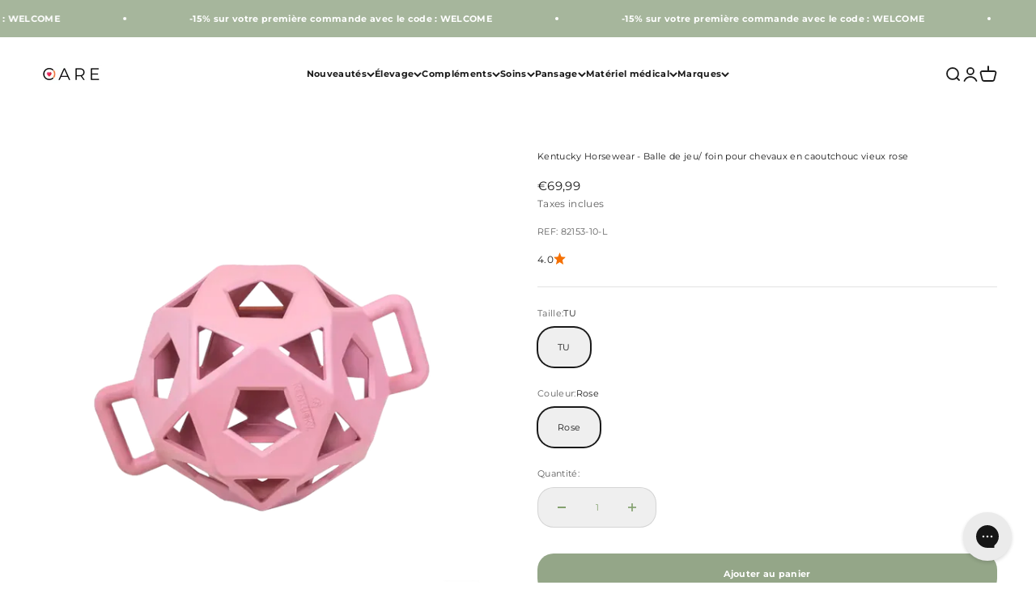

--- FILE ---
content_type: text/html; charset=utf-8
request_url: https://ohlala-care.com/products/kentucky-horsewear-balle-de-jeu-foin-pour-chevaux-en-caoutchouc-vieux-rose
body_size: 59904
content:
<!doctype html>

<html class="no-js" lang="fr" dir="ltr">
  <head>
    <meta charset="utf-8">
    <meta name="viewport" content="width=device-width, initial-scale=1.0, height=device-height, minimum-scale=1.0, maximum-scale=1.0">
    <meta name="theme-color" content="#ffffff">

    <title>Balle de jeu/ foin pour chevaux en caoutchouc vieux rose Kentucky Horsewear | OHLALA CARE</title><meta name="description" content="Retrouvez la balle de jeu/ foin pour chevaux en caoutchouc vieux rose de la marque Kentucky Horsewear sur votre nouvel espace dédié au bien-être et à la santé de votre cheval, OHLALA CARE. Livraison rapide en France, Belgique, Suisse et dans le monde entier."><link rel="canonical" href="https://ohlala-care.com/products/kentucky-horsewear-balle-de-jeu-foin-pour-chevaux-en-caoutchouc-vieux-rose"><link rel="shortcut icon" href="//ohlala-care.com/cdn/shop/files/logo-care-site.jpg?v=1688737800&width=96">
      <link rel="apple-touch-icon" href="//ohlala-care.com/cdn/shop/files/logo-care-site.jpg?v=1688737800&width=180"><link rel="preconnect" href="https://cdn.shopify.com">
    <link rel="preconnect" href="https://fonts.shopifycdn.com" crossorigin>
    <link rel="dns-prefetch" href="https://productreviews.shopifycdn.com"><link rel="modulepreload" href="//ohlala-care.com/cdn/shop/t/21/assets/vendor.min.js?v=129872035876991745361726238409" as="script">
    <link rel="modulepreload" href="//ohlala-care.com/cdn/shop/t/21/assets/theme.js?v=140469931642101028171726238707" as="script">
    <link rel="modulepreload" href="//ohlala-care.com/cdn/shop/t/21/assets/sections.js?v=132420099531703907001726844145" as="script"><link rel="preload" href="//ohlala-care.com/cdn/fonts/montserrat/montserrat_n7.3c434e22befd5c18a6b4afadb1e3d77c128c7939.woff2" as="font" type="font/woff2" crossorigin><link rel="preload" href="//ohlala-care.com/cdn/fonts/montserrat/montserrat_n4.81949fa0ac9fd2021e16436151e8eaa539321637.woff2" as="font" type="font/woff2" crossorigin><meta property="og:type" content="product">
  <meta property="og:title" content="Kentucky Horsewear - Balle de jeu/ foin pour chevaux en caoutchouc vieux rose">
  <meta property="product:price:amount" content="69,99">
  <meta property="product:price:currency" content="EUR"><meta property="og:image" content="http://ohlala-care.com/cdn/shop/files/KENTUCKY-HORSEWEAR-balle-de-jeu-et-de-foin-vieux-rose-1.png?v=1716991688&width=2048">
  <meta property="og:image:secure_url" content="https://ohlala-care.com/cdn/shop/files/KENTUCKY-HORSEWEAR-balle-de-jeu-et-de-foin-vieux-rose-1.png?v=1716991688&width=2048">
  <meta property="og:image:width" content="800">
  <meta property="og:image:height" content="800"><meta property="og:description" content="Retrouvez la balle de jeu/ foin pour chevaux en caoutchouc vieux rose de la marque Kentucky Horsewear sur votre nouvel espace dédié au bien-être et à la santé de votre cheval, OHLALA CARE. Livraison rapide en France, Belgique, Suisse et dans le monde entier."><meta property="og:url" content="https://ohlala-care.com/products/kentucky-horsewear-balle-de-jeu-foin-pour-chevaux-en-caoutchouc-vieux-rose">
<meta property="og:site_name" content="CARE"><meta name="twitter:card" content="summary"><meta name="twitter:title" content="Kentucky Horsewear - Balle de jeu/ foin pour chevaux en caoutchouc vieux rose">
  <meta name="twitter:description" content="• Balle de jeu pour votre cheval
• Vous pouvez y insérer à l&#39;intérieur du foin afin de l&#39;occuper pendant ses journées ou son transport
• Possibilité d&#39;ajouter de 1,5 kg à 2 kg de foin
• Un bon moyen d&#39;éviter l&#39;ennui et surtout de ralentir l&#39;alimentation de votre cheval si il mange trop vite
• Sans danger pour votre équidé, il peut marcher dessus ou interagir librement avec grâce à sa matière en caoutchouc
• Peut être utilisée dans les écuries ou pendant le transport
• Elle est conçue à partir d&#39;un caoutchouc très résistant garantissant une utilisation longue durée
• La balle à foin retrouvera automatiquement sa forme initiale grâce à ses propriétés de rebond, ajoutant cette dimension pratique et ludique à son utilisation
• Poids de 0,44 kg"><meta name="twitter:image" content="https://ohlala-care.com/cdn/shop/files/KENTUCKY-HORSEWEAR-balle-de-jeu-et-de-foin-vieux-rose-1.png?crop=center&height=1200&v=1716991688&width=1200">
  <meta name="twitter:image:alt" content="Kentucky Horsewear - Balle de jeu/ foin pour chevaux en caoutchouc vieux rose | - Ohlala">
  <script type="application/ld+json">
  {
    "@context": "https://schema.org",
    "@type": "Product",
    "productID": 9089247379780,
    "offers": [{
          "@type": "Offer",
          "name": "TU \/ Rose",
          "availability":"https://schema.org/InStock",
          "price": 69.99,
          "priceCurrency": "EUR",
          "priceValidUntil": "2026-02-10","sku": "82153-10-L","gtin": "5407010746754","url": "https://ohlala-care.com/products/kentucky-horsewear-balle-de-jeu-foin-pour-chevaux-en-caoutchouc-vieux-rose?variant=48579541893444"
        }
],"aggregateRating": {
        "@type": "AggregateRating",
        "ratingValue": "4.0",
        "reviewCount": "1",
        "worstRating": "1.0",
        "bestRating": "5.0"
      },"brand": {
      "@type": "Brand",
      "name": "Kentucky Horsewear"
    },
    "name": "Kentucky Horsewear - Balle de jeu\/ foin pour chevaux en caoutchouc vieux rose",
    "description": "• Balle de jeu pour votre cheval\n• Vous pouvez y insérer à l'intérieur du foin afin de l'occuper pendant ses journées ou son transport\n• Possibilité d'ajouter de 1,5 kg à 2 kg de foin\n• Un bon moyen d'éviter l'ennui et surtout de ralentir l'alimentation de votre cheval si il mange trop vite\n• Sans danger pour votre équidé, il peut marcher dessus ou interagir librement avec grâce à sa matière en caoutchouc\n• Peut être utilisée dans les écuries ou pendant le transport\n• Elle est conçue à partir d'un caoutchouc très résistant garantissant une utilisation longue durée\n• La balle à foin retrouvera automatiquement sa forme initiale grâce à ses propriétés de rebond, ajoutant cette dimension pratique et ludique à son utilisation\n• Poids de 0,44 kg",
    "category": "Jouets pour chevaux",
    "url": "https://ohlala-care.com/products/kentucky-horsewear-balle-de-jeu-foin-pour-chevaux-en-caoutchouc-vieux-rose",
    "sku": "82153-10-L","gtin": "5407010746754","image": {
      "@type": "ImageObject",
      "url": "https://ohlala-care.com/cdn/shop/files/KENTUCKY-HORSEWEAR-balle-de-jeu-et-de-foin-vieux-rose-1.png?v=1716991688&width=1024",
      "image": "https://ohlala-care.com/cdn/shop/files/KENTUCKY-HORSEWEAR-balle-de-jeu-et-de-foin-vieux-rose-1.png?v=1716991688&width=1024",
      "name": "Kentucky Horsewear - Balle de jeu\/ foin pour chevaux en caoutchouc vieux rose | - Ohlala",
      "width": "1024",
      "height": "1024"
    }
  }
  </script>



  <script type="application/ld+json">
  {
    "@context": "https://schema.org",
    "@type": "BreadcrumbList",
  "itemListElement": [{
      "@type": "ListItem",
      "position": 1,
      "name": "Accueil",
      "item": "https://ohlala-care.com"
    },{
          "@type": "ListItem",
          "position": 2,
          "name": "Kentucky Horsewear - Balle de jeu\/ foin pour chevaux en caoutchouc vieux rose",
          "item": "https://ohlala-care.com/products/kentucky-horsewear-balle-de-jeu-foin-pour-chevaux-en-caoutchouc-vieux-rose"
        }]
  }
  </script>

<style>/* Typography (heading) */
  @font-face {
  font-family: Montserrat;
  font-weight: 700;
  font-style: normal;
  font-display: fallback;
  src: url("//ohlala-care.com/cdn/fonts/montserrat/montserrat_n7.3c434e22befd5c18a6b4afadb1e3d77c128c7939.woff2") format("woff2"),
       url("//ohlala-care.com/cdn/fonts/montserrat/montserrat_n7.5d9fa6e2cae713c8fb539a9876489d86207fe957.woff") format("woff");
}

@font-face {
  font-family: Montserrat;
  font-weight: 700;
  font-style: italic;
  font-display: fallback;
  src: url("//ohlala-care.com/cdn/fonts/montserrat/montserrat_i7.a0d4a463df4f146567d871890ffb3c80408e7732.woff2") format("woff2"),
       url("//ohlala-care.com/cdn/fonts/montserrat/montserrat_i7.f6ec9f2a0681acc6f8152c40921d2a4d2e1a2c78.woff") format("woff");
}

/* Typography (body) */
  @font-face {
  font-family: Montserrat;
  font-weight: 400;
  font-style: normal;
  font-display: fallback;
  src: url("//ohlala-care.com/cdn/fonts/montserrat/montserrat_n4.81949fa0ac9fd2021e16436151e8eaa539321637.woff2") format("woff2"),
       url("//ohlala-care.com/cdn/fonts/montserrat/montserrat_n4.a6c632ca7b62da89c3594789ba828388aac693fe.woff") format("woff");
}

@font-face {
  font-family: Montserrat;
  font-weight: 400;
  font-style: italic;
  font-display: fallback;
  src: url("//ohlala-care.com/cdn/fonts/montserrat/montserrat_i4.5a4ea298b4789e064f62a29aafc18d41f09ae59b.woff2") format("woff2"),
       url("//ohlala-care.com/cdn/fonts/montserrat/montserrat_i4.072b5869c5e0ed5b9d2021e4c2af132e16681ad2.woff") format("woff");
}

@font-face {
  font-family: Montserrat;
  font-weight: 700;
  font-style: normal;
  font-display: fallback;
  src: url("//ohlala-care.com/cdn/fonts/montserrat/montserrat_n7.3c434e22befd5c18a6b4afadb1e3d77c128c7939.woff2") format("woff2"),
       url("//ohlala-care.com/cdn/fonts/montserrat/montserrat_n7.5d9fa6e2cae713c8fb539a9876489d86207fe957.woff") format("woff");
}

@font-face {
  font-family: Montserrat;
  font-weight: 700;
  font-style: italic;
  font-display: fallback;
  src: url("//ohlala-care.com/cdn/fonts/montserrat/montserrat_i7.a0d4a463df4f146567d871890ffb3c80408e7732.woff2") format("woff2"),
       url("//ohlala-care.com/cdn/fonts/montserrat/montserrat_i7.f6ec9f2a0681acc6f8152c40921d2a4d2e1a2c78.woff") format("woff");
}

:root {
    /**
     * ---------------------------------------------------------------------
     * SPACING VARIABLES
     *
     * We are using a spacing inspired from frameworks like Tailwind CSS.
     * ---------------------------------------------------------------------
     */
    --spacing-0-5: 0.125rem; /* 2px */
    --spacing-1: 0.25rem; /* 4px */
    --spacing-1-5: 0.375rem; /* 6px */
    --spacing-2: 0.5rem; /* 8px */
    --spacing-2-5: 0.625rem; /* 10px */
    --spacing-3: 0.75rem; /* 12px */
    --spacing-3-5: 0.875rem; /* 14px */
    --spacing-4: 1rem; /* 16px */
    --spacing-4-5: 1.125rem; /* 18px */
    --spacing-5: 1.25rem; /* 20px */
    --spacing-5-5: 1.375rem; /* 22px */
    --spacing-6: 1.5rem; /* 24px */
    --spacing-6-5: 1.625rem; /* 26px */
    --spacing-7: 1.75rem; /* 28px */
    --spacing-7-5: 1.875rem; /* 30px */
    --spacing-8: 2rem; /* 32px */
    --spacing-8-5: 2.125rem; /* 34px */
    --spacing-9: 2.25rem; /* 36px */
    --spacing-9-5: 2.375rem; /* 38px */
    --spacing-10: 2.5rem; /* 40px */
    --spacing-11: 2.75rem; /* 44px */
    --spacing-12: 3rem; /* 48px */
    --spacing-14: 3.5rem; /* 56px */
    --spacing-16: 4rem; /* 64px */
    --spacing-18: 4.5rem; /* 72px */
    --spacing-20: 5rem; /* 80px */
    --spacing-24: 6rem; /* 96px */
    --spacing-28: 7rem; /* 112px */
    --spacing-32: 8rem; /* 128px */
    --spacing-36: 9rem; /* 144px */
    --spacing-40: 10rem; /* 160px */
    --spacing-44: 11rem; /* 176px */
    --spacing-48: 12rem; /* 192px */
    --spacing-52: 13rem; /* 208px */
    --spacing-56: 14rem; /* 224px */
    --spacing-60: 15rem; /* 240px */
    --spacing-64: 16rem; /* 256px */
    --spacing-72: 18rem; /* 288px */
    --spacing-80: 20rem; /* 320px */
    --spacing-96: 24rem; /* 384px */

    /* Container */
    --container-max-width: 1380px;
    --container-narrow-max-width: 1130px;
    --container-gutter: var(--spacing-5);
    --section-outer-spacing-block: var(--spacing-8);
    --section-inner-max-spacing-block: var(--spacing-8);
    --section-inner-spacing-inline: var(--container-gutter);
    --section-stack-spacing-block: var(--spacing-8);

    /* Grid gutter */
    --grid-gutter: var(--spacing-5);

    /* Product list settings */
    --product-list-row-gap: var(--spacing-8);
    --product-list-column-gap: var(--grid-gutter);

    /* Form settings */
    --input-gap: var(--spacing-2);
    --input-height: 2.625rem;
    --input-padding-inline: var(--spacing-4);

    /* Other sizes */
    --sticky-area-height: calc(var(--sticky-announcement-bar-enabled, 0) * var(--announcement-bar-height, 0px) + var(--sticky-header-enabled, 0) * var(--header-height, 0px));

    /* RTL support */
    --transform-logical-flip: 1;
    --transform-origin-start: left;
    --transform-origin-end: right;

    /**
     * ---------------------------------------------------------------------
     * TYPOGRAPHY
     * ---------------------------------------------------------------------
     */

    /* Font properties */
    --heading-font-family: Montserrat, sans-serif;
    --heading-font-weight: 700;
    --heading-font-style: normal;
    --heading-text-transform: uppercase;
    --heading-letter-spacing: 0.015em;
    --text-font-family: Montserrat, sans-serif;
    --text-font-weight: 400;
    --text-font-style: normal;
    --text-letter-spacing: 0.03em;

    /* Font sizes */
    --text-h0: 2.5rem;
    --text-h1: 1.75rem;
    --text-h2: 1.5rem;
    --text-h3: 1.375rem;
    --text-h4: 1.125rem;
    --text-h5: 1.125rem;
    --text-h6: 1rem;
    --text-xs: 0.625rem;
    --text-sm: 0.6875rem;
    --text-base: 0.6875rem;
    --text-lg: 0.9375rem;

    /**
     * ---------------------------------------------------------------------
     * COLORS
     * ---------------------------------------------------------------------
     */

    /* Color settings */--accent: 148 166 136;
    --text-primary: 26 26 26;
    --background-primary: 255 255 255;
    --dialog-background: 255 255 255;
    --border-color: var(--text-color, var(--text-primary)) / 0.12;

    /* Button colors */
    --button-background-primary: 148 166 136;
    --button-text-primary: 255 255 255;
    --button-background-secondary: 148 166 136;
    --button-text-secondary: 255 255 255;

    /* Status colors */
    --success-background: 225 236 229;
    --success-text: 4 96 40;
    --warning-background: 255 246 233;
    --warning-text: 255 183 74;
    --error-background: 251 228 228;
    --error-text: 221 29 29;

    /* Product colors */
    --on-sale-text: 210 197 165;
    --on-sale-badge-background: 210 197 165;
    --on-sale-badge-text: 0 0 0;
    --sold-out-badge-background: 148 166 136;
    --sold-out-badge-text: 0 0 0;
    --primary-badge-background: 210 197 165;
    --primary-badge-text: 0 0 0;
    --star-color: 245 112 2;
    --product-card-background: 255 255 255;
    --product-card-text: 0 0 0;

    /* Header colors */
    --header-background: 255 255 255;
    --header-text: 26 26 26;

    /* Footer colors */
    --footer-background: 210 197 165;
    --footer-text: 255 255 255;

    /* Rounded variables (used for border radius) */
    --rounded-xs: 0.25rem;
    --rounded-sm: 0.25rem;
    --rounded: 0.5rem;
    --rounded-lg: 1.0rem;
    --rounded-full: 9999px;

    --rounded-button: 1.25rem;
    --rounded-input: 0.5rem;

    /* Box shadow */
    --shadow-sm: 0 2px 8px rgb(var(--text-primary) / 0.1);
    --shadow: 0 5px 15px rgb(var(--text-primary) / 0.1);
    --shadow-md: 0 5px 30px rgb(var(--text-primary) / 0.1);
    --shadow-block: 0px 18px 50px rgb(var(--text-primary) / 0.1);

    /**
     * ---------------------------------------------------------------------
     * OTHER
     * ---------------------------------------------------------------------
     */

    --cursor-close-svg-url: url(//ohlala-care.com/cdn/shop/t/21/assets/cursor-close.svg?v=147174565022153725511726238409);
    --cursor-zoom-in-svg-url: url(//ohlala-care.com/cdn/shop/t/21/assets/cursor-zoom-in.svg?v=154953035094101115921726238409);
    --cursor-zoom-out-svg-url: url(//ohlala-care.com/cdn/shop/t/21/assets/cursor-zoom-out.svg?v=16155520337305705181726238409);
    --checkmark-svg-url: url(//ohlala-care.com/cdn/shop/t/21/assets/checkmark.svg?v=77552481021870063511726238409);
  }

  [dir="rtl"]:root {
    /* RTL support */
    --transform-logical-flip: -1;
    --transform-origin-start: right;
    --transform-origin-end: left;
  }

  @media screen and (min-width: 700px) {
    :root {
      /* Typography (font size) */
      --text-h0: 3.25rem;
      --text-h1: 2.25rem;
      --text-h2: 1.75rem;
      --text-h3: 1.625rem;
      --text-h4: 1.25rem;
      --text-h5: 1.25rem;
      --text-h6: 1.125rem;

      --text-xs: 0.6875rem;
      --text-sm: 0.75rem;
      --text-base: 0.6875rem;
      --text-lg: 0.9375rem;

      /* Spacing */
      --container-gutter: 2rem;
      --section-outer-spacing-block: var(--spacing-12);
      --section-inner-max-spacing-block: var(--spacing-10);
      --section-inner-spacing-inline: var(--spacing-10);
      --section-stack-spacing-block: var(--spacing-10);

      /* Grid gutter */
      --grid-gutter: var(--spacing-6);

      /* Product list settings */
      --product-list-row-gap: var(--spacing-12);

      /* Form settings */
      --input-gap: 1rem;
      --input-height: 3.125rem;
      --input-padding-inline: var(--spacing-5);
    }
  }

  @media screen and (min-width: 1000px) {
    :root {
      /* Spacing settings */
      --container-gutter: var(--spacing-12);
      --section-outer-spacing-block: var(--spacing-14);
      --section-inner-max-spacing-block: var(--spacing-12);
      --section-inner-spacing-inline: var(--spacing-14);
      --section-stack-spacing-block: var(--spacing-10);
    }
  }

  @media screen and (min-width: 1150px) {
    :root {
      /* Spacing settings */
      --container-gutter: var(--spacing-12);
      --section-outer-spacing-block: var(--spacing-14);
      --section-inner-max-spacing-block: var(--spacing-12);
      --section-inner-spacing-inline: var(--spacing-14);
      --section-stack-spacing-block: var(--spacing-12);
    }
  }

  @media screen and (min-width: 1400px) {
    :root {
      /* Typography (font size) */
      --text-h0: 4rem;
      --text-h1: 3rem;
      --text-h2: 2.5rem;
      --text-h3: 1.75rem;
      --text-h4: 1.5rem;
      --text-h5: 1.25rem;
      --text-h6: 1.25rem;

      --section-outer-spacing-block: var(--spacing-16);
      --section-inner-max-spacing-block: var(--spacing-14);
      --section-inner-spacing-inline: var(--spacing-16);
    }
  }

  @media screen and (min-width: 1600px) {
    :root {
      --section-outer-spacing-block: var(--spacing-16);
      --section-inner-max-spacing-block: var(--spacing-16);
      --section-inner-spacing-inline: var(--spacing-18);
    }
  }

  /**
   * ---------------------------------------------------------------------
   * LIQUID DEPENDANT CSS
   *
   * Our main CSS is Liquid free, but some very specific features depend on
   * theme settings, so we have them here
   * ---------------------------------------------------------------------
   */@media screen and (pointer: fine) {
        /* The !important are for the Shopify Payment button to ensure we override the default from Shopify styles */
        .button:not([disabled]):not(.button--outline):hover, .btn:not([disabled]):hover, .shopify-payment-button__button--unbranded:not([disabled]):hover {
          background-color: transparent !important;
          color: rgb(var(--button-outline-color) / var(--button-background-opacity, 1)) !important;
          box-shadow: inset 0 0 0 2px currentColor !important;
        }

        .button--outline:not([disabled]):hover {
          background: rgb(var(--button-background));
          color: rgb(var(--button-text-color));
          box-shadow: inset 0 0 0 2px rgb(var(--button-background));
        }
      }</style><script>
  document.documentElement.classList.replace('no-js', 'js');

  // This allows to expose several variables to the global scope, to be used in scripts
  window.themeVariables = {
    settings: {
      showPageTransition: false,
      headingApparition: "none",
      pageType: "product",
      moneyFormat: "€{{amount_with_comma_separator}}",
      moneyWithCurrencyFormat: "€{{amount_with_comma_separator}} EUR",
      currencyCodeEnabled: false,
      cartType: "popover",
      showDiscount: true,
      discountMode: "percentage"
    },

    strings: {
      accessibilityClose: "Fermer",
      accessibilityNext: "Suivant",
      accessibilityPrevious: "Précédent",
      addToCartButton: "Ajouter au panier",
      soldOutButton: "En rupture",
      preOrderButton: "Pré-commander",
      unavailableButton: "Indisponible",
      closeGallery: "Fermer la galerie",
      zoomGallery: "Zoomer sur l\u0026#39;image",
      errorGallery: "L\u0026#39;image ne peut pas etre chargée",
      soldOutBadge: "En rupture",
      discountBadge: "Economisez @@",
      sku: "REF:",
      searchNoResults: "Aucun résultat ne correspond à votre recherche.",
      addOrderNote: "Ajouter une note",
      editOrderNote: "Modifier la note",
      shippingEstimatorNoResults: "Nous ne livrons pas à votre adresse.",
      shippingEstimatorOneResult: "Il y a un résultat pour votre adresse :",
      shippingEstimatorMultipleResults: "Il y a plusieurs résultats pour votre adresse :",
      shippingEstimatorError: "Impossible d\u0026#39;estimer les frais de livraison :"
    },

    breakpoints: {
      'sm': 'screen and (min-width: 700px)',
      'md': 'screen and (min-width: 1000px)',
      'lg': 'screen and (min-width: 1150px)',
      'xl': 'screen and (min-width: 1400px)',

      'sm-max': 'screen and (max-width: 699px)',
      'md-max': 'screen and (max-width: 999px)',
      'lg-max': 'screen and (max-width: 1149px)',
      'xl-max': 'screen and (max-width: 1399px)'
    }
  };// For detecting native share
  document.documentElement.classList.add(`native-share--${navigator.share ? 'enabled' : 'disabled'}`);// We save the product ID in local storage to be eventually used for recently viewed section
    try {
      const recentlyViewedProducts = new Set(JSON.parse(localStorage.getItem('theme:recently-viewed-products') || '[]'));

      recentlyViewedProducts.delete(9089247379780); // Delete first to re-move the product
      recentlyViewedProducts.add(9089247379780);

      localStorage.setItem('theme:recently-viewed-products', JSON.stringify(Array.from(recentlyViewedProducts.values()).reverse()));
    } catch (e) {
      // Safari in private mode does not allow setting item, we silently fail
    }</script><script type="module" src="//ohlala-care.com/cdn/shop/t/21/assets/vendor.min.js?v=129872035876991745361726238409"></script>
    <script type="module" src="//ohlala-care.com/cdn/shop/t/21/assets/theme.js?v=140469931642101028171726238707"></script>
    <script type="module" src="//ohlala-care.com/cdn/shop/t/21/assets/sections.js?v=132420099531703907001726844145"></script>

    <script>window.performance && window.performance.mark && window.performance.mark('shopify.content_for_header.start');</script><meta name="google-site-verification" content="p1TFbe3X02FM3AVEMFhOD_zJjHQO0v5-NnGba0-MrKY">
<meta name="facebook-domain-verification" content="f2qib0voqp5rml9xl7c4kf7s4ebnij">
<meta id="shopify-digital-wallet" name="shopify-digital-wallet" content="/56474370122/digital_wallets/dialog">
<meta name="shopify-checkout-api-token" content="fae309fae9bcf2e9d1ba2d62d7521de4">
<meta id="in-context-paypal-metadata" data-shop-id="56474370122" data-venmo-supported="false" data-environment="production" data-locale="fr_FR" data-paypal-v4="true" data-currency="EUR">
<link rel="alternate" type="application/json+oembed" href="https://ohlala-care.com/products/kentucky-horsewear-balle-de-jeu-foin-pour-chevaux-en-caoutchouc-vieux-rose.oembed">
<script async="async" src="/checkouts/internal/preloads.js?locale=fr-FR"></script>
<link rel="preconnect" href="https://shop.app" crossorigin="anonymous">
<script async="async" src="https://shop.app/checkouts/internal/preloads.js?locale=fr-FR&shop_id=56474370122" crossorigin="anonymous"></script>
<script id="shopify-features" type="application/json">{"accessToken":"fae309fae9bcf2e9d1ba2d62d7521de4","betas":["rich-media-storefront-analytics"],"domain":"ohlala-care.com","predictiveSearch":true,"shopId":56474370122,"locale":"fr"}</script>
<script>var Shopify = Shopify || {};
Shopify.shop = "ohlala-care.myshopify.com";
Shopify.locale = "fr";
Shopify.currency = {"active":"EUR","rate":"1.0"};
Shopify.country = "FR";
Shopify.theme = {"name":"AUTOMNE 2024","id":171640881476,"schema_name":"Impact","schema_version":"2.1.0","theme_store_id":null,"role":"main"};
Shopify.theme.handle = "null";
Shopify.theme.style = {"id":null,"handle":null};
Shopify.cdnHost = "ohlala-care.com/cdn";
Shopify.routes = Shopify.routes || {};
Shopify.routes.root = "/";</script>
<script type="module">!function(o){(o.Shopify=o.Shopify||{}).modules=!0}(window);</script>
<script>!function(o){function n(){var o=[];function n(){o.push(Array.prototype.slice.apply(arguments))}return n.q=o,n}var t=o.Shopify=o.Shopify||{};t.loadFeatures=n(),t.autoloadFeatures=n()}(window);</script>
<script>
  window.ShopifyPay = window.ShopifyPay || {};
  window.ShopifyPay.apiHost = "shop.app\/pay";
  window.ShopifyPay.redirectState = null;
</script>
<script id="shop-js-analytics" type="application/json">{"pageType":"product"}</script>
<script defer="defer" async type="module" src="//ohlala-care.com/cdn/shopifycloud/shop-js/modules/v2/client.init-shop-cart-sync_Lpn8ZOi5.fr.esm.js"></script>
<script defer="defer" async type="module" src="//ohlala-care.com/cdn/shopifycloud/shop-js/modules/v2/chunk.common_X4Hu3kma.esm.js"></script>
<script defer="defer" async type="module" src="//ohlala-care.com/cdn/shopifycloud/shop-js/modules/v2/chunk.modal_BV0V5IrV.esm.js"></script>
<script type="module">
  await import("//ohlala-care.com/cdn/shopifycloud/shop-js/modules/v2/client.init-shop-cart-sync_Lpn8ZOi5.fr.esm.js");
await import("//ohlala-care.com/cdn/shopifycloud/shop-js/modules/v2/chunk.common_X4Hu3kma.esm.js");
await import("//ohlala-care.com/cdn/shopifycloud/shop-js/modules/v2/chunk.modal_BV0V5IrV.esm.js");

  window.Shopify.SignInWithShop?.initShopCartSync?.({"fedCMEnabled":true,"windoidEnabled":true});

</script>
<script>
  window.Shopify = window.Shopify || {};
  if (!window.Shopify.featureAssets) window.Shopify.featureAssets = {};
  window.Shopify.featureAssets['shop-js'] = {"shop-cart-sync":["modules/v2/client.shop-cart-sync_hBo3gat_.fr.esm.js","modules/v2/chunk.common_X4Hu3kma.esm.js","modules/v2/chunk.modal_BV0V5IrV.esm.js"],"init-fed-cm":["modules/v2/client.init-fed-cm_BoVeauXL.fr.esm.js","modules/v2/chunk.common_X4Hu3kma.esm.js","modules/v2/chunk.modal_BV0V5IrV.esm.js"],"init-shop-email-lookup-coordinator":["modules/v2/client.init-shop-email-lookup-coordinator_CX4-Y-CZ.fr.esm.js","modules/v2/chunk.common_X4Hu3kma.esm.js","modules/v2/chunk.modal_BV0V5IrV.esm.js"],"init-windoid":["modules/v2/client.init-windoid_iuUmw7cp.fr.esm.js","modules/v2/chunk.common_X4Hu3kma.esm.js","modules/v2/chunk.modal_BV0V5IrV.esm.js"],"shop-button":["modules/v2/client.shop-button_DumFxEIo.fr.esm.js","modules/v2/chunk.common_X4Hu3kma.esm.js","modules/v2/chunk.modal_BV0V5IrV.esm.js"],"shop-cash-offers":["modules/v2/client.shop-cash-offers_BPdnZcGX.fr.esm.js","modules/v2/chunk.common_X4Hu3kma.esm.js","modules/v2/chunk.modal_BV0V5IrV.esm.js"],"shop-toast-manager":["modules/v2/client.shop-toast-manager_sjv6XvZD.fr.esm.js","modules/v2/chunk.common_X4Hu3kma.esm.js","modules/v2/chunk.modal_BV0V5IrV.esm.js"],"init-shop-cart-sync":["modules/v2/client.init-shop-cart-sync_Lpn8ZOi5.fr.esm.js","modules/v2/chunk.common_X4Hu3kma.esm.js","modules/v2/chunk.modal_BV0V5IrV.esm.js"],"init-customer-accounts-sign-up":["modules/v2/client.init-customer-accounts-sign-up_DQVKlaja.fr.esm.js","modules/v2/client.shop-login-button_DkHUpD44.fr.esm.js","modules/v2/chunk.common_X4Hu3kma.esm.js","modules/v2/chunk.modal_BV0V5IrV.esm.js"],"pay-button":["modules/v2/client.pay-button_DN6Ek-nh.fr.esm.js","modules/v2/chunk.common_X4Hu3kma.esm.js","modules/v2/chunk.modal_BV0V5IrV.esm.js"],"init-customer-accounts":["modules/v2/client.init-customer-accounts_BQOJrVdv.fr.esm.js","modules/v2/client.shop-login-button_DkHUpD44.fr.esm.js","modules/v2/chunk.common_X4Hu3kma.esm.js","modules/v2/chunk.modal_BV0V5IrV.esm.js"],"avatar":["modules/v2/client.avatar_BTnouDA3.fr.esm.js"],"init-shop-for-new-customer-accounts":["modules/v2/client.init-shop-for-new-customer-accounts_DW7xpOCZ.fr.esm.js","modules/v2/client.shop-login-button_DkHUpD44.fr.esm.js","modules/v2/chunk.common_X4Hu3kma.esm.js","modules/v2/chunk.modal_BV0V5IrV.esm.js"],"shop-follow-button":["modules/v2/client.shop-follow-button_CXr7UFuQ.fr.esm.js","modules/v2/chunk.common_X4Hu3kma.esm.js","modules/v2/chunk.modal_BV0V5IrV.esm.js"],"checkout-modal":["modules/v2/client.checkout-modal_CXg0VCPn.fr.esm.js","modules/v2/chunk.common_X4Hu3kma.esm.js","modules/v2/chunk.modal_BV0V5IrV.esm.js"],"shop-login-button":["modules/v2/client.shop-login-button_DkHUpD44.fr.esm.js","modules/v2/chunk.common_X4Hu3kma.esm.js","modules/v2/chunk.modal_BV0V5IrV.esm.js"],"lead-capture":["modules/v2/client.lead-capture_C9SxlK5K.fr.esm.js","modules/v2/chunk.common_X4Hu3kma.esm.js","modules/v2/chunk.modal_BV0V5IrV.esm.js"],"shop-login":["modules/v2/client.shop-login_DQBEMTrD.fr.esm.js","modules/v2/chunk.common_X4Hu3kma.esm.js","modules/v2/chunk.modal_BV0V5IrV.esm.js"],"payment-terms":["modules/v2/client.payment-terms_CokxZuo0.fr.esm.js","modules/v2/chunk.common_X4Hu3kma.esm.js","modules/v2/chunk.modal_BV0V5IrV.esm.js"]};
</script>
<script>(function() {
  var isLoaded = false;
  function asyncLoad() {
    if (isLoaded) return;
    isLoaded = true;
    var urls = ["https:\/\/static.rechargecdn.com\/assets\/js\/widget.min.js?shop=ohlala-care.myshopify.com","https:\/\/cdn.wheelio-app.com\/app\/index.min.js?version=20251118080645537\u0026shop=ohlala-care.myshopify.com","https:\/\/config.gorgias.chat\/bundle-loader\/01GYCCX0EV0HHXJWV92FEJDX29?source=shopify1click\u0026shop=ohlala-care.myshopify.com","https:\/\/static.klaviyo.com\/onsite\/js\/RzSc7c\/klaviyo.js?company_id=RzSc7c\u0026shop=ohlala-care.myshopify.com","https:\/\/public.9gtb.com\/loader.js?g_cvt_id=d616de9f-94bf-4279-a7c8-f35e716824b0\u0026shop=ohlala-care.myshopify.com"];
    for (var i = 0; i < urls.length; i++) {
      var s = document.createElement('script');
      s.type = 'text/javascript';
      s.async = true;
      s.src = urls[i];
      var x = document.getElementsByTagName('script')[0];
      x.parentNode.insertBefore(s, x);
    }
  };
  if(window.attachEvent) {
    window.attachEvent('onload', asyncLoad);
  } else {
    window.addEventListener('load', asyncLoad, false);
  }
})();</script>
<script id="__st">var __st={"a":56474370122,"offset":3600,"reqid":"cb9a16f7-73f0-46c6-b317-900ff1c3656a-1769886799","pageurl":"ohlala-care.com\/products\/kentucky-horsewear-balle-de-jeu-foin-pour-chevaux-en-caoutchouc-vieux-rose","u":"be59e170b9e1","p":"product","rtyp":"product","rid":9089247379780};</script>
<script>window.ShopifyPaypalV4VisibilityTracking = true;</script>
<script id="captcha-bootstrap">!function(){'use strict';const t='contact',e='account',n='new_comment',o=[[t,t],['blogs',n],['comments',n],[t,'customer']],c=[[e,'customer_login'],[e,'guest_login'],[e,'recover_customer_password'],[e,'create_customer']],r=t=>t.map((([t,e])=>`form[action*='/${t}']:not([data-nocaptcha='true']) input[name='form_type'][value='${e}']`)).join(','),a=t=>()=>t?[...document.querySelectorAll(t)].map((t=>t.form)):[];function s(){const t=[...o],e=r(t);return a(e)}const i='password',u='form_key',d=['recaptcha-v3-token','g-recaptcha-response','h-captcha-response',i],f=()=>{try{return window.sessionStorage}catch{return}},m='__shopify_v',_=t=>t.elements[u];function p(t,e,n=!1){try{const o=window.sessionStorage,c=JSON.parse(o.getItem(e)),{data:r}=function(t){const{data:e,action:n}=t;return t[m]||n?{data:e,action:n}:{data:t,action:n}}(c);for(const[e,n]of Object.entries(r))t.elements[e]&&(t.elements[e].value=n);n&&o.removeItem(e)}catch(o){console.error('form repopulation failed',{error:o})}}const l='form_type',E='cptcha';function T(t){t.dataset[E]=!0}const w=window,h=w.document,L='Shopify',v='ce_forms',y='captcha';let A=!1;((t,e)=>{const n=(g='f06e6c50-85a8-45c8-87d0-21a2b65856fe',I='https://cdn.shopify.com/shopifycloud/storefront-forms-hcaptcha/ce_storefront_forms_captcha_hcaptcha.v1.5.2.iife.js',D={infoText:'Protégé par hCaptcha',privacyText:'Confidentialité',termsText:'Conditions'},(t,e,n)=>{const o=w[L][v],c=o.bindForm;if(c)return c(t,g,e,D).then(n);var r;o.q.push([[t,g,e,D],n]),r=I,A||(h.body.append(Object.assign(h.createElement('script'),{id:'captcha-provider',async:!0,src:r})),A=!0)});var g,I,D;w[L]=w[L]||{},w[L][v]=w[L][v]||{},w[L][v].q=[],w[L][y]=w[L][y]||{},w[L][y].protect=function(t,e){n(t,void 0,e),T(t)},Object.freeze(w[L][y]),function(t,e,n,w,h,L){const[v,y,A,g]=function(t,e,n){const i=e?o:[],u=t?c:[],d=[...i,...u],f=r(d),m=r(i),_=r(d.filter((([t,e])=>n.includes(e))));return[a(f),a(m),a(_),s()]}(w,h,L),I=t=>{const e=t.target;return e instanceof HTMLFormElement?e:e&&e.form},D=t=>v().includes(t);t.addEventListener('submit',(t=>{const e=I(t);if(!e)return;const n=D(e)&&!e.dataset.hcaptchaBound&&!e.dataset.recaptchaBound,o=_(e),c=g().includes(e)&&(!o||!o.value);(n||c)&&t.preventDefault(),c&&!n&&(function(t){try{if(!f())return;!function(t){const e=f();if(!e)return;const n=_(t);if(!n)return;const o=n.value;o&&e.removeItem(o)}(t);const e=Array.from(Array(32),(()=>Math.random().toString(36)[2])).join('');!function(t,e){_(t)||t.append(Object.assign(document.createElement('input'),{type:'hidden',name:u})),t.elements[u].value=e}(t,e),function(t,e){const n=f();if(!n)return;const o=[...t.querySelectorAll(`input[type='${i}']`)].map((({name:t})=>t)),c=[...d,...o],r={};for(const[a,s]of new FormData(t).entries())c.includes(a)||(r[a]=s);n.setItem(e,JSON.stringify({[m]:1,action:t.action,data:r}))}(t,e)}catch(e){console.error('failed to persist form',e)}}(e),e.submit())}));const S=(t,e)=>{t&&!t.dataset[E]&&(n(t,e.some((e=>e===t))),T(t))};for(const o of['focusin','change'])t.addEventListener(o,(t=>{const e=I(t);D(e)&&S(e,y())}));const B=e.get('form_key'),M=e.get(l),P=B&&M;t.addEventListener('DOMContentLoaded',(()=>{const t=y();if(P)for(const e of t)e.elements[l].value===M&&p(e,B);[...new Set([...A(),...v().filter((t=>'true'===t.dataset.shopifyCaptcha))])].forEach((e=>S(e,t)))}))}(h,new URLSearchParams(w.location.search),n,t,e,['guest_login'])})(!0,!0)}();</script>
<script integrity="sha256-4kQ18oKyAcykRKYeNunJcIwy7WH5gtpwJnB7kiuLZ1E=" data-source-attribution="shopify.loadfeatures" defer="defer" src="//ohlala-care.com/cdn/shopifycloud/storefront/assets/storefront/load_feature-a0a9edcb.js" crossorigin="anonymous"></script>
<script crossorigin="anonymous" defer="defer" src="//ohlala-care.com/cdn/shopifycloud/storefront/assets/shopify_pay/storefront-65b4c6d7.js?v=20250812"></script>
<script data-source-attribution="shopify.dynamic_checkout.dynamic.init">var Shopify=Shopify||{};Shopify.PaymentButton=Shopify.PaymentButton||{isStorefrontPortableWallets:!0,init:function(){window.Shopify.PaymentButton.init=function(){};var t=document.createElement("script");t.src="https://ohlala-care.com/cdn/shopifycloud/portable-wallets/latest/portable-wallets.fr.js",t.type="module",document.head.appendChild(t)}};
</script>
<script data-source-attribution="shopify.dynamic_checkout.buyer_consent">
  function portableWalletsHideBuyerConsent(e){var t=document.getElementById("shopify-buyer-consent"),n=document.getElementById("shopify-subscription-policy-button");t&&n&&(t.classList.add("hidden"),t.setAttribute("aria-hidden","true"),n.removeEventListener("click",e))}function portableWalletsShowBuyerConsent(e){var t=document.getElementById("shopify-buyer-consent"),n=document.getElementById("shopify-subscription-policy-button");t&&n&&(t.classList.remove("hidden"),t.removeAttribute("aria-hidden"),n.addEventListener("click",e))}window.Shopify?.PaymentButton&&(window.Shopify.PaymentButton.hideBuyerConsent=portableWalletsHideBuyerConsent,window.Shopify.PaymentButton.showBuyerConsent=portableWalletsShowBuyerConsent);
</script>
<script data-source-attribution="shopify.dynamic_checkout.cart.bootstrap">document.addEventListener("DOMContentLoaded",(function(){function t(){return document.querySelector("shopify-accelerated-checkout-cart, shopify-accelerated-checkout")}if(t())Shopify.PaymentButton.init();else{new MutationObserver((function(e,n){t()&&(Shopify.PaymentButton.init(),n.disconnect())})).observe(document.body,{childList:!0,subtree:!0})}}));
</script>
<link id="shopify-accelerated-checkout-styles" rel="stylesheet" media="screen" href="https://ohlala-care.com/cdn/shopifycloud/portable-wallets/latest/accelerated-checkout-backwards-compat.css" crossorigin="anonymous">
<style id="shopify-accelerated-checkout-cart">
        #shopify-buyer-consent {
  margin-top: 1em;
  display: inline-block;
  width: 100%;
}

#shopify-buyer-consent.hidden {
  display: none;
}

#shopify-subscription-policy-button {
  background: none;
  border: none;
  padding: 0;
  text-decoration: underline;
  font-size: inherit;
  cursor: pointer;
}

#shopify-subscription-policy-button::before {
  box-shadow: none;
}

      </style>

<script>window.performance && window.performance.mark && window.performance.mark('shopify.content_for_header.end');</script>
<link href="//ohlala-care.com/cdn/shop/t/21/assets/theme.css?v=141342151588128274481726238409" rel="stylesheet" type="text/css" media="all" />
<!-- Start of Judge.me Core -->
<link rel="dns-prefetch" href="https://cdn.judge.me/">
<script data-cfasync='false' class='jdgm-settings-script'>window.jdgmSettings={"pagination":5,"disable_web_reviews":false,"badge_no_review_text":"Aucun avis","badge_n_reviews_text":"{{ n }} avis","badge_star_color":"#94a688","hide_badge_preview_if_no_reviews":true,"badge_hide_text":false,"enforce_center_preview_badge":false,"widget_title":"Votre avis compte plus que tout 🌟","widget_open_form_text":"Donner mon avis","widget_close_form_text":"Annuler l'avis","widget_refresh_page_text":"Actualiser la page","widget_summary_text":"Basé sur {{ number_of_reviews }} avis","widget_no_review_text":"Soyez le premier à aider la communauté","widget_name_field_text":"Nom d'affichage","widget_verified_name_field_text":"Nom vérifié (public)","widget_name_placeholder_text":"Nom d'affichage","widget_required_field_error_text":"Ce champ est obligatoire.","widget_email_field_text":"Adresse email","widget_verified_email_field_text":"Email vérifié (privé, ne peut pas être modifié)","widget_email_placeholder_text":"Votre adresse email","widget_email_field_error_text":"Veuillez entrer une adresse email valide.","widget_rating_field_text":"Évaluation","widget_review_title_field_text":"Titre de l'avis","widget_review_title_placeholder_text":"Donnez un titre à votre avis","widget_review_body_field_text":"Contenu de l'avis","widget_review_body_placeholder_text":"Commencez à écrire ici...","widget_pictures_field_text":"Photo/Vidéo (facultatif)","widget_submit_review_text":"Soumettre l'avis","widget_submit_verified_review_text":"Soumettre un avis vérifié","widget_submit_success_msg_with_auto_publish":"Merci ! Veuillez actualiser la page dans quelques instants pour voir votre avis. Vous pouvez supprimer ou modifier votre avis en vous connectant à \u003ca href='https://judge.me/login' target='_blank' rel='nofollow noopener'\u003eJudge.me\u003c/a\u003e","widget_submit_success_msg_no_auto_publish":"Merci ! Votre avis sera publié dès qu'il sera approuvé par l'administrateur de la boutique. Vous pouvez supprimer ou modifier votre avis en vous connectant à \u003ca href='https://judge.me/login' target='_blank' rel='nofollow noopener'\u003eJudge.me\u003c/a\u003e","widget_show_default_reviews_out_of_total_text":"Affichage de {{ n_reviews_shown }} sur {{ n_reviews }} avis.","widget_show_all_link_text":"Tout afficher","widget_show_less_link_text":"Afficher moins","widget_author_said_text":"{{ reviewer_name }} a dit :","widget_days_text":"il y a {{ n }} jour/jours","widget_weeks_text":"il y a {{ n }} semaine/semaines","widget_months_text":"il y a {{ n }} mois","widget_years_text":"il y a {{ n }} an/ans","widget_yesterday_text":"Hier","widget_today_text":"Aujourd'hui","widget_replied_text":"\u003e\u003e {{ shop_name }} a répondu :","widget_read_more_text":"Lire plus","widget_reviewer_name_as_initial":"last_initial","widget_rating_filter_color":"#94a688","widget_rating_filter_see_all_text":"Voir tous les avis","widget_sorting_most_recent_text":"Plus récents","widget_sorting_highest_rating_text":"Meilleures notes","widget_sorting_lowest_rating_text":"Notes les plus basses","widget_sorting_with_pictures_text":"Uniquement les photos","widget_sorting_most_helpful_text":"Plus utiles","widget_open_question_form_text":"Poser une question","widget_reviews_subtab_text":"Avis","widget_questions_subtab_text":"Questions","widget_question_label_text":"Question","widget_answer_label_text":"Réponse","widget_question_placeholder_text":"Écrivez votre question ici","widget_submit_question_text":"Soumettre la question","widget_question_submit_success_text":"Merci pour votre question ! Nous vous notifierons dès qu'elle aura une réponse.","widget_star_color":"#94a688","verified_badge_text":"Vérifié","verified_badge_bg_color":"","verified_badge_text_color":"","verified_badge_placement":"left-of-reviewer-name","widget_review_max_height":"","widget_hide_border":false,"widget_social_share":false,"widget_thumb":false,"widget_review_location_show":true,"widget_location_format":"full_country_name","all_reviews_include_out_of_store_products":true,"all_reviews_out_of_store_text":"(hors boutique)","all_reviews_pagination":100,"all_reviews_product_name_prefix_text":"à propos de","enable_review_pictures":true,"enable_question_anwser":false,"widget_theme":"carousel","review_date_format":"dd/mm/yyyy","default_sort_method":"most-recent","widget_product_reviews_subtab_text":"Avis Produits","widget_shop_reviews_subtab_text":"Avis Boutique","widget_other_products_reviews_text":"Avis pour d'autres produits","widget_store_reviews_subtab_text":"Avis de la boutique","widget_no_store_reviews_text":"Cette boutique n'a pas encore reçu d'avis","widget_web_restriction_product_reviews_text":"Ce produit n'a pas encore reçu d'avis","widget_no_items_text":"Aucun élément trouvé","widget_show_more_text":"Afficher plus","widget_write_a_store_review_text":"Écrire un avis sur la boutique","widget_other_languages_heading":"Avis dans d'autres langues","widget_translate_review_text":"Traduire l'avis en {{ language }}","widget_translating_review_text":"Traduction en cours...","widget_show_original_translation_text":"Afficher l'original ({{ language }})","widget_translate_review_failed_text":"Impossible de traduire cet avis.","widget_translate_review_retry_text":"Réessayer","widget_translate_review_try_again_later_text":"Réessayez plus tard","show_product_url_for_grouped_product":false,"widget_sorting_pictures_first_text":"Photos en premier","show_pictures_on_all_rev_page_mobile":false,"show_pictures_on_all_rev_page_desktop":false,"floating_tab_hide_mobile_install_preference":false,"floating_tab_button_name":"★ Avis","floating_tab_title":"Laissons nos clients parler pour nous","floating_tab_button_color":"","floating_tab_button_background_color":"","floating_tab_url":"","floating_tab_url_enabled":false,"floating_tab_tab_style":"text","all_reviews_text_badge_text":"Les clients nous notent {{ shop.metafields.judgeme.all_reviews_rating | round: 1 }}/5 basé sur {{ shop.metafields.judgeme.all_reviews_count }} avis.","all_reviews_text_badge_text_branded_style":"{{ shop.metafields.judgeme.all_reviews_rating | round: 1 }} sur 5 étoiles basé sur {{ shop.metafields.judgeme.all_reviews_count }} avis","is_all_reviews_text_badge_a_link":false,"show_stars_for_all_reviews_text_badge":false,"all_reviews_text_badge_url":"","all_reviews_text_style":"text","all_reviews_text_color_style":"judgeme_brand_color","all_reviews_text_color":"#108474","all_reviews_text_show_jm_brand":true,"featured_carousel_show_header":true,"featured_carousel_title":"Laissons nos clients parler pour nous","testimonials_carousel_title":"Les clients nous disent","videos_carousel_title":"Histoire de clients réels","cards_carousel_title":"Les clients nous disent","featured_carousel_count_text":"sur {{ n }} avis","featured_carousel_add_link_to_all_reviews_page":false,"featured_carousel_url":"","featured_carousel_show_images":true,"featured_carousel_autoslide_interval":5,"featured_carousel_arrows_on_the_sides":false,"featured_carousel_height":250,"featured_carousel_width":80,"featured_carousel_image_size":0,"featured_carousel_image_height":250,"featured_carousel_arrow_color":"#eeeeee","verified_count_badge_style":"vintage","verified_count_badge_orientation":"horizontal","verified_count_badge_color_style":"judgeme_brand_color","verified_count_badge_color":"#108474","is_verified_count_badge_a_link":false,"verified_count_badge_url":"","verified_count_badge_show_jm_brand":true,"widget_rating_preset_default":5,"widget_first_sub_tab":"product-reviews","widget_show_histogram":true,"widget_histogram_use_custom_color":true,"widget_pagination_use_custom_color":false,"widget_star_use_custom_color":true,"widget_verified_badge_use_custom_color":false,"widget_write_review_use_custom_color":false,"picture_reminder_submit_button":"Upload Pictures","enable_review_videos":false,"mute_video_by_default":false,"widget_sorting_videos_first_text":"Vidéos en premier","widget_review_pending_text":"En attente","featured_carousel_items_for_large_screen":3,"social_share_options_order":"Facebook,Twitter","remove_microdata_snippet":true,"disable_json_ld":false,"enable_json_ld_products":false,"preview_badge_show_question_text":false,"preview_badge_no_question_text":"Aucune question","preview_badge_n_question_text":"{{ number_of_questions }} question/questions","qa_badge_show_icon":false,"qa_badge_position":"same-row","remove_judgeme_branding":false,"widget_add_search_bar":false,"widget_search_bar_placeholder":"Recherche","widget_sorting_verified_only_text":"Vérifiés uniquement","featured_carousel_theme":"default","featured_carousel_show_rating":true,"featured_carousel_show_title":true,"featured_carousel_show_body":true,"featured_carousel_show_date":false,"featured_carousel_show_reviewer":true,"featured_carousel_show_product":false,"featured_carousel_header_background_color":"#108474","featured_carousel_header_text_color":"#ffffff","featured_carousel_name_product_separator":"reviewed","featured_carousel_full_star_background":"#108474","featured_carousel_empty_star_background":"#dadada","featured_carousel_vertical_theme_background":"#f9fafb","featured_carousel_verified_badge_enable":false,"featured_carousel_verified_badge_color":"#108474","featured_carousel_border_style":"round","featured_carousel_review_line_length_limit":3,"featured_carousel_more_reviews_button_text":"Lire plus d'avis","featured_carousel_view_product_button_text":"Voir le produit","all_reviews_page_load_reviews_on":"scroll","all_reviews_page_load_more_text":"Charger plus d'avis","disable_fb_tab_reviews":false,"enable_ajax_cdn_cache":false,"widget_public_name_text":"affiché publiquement comme","default_reviewer_name":"John Smith","default_reviewer_name_has_non_latin":true,"widget_reviewer_anonymous":"Anonyme","medals_widget_title":"Médailles d'avis Judge.me","medals_widget_background_color":"#f9fafb","medals_widget_position":"footer_all_pages","medals_widget_border_color":"#f9fafb","medals_widget_verified_text_position":"left","medals_widget_use_monochromatic_version":false,"medals_widget_elements_color":"#108474","show_reviewer_avatar":false,"widget_invalid_yt_video_url_error_text":"Pas une URL de vidéo YouTube","widget_max_length_field_error_text":"Veuillez ne pas dépasser {0} caractères.","widget_show_country_flag":true,"widget_show_collected_via_shop_app":true,"widget_verified_by_shop_badge_style":"light","widget_verified_by_shop_text":"Vérifié par la boutique","widget_show_photo_gallery":true,"widget_load_with_code_splitting":true,"widget_ugc_install_preference":false,"widget_ugc_title":"Fait par nous, partagé par vous","widget_ugc_subtitle":"Taguez-nous pour voir votre photo mise en avant sur notre page","widget_ugc_arrows_color":"#ffffff","widget_ugc_primary_button_text":"Acheter maintenant","widget_ugc_primary_button_background_color":"#108474","widget_ugc_primary_button_text_color":"#ffffff","widget_ugc_primary_button_border_width":"0","widget_ugc_primary_button_border_style":"none","widget_ugc_primary_button_border_color":"#108474","widget_ugc_primary_button_border_radius":"25","widget_ugc_secondary_button_text":"Charger plus","widget_ugc_secondary_button_background_color":"#ffffff","widget_ugc_secondary_button_text_color":"#108474","widget_ugc_secondary_button_border_width":"2","widget_ugc_secondary_button_border_style":"solid","widget_ugc_secondary_button_border_color":"#108474","widget_ugc_secondary_button_border_radius":"25","widget_ugc_reviews_button_text":"Voir les avis","widget_ugc_reviews_button_background_color":"#ffffff","widget_ugc_reviews_button_text_color":"#108474","widget_ugc_reviews_button_border_width":"2","widget_ugc_reviews_button_border_style":"solid","widget_ugc_reviews_button_border_color":"#108474","widget_ugc_reviews_button_border_radius":"25","widget_ugc_reviews_button_link_to":"judgeme-reviews-page","widget_ugc_show_post_date":true,"widget_ugc_max_width":"800","widget_rating_metafield_value_type":true,"widget_primary_color":"#94a688","widget_enable_secondary_color":false,"widget_secondary_color":"#edf5f5","widget_summary_average_rating_text":"{{ average_rating }} sur 5","widget_media_grid_title":"Photos \u0026 vidéos clients","widget_media_grid_see_more_text":"Voir plus","widget_round_style":true,"widget_show_product_medals":false,"widget_verified_by_judgeme_text":"Vérifié par Judge.me","widget_show_store_medals":true,"widget_verified_by_judgeme_text_in_store_medals":"Vérifié par Judge.me","widget_media_field_exceed_quantity_message":"Désolé, nous ne pouvons accepter que {{ max_media }} pour un avis.","widget_media_field_exceed_limit_message":"{{ file_name }} est trop volumineux, veuillez sélectionner un {{ media_type }} de moins de {{ size_limit }}MB.","widget_review_submitted_text":"Avis soumis !","widget_question_submitted_text":"Question soumise !","widget_close_form_text_question":"Annuler","widget_write_your_answer_here_text":"Écrivez votre réponse ici","widget_enabled_branded_link":true,"widget_show_collected_by_judgeme":false,"widget_reviewer_name_color":"","widget_write_review_text_color":"","widget_write_review_bg_color":"","widget_collected_by_judgeme_text":"collecté par Judge.me","widget_pagination_type":"load_more","widget_load_more_text":"Voir plus","widget_load_more_color":"#108474","widget_full_review_text":"Avis complet","widget_read_more_reviews_text":"Lire plus d'avis","widget_read_questions_text":"Lire les questions","widget_questions_and_answers_text":"Questions \u0026 Réponses","widget_verified_by_text":"Vérifié par","widget_verified_text":"Vérifié","widget_number_of_reviews_text":"{{ number_of_reviews }} avis","widget_back_button_text":"Retour","widget_next_button_text":"Suivant","widget_custom_forms_filter_button":"Filtres","custom_forms_style":"vertical","widget_show_review_information":false,"how_reviews_are_collected":"Comment les avis sont-ils collectés ?","widget_show_review_keywords":false,"widget_gdpr_statement":"Comment nous utilisons vos données : Nous vous contacterons uniquement à propos de l'avis que vous avez laissé, et seulement si nécessaire. En soumettant votre avis, vous acceptez les \u003ca href='https://judge.me/terms' target='_blank' rel='nofollow noopener'\u003econditions\u003c/a\u003e, la \u003ca href='https://judge.me/privacy' target='_blank' rel='nofollow noopener'\u003epolitique de confidentialité\u003c/a\u003e et les \u003ca href='https://judge.me/content-policy' target='_blank' rel='nofollow noopener'\u003epolitiques de contenu\u003c/a\u003e de Judge.me.","widget_multilingual_sorting_enabled":false,"widget_translate_review_content_enabled":false,"widget_translate_review_content_method":"manual","popup_widget_review_selection":"automatically_with_pictures","popup_widget_round_border_style":true,"popup_widget_show_title":true,"popup_widget_show_body":true,"popup_widget_show_reviewer":false,"popup_widget_show_product":true,"popup_widget_show_pictures":true,"popup_widget_use_review_picture":true,"popup_widget_show_on_home_page":true,"popup_widget_show_on_product_page":true,"popup_widget_show_on_collection_page":true,"popup_widget_show_on_cart_page":true,"popup_widget_position":"bottom_left","popup_widget_first_review_delay":5,"popup_widget_duration":5,"popup_widget_interval":5,"popup_widget_review_count":5,"popup_widget_hide_on_mobile":true,"review_snippet_widget_round_border_style":true,"review_snippet_widget_card_color":"#FFFFFF","review_snippet_widget_slider_arrows_background_color":"#FFFFFF","review_snippet_widget_slider_arrows_color":"#000000","review_snippet_widget_star_color":"#108474","show_product_variant":false,"all_reviews_product_variant_label_text":"Variante : ","widget_show_verified_branding":false,"widget_ai_summary_title":"Les clients disent","widget_ai_summary_disclaimer":"Résumé des avis généré par IA basé sur les avis clients récents","widget_show_ai_summary":false,"widget_show_ai_summary_bg":false,"widget_show_review_title_input":true,"redirect_reviewers_invited_via_email":"review_widget","request_store_review_after_product_review":false,"request_review_other_products_in_order":false,"review_form_color_scheme":"default","review_form_corner_style":"square","review_form_star_color":{},"review_form_text_color":"#333333","review_form_background_color":"#ffffff","review_form_field_background_color":"#fafafa","review_form_button_color":{},"review_form_button_text_color":"#ffffff","review_form_modal_overlay_color":"#000000","review_content_screen_title_text":"Comment évalueriez-vous ce produit ?","review_content_introduction_text":"Nous serions ravis que vous partagiez un peu votre expérience.","store_review_form_title_text":"Comment évalueriez-vous cette boutique ?","store_review_form_introduction_text":"Nous serions ravis que vous partagiez un peu votre expérience.","show_review_guidance_text":true,"one_star_review_guidance_text":"Mauvais","five_star_review_guidance_text":"Excellent","customer_information_screen_title_text":"À propos de vous","customer_information_introduction_text":"Veuillez nous en dire plus sur vous.","custom_questions_screen_title_text":"Votre expérience en détail","custom_questions_introduction_text":"Voici quelques questions pour nous aider à mieux comprendre votre expérience.","review_submitted_screen_title_text":"Merci pour votre avis !","review_submitted_screen_thank_you_text":"Nous le traitons et il apparaîtra bientôt dans la boutique.","review_submitted_screen_email_verification_text":"Veuillez confirmer votre email en cliquant sur le lien que nous venons de vous envoyer. Cela nous aide à maintenir des avis authentiques.","review_submitted_request_store_review_text":"Aimeriez-vous partager votre expérience d'achat avec nous ?","review_submitted_review_other_products_text":"Aimeriez-vous évaluer ces produits ?","store_review_screen_title_text":"Voulez-vous partager votre expérience de shopping avec nous ?","store_review_introduction_text":"Nous apprécions votre retour d'expérience et nous l'utilisons pour nous améliorer. Veuillez partager vos pensées ou suggestions.","reviewer_media_screen_title_picture_text":"Partager une photo","reviewer_media_introduction_picture_text":"Téléchargez une photo pour étayer votre avis.","reviewer_media_screen_title_video_text":"Partager une vidéo","reviewer_media_introduction_video_text":"Téléchargez une vidéo pour étayer votre avis.","reviewer_media_screen_title_picture_or_video_text":"Partager une photo ou une vidéo","reviewer_media_introduction_picture_or_video_text":"Téléchargez une photo ou une vidéo pour étayer votre avis.","reviewer_media_youtube_url_text":"Collez votre URL Youtube ici","advanced_settings_next_step_button_text":"Suivant","advanced_settings_close_review_button_text":"Fermer","modal_write_review_flow":false,"write_review_flow_required_text":"Obligatoire","write_review_flow_privacy_message_text":"Nous respectons votre vie privée.","write_review_flow_anonymous_text":"Avis anonyme","write_review_flow_visibility_text":"Ne sera pas visible pour les autres clients.","write_review_flow_multiple_selection_help_text":"Sélectionnez autant que vous le souhaitez","write_review_flow_single_selection_help_text":"Sélectionnez une option","write_review_flow_required_field_error_text":"Ce champ est obligatoire","write_review_flow_invalid_email_error_text":"Veuillez saisir une adresse email valide","write_review_flow_max_length_error_text":"Max. {{ max_length }} caractères.","write_review_flow_media_upload_text":"\u003cb\u003eCliquez pour télécharger\u003c/b\u003e ou glissez-déposez","write_review_flow_gdpr_statement":"Nous vous contacterons uniquement au sujet de votre avis si nécessaire. En soumettant votre avis, vous acceptez nos \u003ca href='https://judge.me/terms' target='_blank' rel='nofollow noopener'\u003econditions d'utilisation\u003c/a\u003e et notre \u003ca href='https://judge.me/privacy' target='_blank' rel='nofollow noopener'\u003epolitique de confidentialité\u003c/a\u003e.","rating_only_reviews_enabled":false,"show_negative_reviews_help_screen":false,"new_review_flow_help_screen_rating_threshold":3,"negative_review_resolution_screen_title_text":"Dites-nous plus","negative_review_resolution_text":"Votre expérience est importante pour nous. S'il y a eu des problèmes avec votre achat, nous sommes là pour vous aider. N'hésitez pas à nous contacter, nous aimerions avoir l'opportunité de corriger les choses.","negative_review_resolution_button_text":"Contactez-nous","negative_review_resolution_proceed_with_review_text":"Laisser un avis","negative_review_resolution_subject":"Problème avec l'achat de {{ shop_name }}.{{ order_name }}","preview_badge_collection_page_install_status":false,"widget_review_custom_css":"","preview_badge_custom_css":"","preview_badge_stars_count":"5-stars","featured_carousel_custom_css":"","floating_tab_custom_css":"","all_reviews_widget_custom_css":"","medals_widget_custom_css":"","verified_badge_custom_css":"","all_reviews_text_custom_css":"","transparency_badges_collected_via_store_invite":false,"transparency_badges_from_another_provider":false,"transparency_badges_collected_from_store_visitor":false,"transparency_badges_collected_by_verified_review_provider":false,"transparency_badges_earned_reward":false,"transparency_badges_collected_via_store_invite_text":"Avis collecté via l'invitation du magasin","transparency_badges_from_another_provider_text":"Avis collecté d'un autre fournisseur","transparency_badges_collected_from_store_visitor_text":"Avis collecté d'un visiteur du magasin","transparency_badges_written_in_google_text":"Avis écrit sur Google","transparency_badges_written_in_etsy_text":"Avis écrit sur Etsy","transparency_badges_written_in_shop_app_text":"Avis écrit sur Shop App","transparency_badges_earned_reward_text":"Avis a gagné une récompense pour une commande future","product_review_widget_per_page":10,"widget_store_review_label_text":"Avis de la boutique","checkout_comment_extension_title_on_product_page":"Customer Comments","checkout_comment_extension_num_latest_comment_show":5,"checkout_comment_extension_format":"name_and_timestamp","checkout_comment_customer_name":"last_initial","checkout_comment_comment_notification":true,"preview_badge_collection_page_install_preference":true,"preview_badge_home_page_install_preference":false,"preview_badge_product_page_install_preference":true,"review_widget_install_preference":"","review_carousel_install_preference":false,"floating_reviews_tab_install_preference":"none","verified_reviews_count_badge_install_preference":false,"all_reviews_text_install_preference":false,"review_widget_best_location":true,"judgeme_medals_install_preference":false,"review_widget_revamp_enabled":false,"review_widget_qna_enabled":false,"review_widget_header_theme":"minimal","review_widget_widget_title_enabled":true,"review_widget_header_text_size":"medium","review_widget_header_text_weight":"regular","review_widget_average_rating_style":"compact","review_widget_bar_chart_enabled":true,"review_widget_bar_chart_type":"numbers","review_widget_bar_chart_style":"standard","review_widget_expanded_media_gallery_enabled":false,"review_widget_reviews_section_theme":"standard","review_widget_image_style":"thumbnails","review_widget_review_image_ratio":"square","review_widget_stars_size":"medium","review_widget_verified_badge":"standard_text","review_widget_review_title_text_size":"medium","review_widget_review_text_size":"medium","review_widget_review_text_length":"medium","review_widget_number_of_columns_desktop":3,"review_widget_carousel_transition_speed":5,"review_widget_custom_questions_answers_display":"always","review_widget_button_text_color":"#FFFFFF","review_widget_text_color":"#000000","review_widget_lighter_text_color":"#7B7B7B","review_widget_corner_styling":"soft","review_widget_review_word_singular":"avis","review_widget_review_word_plural":"avis","review_widget_voting_label":"Utile?","review_widget_shop_reply_label":"Réponse de {{ shop_name }} :","review_widget_filters_title":"Filtres","qna_widget_question_word_singular":"Question","qna_widget_question_word_plural":"Questions","qna_widget_answer_reply_label":"Réponse de {{ answerer_name }} :","qna_content_screen_title_text":"Poser une question sur ce produit","qna_widget_question_required_field_error_text":"Veuillez entrer votre question.","qna_widget_flow_gdpr_statement":"Nous vous contacterons uniquement au sujet de votre question si nécessaire. En soumettant votre question, vous acceptez nos \u003ca href='https://judge.me/terms' target='_blank' rel='nofollow noopener'\u003econditions d'utilisation\u003c/a\u003e et notre \u003ca href='https://judge.me/privacy' target='_blank' rel='nofollow noopener'\u003epolitique de confidentialité\u003c/a\u003e.","qna_widget_question_submitted_text":"Merci pour votre question !","qna_widget_close_form_text_question":"Fermer","qna_widget_question_submit_success_text":"Nous vous enverrons un email lorsque nous répondrons à votre question.","all_reviews_widget_v2025_enabled":false,"all_reviews_widget_v2025_header_theme":"default","all_reviews_widget_v2025_widget_title_enabled":true,"all_reviews_widget_v2025_header_text_size":"medium","all_reviews_widget_v2025_header_text_weight":"regular","all_reviews_widget_v2025_average_rating_style":"compact","all_reviews_widget_v2025_bar_chart_enabled":true,"all_reviews_widget_v2025_bar_chart_type":"numbers","all_reviews_widget_v2025_bar_chart_style":"standard","all_reviews_widget_v2025_expanded_media_gallery_enabled":false,"all_reviews_widget_v2025_show_store_medals":true,"all_reviews_widget_v2025_show_photo_gallery":true,"all_reviews_widget_v2025_show_review_keywords":false,"all_reviews_widget_v2025_show_ai_summary":false,"all_reviews_widget_v2025_show_ai_summary_bg":false,"all_reviews_widget_v2025_add_search_bar":false,"all_reviews_widget_v2025_default_sort_method":"most-recent","all_reviews_widget_v2025_reviews_per_page":10,"all_reviews_widget_v2025_reviews_section_theme":"default","all_reviews_widget_v2025_image_style":"thumbnails","all_reviews_widget_v2025_review_image_ratio":"square","all_reviews_widget_v2025_stars_size":"medium","all_reviews_widget_v2025_verified_badge":"bold_badge","all_reviews_widget_v2025_review_title_text_size":"medium","all_reviews_widget_v2025_review_text_size":"medium","all_reviews_widget_v2025_review_text_length":"medium","all_reviews_widget_v2025_number_of_columns_desktop":3,"all_reviews_widget_v2025_carousel_transition_speed":5,"all_reviews_widget_v2025_custom_questions_answers_display":"always","all_reviews_widget_v2025_show_product_variant":false,"all_reviews_widget_v2025_show_reviewer_avatar":true,"all_reviews_widget_v2025_reviewer_name_as_initial":"","all_reviews_widget_v2025_review_location_show":false,"all_reviews_widget_v2025_location_format":"","all_reviews_widget_v2025_show_country_flag":false,"all_reviews_widget_v2025_verified_by_shop_badge_style":"light","all_reviews_widget_v2025_social_share":false,"all_reviews_widget_v2025_social_share_options_order":"Facebook,Twitter,LinkedIn,Pinterest","all_reviews_widget_v2025_pagination_type":"standard","all_reviews_widget_v2025_button_text_color":"#FFFFFF","all_reviews_widget_v2025_text_color":"#000000","all_reviews_widget_v2025_lighter_text_color":"#7B7B7B","all_reviews_widget_v2025_corner_styling":"soft","all_reviews_widget_v2025_title":"Avis clients","all_reviews_widget_v2025_ai_summary_title":"Les clients disent à propos de cette boutique","all_reviews_widget_v2025_no_review_text":"Soyez le premier à écrire un avis","platform":"shopify","branding_url":"https://app.judge.me/reviews/stores/ohlala-care.com","branding_text":"Propulsé par Judge.me","locale":"en","reply_name":"CARE","widget_version":"3.0","footer":true,"autopublish":true,"review_dates":true,"enable_custom_form":false,"shop_use_review_site":true,"shop_locale":"fr","enable_multi_locales_translations":false,"show_review_title_input":true,"review_verification_email_status":"always","can_be_branded":true,"reply_name_text":"CARE"};</script> <style class='jdgm-settings-style'>﻿.jdgm-xx{left:0}:root{--jdgm-primary-color: #94a688;--jdgm-secondary-color: rgba(148,166,136,0.1);--jdgm-star-color: #94a688;--jdgm-write-review-text-color: white;--jdgm-write-review-bg-color: #94a688;--jdgm-paginate-color: #94a688;--jdgm-border-radius: 10;--jdgm-reviewer-name-color: #94a688}.jdgm-histogram__bar-content{background-color:#94a688}.jdgm-rev[data-verified-buyer=true] .jdgm-rev__icon.jdgm-rev__icon:after,.jdgm-rev__buyer-badge.jdgm-rev__buyer-badge{color:white;background-color:#94a688}.jdgm-review-widget--small .jdgm-gallery.jdgm-gallery .jdgm-gallery__thumbnail-link:nth-child(8) .jdgm-gallery__thumbnail-wrapper.jdgm-gallery__thumbnail-wrapper:before{content:"Voir plus"}@media only screen and (min-width: 768px){.jdgm-gallery.jdgm-gallery .jdgm-gallery__thumbnail-link:nth-child(8) .jdgm-gallery__thumbnail-wrapper.jdgm-gallery__thumbnail-wrapper:before{content:"Voir plus"}}.jdgm-preview-badge .jdgm-star.jdgm-star{color:#94a688}.jdgm-prev-badge[data-average-rating='0.00']{display:none !important}.jdgm-rev .jdgm-rev__icon{display:none !important}.jdgm-author-fullname{display:none !important}.jdgm-author-all-initials{display:none !important}.jdgm-rev-widg__title{visibility:hidden}.jdgm-rev-widg__summary-text{visibility:hidden}.jdgm-prev-badge__text{visibility:hidden}.jdgm-rev__prod-link-prefix:before{content:'à propos de'}.jdgm-rev__variant-label:before{content:'Variante : '}.jdgm-rev__out-of-store-text:before{content:'(hors boutique)'}@media only screen and (min-width: 768px){.jdgm-rev__pics .jdgm-rev_all-rev-page-picture-separator,.jdgm-rev__pics .jdgm-rev__product-picture{display:none}}@media only screen and (max-width: 768px){.jdgm-rev__pics .jdgm-rev_all-rev-page-picture-separator,.jdgm-rev__pics .jdgm-rev__product-picture{display:none}}.jdgm-preview-badge[data-template="index"]{display:none !important}.jdgm-verified-count-badget[data-from-snippet="true"]{display:none !important}.jdgm-carousel-wrapper[data-from-snippet="true"]{display:none !important}.jdgm-all-reviews-text[data-from-snippet="true"]{display:none !important}.jdgm-medals-section[data-from-snippet="true"]{display:none !important}.jdgm-ugc-media-wrapper[data-from-snippet="true"]{display:none !important}.jdgm-rev__transparency-badge[data-badge-type="review_collected_via_store_invitation"]{display:none !important}.jdgm-rev__transparency-badge[data-badge-type="review_collected_from_another_provider"]{display:none !important}.jdgm-rev__transparency-badge[data-badge-type="review_collected_from_store_visitor"]{display:none !important}.jdgm-rev__transparency-badge[data-badge-type="review_written_in_etsy"]{display:none !important}.jdgm-rev__transparency-badge[data-badge-type="review_written_in_google_business"]{display:none !important}.jdgm-rev__transparency-badge[data-badge-type="review_written_in_shop_app"]{display:none !important}.jdgm-rev__transparency-badge[data-badge-type="review_earned_for_future_purchase"]{display:none !important}.jdgm-review-snippet-widget .jdgm-rev-snippet-widget__cards-container .jdgm-rev-snippet-card{border-radius:8px;background:#fff}.jdgm-review-snippet-widget .jdgm-rev-snippet-widget__cards-container .jdgm-rev-snippet-card__rev-rating .jdgm-star{color:#108474}.jdgm-review-snippet-widget .jdgm-rev-snippet-widget__prev-btn,.jdgm-review-snippet-widget .jdgm-rev-snippet-widget__next-btn{border-radius:50%;background:#fff}.jdgm-review-snippet-widget .jdgm-rev-snippet-widget__prev-btn>svg,.jdgm-review-snippet-widget .jdgm-rev-snippet-widget__next-btn>svg{fill:#000}.jdgm-full-rev-modal.rev-snippet-widget .jm-mfp-container .jm-mfp-content,.jdgm-full-rev-modal.rev-snippet-widget .jm-mfp-container .jdgm-full-rev__icon,.jdgm-full-rev-modal.rev-snippet-widget .jm-mfp-container .jdgm-full-rev__pic-img,.jdgm-full-rev-modal.rev-snippet-widget .jm-mfp-container .jdgm-full-rev__reply{border-radius:8px}.jdgm-full-rev-modal.rev-snippet-widget .jm-mfp-container .jdgm-full-rev[data-verified-buyer="true"] .jdgm-full-rev__icon::after{border-radius:8px}.jdgm-full-rev-modal.rev-snippet-widget .jm-mfp-container .jdgm-full-rev .jdgm-rev__buyer-badge{border-radius:calc( 8px / 2 )}.jdgm-full-rev-modal.rev-snippet-widget .jm-mfp-container .jdgm-full-rev .jdgm-full-rev__replier::before{content:'CARE'}.jdgm-full-rev-modal.rev-snippet-widget .jm-mfp-container .jdgm-full-rev .jdgm-full-rev__product-button{border-radius:calc( 8px * 6 )}
</style> <style class='jdgm-settings-style'></style> <script data-cfasync="false" type="text/javascript" async src="https://cdnwidget.judge.me/widget_v3/theme/carousel.js" id="judgeme_widget_carousel_js"></script>
<link id="judgeme_widget_carousel_css" rel="stylesheet" type="text/css" media="nope!" onload="this.media='all'" href="https://cdnwidget.judge.me/widget_v3/theme/carousel.css">

  
  
  
  <style class='jdgm-miracle-styles'>
  @-webkit-keyframes jdgm-spin{0%{-webkit-transform:rotate(0deg);-ms-transform:rotate(0deg);transform:rotate(0deg)}100%{-webkit-transform:rotate(359deg);-ms-transform:rotate(359deg);transform:rotate(359deg)}}@keyframes jdgm-spin{0%{-webkit-transform:rotate(0deg);-ms-transform:rotate(0deg);transform:rotate(0deg)}100%{-webkit-transform:rotate(359deg);-ms-transform:rotate(359deg);transform:rotate(359deg)}}@font-face{font-family:'JudgemeStar';src:url("[data-uri]") format("woff");font-weight:normal;font-style:normal}.jdgm-star{font-family:'JudgemeStar';display:inline !important;text-decoration:none !important;padding:0 4px 0 0 !important;margin:0 !important;font-weight:bold;opacity:1;-webkit-font-smoothing:antialiased;-moz-osx-font-smoothing:grayscale}.jdgm-star:hover{opacity:1}.jdgm-star:last-of-type{padding:0 !important}.jdgm-star.jdgm--on:before{content:"\e000"}.jdgm-star.jdgm--off:before{content:"\e001"}.jdgm-star.jdgm--half:before{content:"\e002"}.jdgm-widget *{margin:0;line-height:1.4;-webkit-box-sizing:border-box;-moz-box-sizing:border-box;box-sizing:border-box;-webkit-overflow-scrolling:touch}.jdgm-hidden{display:none !important;visibility:hidden !important}.jdgm-temp-hidden{display:none}.jdgm-spinner{width:40px;height:40px;margin:auto;border-radius:50%;border-top:2px solid #eee;border-right:2px solid #eee;border-bottom:2px solid #eee;border-left:2px solid #ccc;-webkit-animation:jdgm-spin 0.8s infinite linear;animation:jdgm-spin 0.8s infinite linear}.jdgm-prev-badge{display:block !important}

</style>


  
  
   


<script data-cfasync='false' class='jdgm-script'>
!function(e){window.jdgm=window.jdgm||{},jdgm.CDN_HOST="https://cdn.judge.me/",
jdgm.docReady=function(d){(e.attachEvent?"complete"===e.readyState:"loading"!==e.readyState)?
setTimeout(d,0):e.addEventListener("DOMContentLoaded",d)},jdgm.loadCSS=function(d,t,o,s){
!o&&jdgm.loadCSS.requestedUrls.indexOf(d)>=0||(jdgm.loadCSS.requestedUrls.push(d),
(s=e.createElement("link")).rel="stylesheet",s.class="jdgm-stylesheet",s.media="nope!",
s.href=d,s.onload=function(){this.media="all",t&&setTimeout(t)},e.body.appendChild(s))},
jdgm.loadCSS.requestedUrls=[],jdgm.docReady(function(){(window.jdgmLoadCSS||e.querySelectorAll(
".jdgm-widget, .jdgm-all-reviews-page").length>0)&&(jdgmSettings.widget_load_with_code_splitting?
parseFloat(jdgmSettings.widget_version)>=3?jdgm.loadCSS(jdgm.CDN_HOST+"widget_v3/base.css"):
jdgm.loadCSS(jdgm.CDN_HOST+"widget/base.css"):jdgm.loadCSS(jdgm.CDN_HOST+"shopify_v2.css"))})}(document);
</script>
<script async data-cfasync="false" type="text/javascript" src="https://cdn.judge.me/loader.js"></script>

<noscript><link rel="stylesheet" type="text/css" media="all" href="https://cdn.judge.me/shopify_v2.css"></noscript>
<!-- End of Judge.me Core -->


  <!-- BEGIN app block: shopify://apps/judge-me-reviews/blocks/judgeme_core/61ccd3b1-a9f2-4160-9fe9-4fec8413e5d8 --><!-- Start of Judge.me Core -->






<link rel="dns-prefetch" href="https://cdnwidget.judge.me">
<link rel="dns-prefetch" href="https://cdn.judge.me">
<link rel="dns-prefetch" href="https://cdn1.judge.me">
<link rel="dns-prefetch" href="https://api.judge.me">

<script data-cfasync='false' class='jdgm-settings-script'>window.jdgmSettings={"pagination":5,"disable_web_reviews":false,"badge_no_review_text":"Aucun avis","badge_n_reviews_text":"{{ n }} avis","badge_star_color":"#94a688","hide_badge_preview_if_no_reviews":true,"badge_hide_text":false,"enforce_center_preview_badge":false,"widget_title":"Votre avis compte plus que tout 🌟","widget_open_form_text":"Donner mon avis","widget_close_form_text":"Annuler l'avis","widget_refresh_page_text":"Actualiser la page","widget_summary_text":"Basé sur {{ number_of_reviews }} avis","widget_no_review_text":"Soyez le premier à aider la communauté","widget_name_field_text":"Nom d'affichage","widget_verified_name_field_text":"Nom vérifié (public)","widget_name_placeholder_text":"Nom d'affichage","widget_required_field_error_text":"Ce champ est obligatoire.","widget_email_field_text":"Adresse email","widget_verified_email_field_text":"Email vérifié (privé, ne peut pas être modifié)","widget_email_placeholder_text":"Votre adresse email","widget_email_field_error_text":"Veuillez entrer une adresse email valide.","widget_rating_field_text":"Évaluation","widget_review_title_field_text":"Titre de l'avis","widget_review_title_placeholder_text":"Donnez un titre à votre avis","widget_review_body_field_text":"Contenu de l'avis","widget_review_body_placeholder_text":"Commencez à écrire ici...","widget_pictures_field_text":"Photo/Vidéo (facultatif)","widget_submit_review_text":"Soumettre l'avis","widget_submit_verified_review_text":"Soumettre un avis vérifié","widget_submit_success_msg_with_auto_publish":"Merci ! Veuillez actualiser la page dans quelques instants pour voir votre avis. Vous pouvez supprimer ou modifier votre avis en vous connectant à \u003ca href='https://judge.me/login' target='_blank' rel='nofollow noopener'\u003eJudge.me\u003c/a\u003e","widget_submit_success_msg_no_auto_publish":"Merci ! Votre avis sera publié dès qu'il sera approuvé par l'administrateur de la boutique. Vous pouvez supprimer ou modifier votre avis en vous connectant à \u003ca href='https://judge.me/login' target='_blank' rel='nofollow noopener'\u003eJudge.me\u003c/a\u003e","widget_show_default_reviews_out_of_total_text":"Affichage de {{ n_reviews_shown }} sur {{ n_reviews }} avis.","widget_show_all_link_text":"Tout afficher","widget_show_less_link_text":"Afficher moins","widget_author_said_text":"{{ reviewer_name }} a dit :","widget_days_text":"il y a {{ n }} jour/jours","widget_weeks_text":"il y a {{ n }} semaine/semaines","widget_months_text":"il y a {{ n }} mois","widget_years_text":"il y a {{ n }} an/ans","widget_yesterday_text":"Hier","widget_today_text":"Aujourd'hui","widget_replied_text":"\u003e\u003e {{ shop_name }} a répondu :","widget_read_more_text":"Lire plus","widget_reviewer_name_as_initial":"last_initial","widget_rating_filter_color":"#94a688","widget_rating_filter_see_all_text":"Voir tous les avis","widget_sorting_most_recent_text":"Plus récents","widget_sorting_highest_rating_text":"Meilleures notes","widget_sorting_lowest_rating_text":"Notes les plus basses","widget_sorting_with_pictures_text":"Uniquement les photos","widget_sorting_most_helpful_text":"Plus utiles","widget_open_question_form_text":"Poser une question","widget_reviews_subtab_text":"Avis","widget_questions_subtab_text":"Questions","widget_question_label_text":"Question","widget_answer_label_text":"Réponse","widget_question_placeholder_text":"Écrivez votre question ici","widget_submit_question_text":"Soumettre la question","widget_question_submit_success_text":"Merci pour votre question ! Nous vous notifierons dès qu'elle aura une réponse.","widget_star_color":"#94a688","verified_badge_text":"Vérifié","verified_badge_bg_color":"","verified_badge_text_color":"","verified_badge_placement":"left-of-reviewer-name","widget_review_max_height":"","widget_hide_border":false,"widget_social_share":false,"widget_thumb":false,"widget_review_location_show":true,"widget_location_format":"full_country_name","all_reviews_include_out_of_store_products":true,"all_reviews_out_of_store_text":"(hors boutique)","all_reviews_pagination":100,"all_reviews_product_name_prefix_text":"à propos de","enable_review_pictures":true,"enable_question_anwser":false,"widget_theme":"carousel","review_date_format":"dd/mm/yyyy","default_sort_method":"most-recent","widget_product_reviews_subtab_text":"Avis Produits","widget_shop_reviews_subtab_text":"Avis Boutique","widget_other_products_reviews_text":"Avis pour d'autres produits","widget_store_reviews_subtab_text":"Avis de la boutique","widget_no_store_reviews_text":"Cette boutique n'a pas encore reçu d'avis","widget_web_restriction_product_reviews_text":"Ce produit n'a pas encore reçu d'avis","widget_no_items_text":"Aucun élément trouvé","widget_show_more_text":"Afficher plus","widget_write_a_store_review_text":"Écrire un avis sur la boutique","widget_other_languages_heading":"Avis dans d'autres langues","widget_translate_review_text":"Traduire l'avis en {{ language }}","widget_translating_review_text":"Traduction en cours...","widget_show_original_translation_text":"Afficher l'original ({{ language }})","widget_translate_review_failed_text":"Impossible de traduire cet avis.","widget_translate_review_retry_text":"Réessayer","widget_translate_review_try_again_later_text":"Réessayez plus tard","show_product_url_for_grouped_product":false,"widget_sorting_pictures_first_text":"Photos en premier","show_pictures_on_all_rev_page_mobile":false,"show_pictures_on_all_rev_page_desktop":false,"floating_tab_hide_mobile_install_preference":false,"floating_tab_button_name":"★ Avis","floating_tab_title":"Laissons nos clients parler pour nous","floating_tab_button_color":"","floating_tab_button_background_color":"","floating_tab_url":"","floating_tab_url_enabled":false,"floating_tab_tab_style":"text","all_reviews_text_badge_text":"Les clients nous notent {{ shop.metafields.judgeme.all_reviews_rating | round: 1 }}/5 basé sur {{ shop.metafields.judgeme.all_reviews_count }} avis.","all_reviews_text_badge_text_branded_style":"{{ shop.metafields.judgeme.all_reviews_rating | round: 1 }} sur 5 étoiles basé sur {{ shop.metafields.judgeme.all_reviews_count }} avis","is_all_reviews_text_badge_a_link":false,"show_stars_for_all_reviews_text_badge":false,"all_reviews_text_badge_url":"","all_reviews_text_style":"text","all_reviews_text_color_style":"judgeme_brand_color","all_reviews_text_color":"#108474","all_reviews_text_show_jm_brand":true,"featured_carousel_show_header":true,"featured_carousel_title":"Laissons nos clients parler pour nous","testimonials_carousel_title":"Les clients nous disent","videos_carousel_title":"Histoire de clients réels","cards_carousel_title":"Les clients nous disent","featured_carousel_count_text":"sur {{ n }} avis","featured_carousel_add_link_to_all_reviews_page":false,"featured_carousel_url":"","featured_carousel_show_images":true,"featured_carousel_autoslide_interval":5,"featured_carousel_arrows_on_the_sides":false,"featured_carousel_height":250,"featured_carousel_width":80,"featured_carousel_image_size":0,"featured_carousel_image_height":250,"featured_carousel_arrow_color":"#eeeeee","verified_count_badge_style":"vintage","verified_count_badge_orientation":"horizontal","verified_count_badge_color_style":"judgeme_brand_color","verified_count_badge_color":"#108474","is_verified_count_badge_a_link":false,"verified_count_badge_url":"","verified_count_badge_show_jm_brand":true,"widget_rating_preset_default":5,"widget_first_sub_tab":"product-reviews","widget_show_histogram":true,"widget_histogram_use_custom_color":true,"widget_pagination_use_custom_color":false,"widget_star_use_custom_color":true,"widget_verified_badge_use_custom_color":false,"widget_write_review_use_custom_color":false,"picture_reminder_submit_button":"Upload Pictures","enable_review_videos":false,"mute_video_by_default":false,"widget_sorting_videos_first_text":"Vidéos en premier","widget_review_pending_text":"En attente","featured_carousel_items_for_large_screen":3,"social_share_options_order":"Facebook,Twitter","remove_microdata_snippet":true,"disable_json_ld":false,"enable_json_ld_products":false,"preview_badge_show_question_text":false,"preview_badge_no_question_text":"Aucune question","preview_badge_n_question_text":"{{ number_of_questions }} question/questions","qa_badge_show_icon":false,"qa_badge_position":"same-row","remove_judgeme_branding":false,"widget_add_search_bar":false,"widget_search_bar_placeholder":"Recherche","widget_sorting_verified_only_text":"Vérifiés uniquement","featured_carousel_theme":"default","featured_carousel_show_rating":true,"featured_carousel_show_title":true,"featured_carousel_show_body":true,"featured_carousel_show_date":false,"featured_carousel_show_reviewer":true,"featured_carousel_show_product":false,"featured_carousel_header_background_color":"#108474","featured_carousel_header_text_color":"#ffffff","featured_carousel_name_product_separator":"reviewed","featured_carousel_full_star_background":"#108474","featured_carousel_empty_star_background":"#dadada","featured_carousel_vertical_theme_background":"#f9fafb","featured_carousel_verified_badge_enable":false,"featured_carousel_verified_badge_color":"#108474","featured_carousel_border_style":"round","featured_carousel_review_line_length_limit":3,"featured_carousel_more_reviews_button_text":"Lire plus d'avis","featured_carousel_view_product_button_text":"Voir le produit","all_reviews_page_load_reviews_on":"scroll","all_reviews_page_load_more_text":"Charger plus d'avis","disable_fb_tab_reviews":false,"enable_ajax_cdn_cache":false,"widget_public_name_text":"affiché publiquement comme","default_reviewer_name":"John Smith","default_reviewer_name_has_non_latin":true,"widget_reviewer_anonymous":"Anonyme","medals_widget_title":"Médailles d'avis Judge.me","medals_widget_background_color":"#f9fafb","medals_widget_position":"footer_all_pages","medals_widget_border_color":"#f9fafb","medals_widget_verified_text_position":"left","medals_widget_use_monochromatic_version":false,"medals_widget_elements_color":"#108474","show_reviewer_avatar":false,"widget_invalid_yt_video_url_error_text":"Pas une URL de vidéo YouTube","widget_max_length_field_error_text":"Veuillez ne pas dépasser {0} caractères.","widget_show_country_flag":true,"widget_show_collected_via_shop_app":true,"widget_verified_by_shop_badge_style":"light","widget_verified_by_shop_text":"Vérifié par la boutique","widget_show_photo_gallery":true,"widget_load_with_code_splitting":true,"widget_ugc_install_preference":false,"widget_ugc_title":"Fait par nous, partagé par vous","widget_ugc_subtitle":"Taguez-nous pour voir votre photo mise en avant sur notre page","widget_ugc_arrows_color":"#ffffff","widget_ugc_primary_button_text":"Acheter maintenant","widget_ugc_primary_button_background_color":"#108474","widget_ugc_primary_button_text_color":"#ffffff","widget_ugc_primary_button_border_width":"0","widget_ugc_primary_button_border_style":"none","widget_ugc_primary_button_border_color":"#108474","widget_ugc_primary_button_border_radius":"25","widget_ugc_secondary_button_text":"Charger plus","widget_ugc_secondary_button_background_color":"#ffffff","widget_ugc_secondary_button_text_color":"#108474","widget_ugc_secondary_button_border_width":"2","widget_ugc_secondary_button_border_style":"solid","widget_ugc_secondary_button_border_color":"#108474","widget_ugc_secondary_button_border_radius":"25","widget_ugc_reviews_button_text":"Voir les avis","widget_ugc_reviews_button_background_color":"#ffffff","widget_ugc_reviews_button_text_color":"#108474","widget_ugc_reviews_button_border_width":"2","widget_ugc_reviews_button_border_style":"solid","widget_ugc_reviews_button_border_color":"#108474","widget_ugc_reviews_button_border_radius":"25","widget_ugc_reviews_button_link_to":"judgeme-reviews-page","widget_ugc_show_post_date":true,"widget_ugc_max_width":"800","widget_rating_metafield_value_type":true,"widget_primary_color":"#94a688","widget_enable_secondary_color":false,"widget_secondary_color":"#edf5f5","widget_summary_average_rating_text":"{{ average_rating }} sur 5","widget_media_grid_title":"Photos \u0026 vidéos clients","widget_media_grid_see_more_text":"Voir plus","widget_round_style":true,"widget_show_product_medals":false,"widget_verified_by_judgeme_text":"Vérifié par Judge.me","widget_show_store_medals":true,"widget_verified_by_judgeme_text_in_store_medals":"Vérifié par Judge.me","widget_media_field_exceed_quantity_message":"Désolé, nous ne pouvons accepter que {{ max_media }} pour un avis.","widget_media_field_exceed_limit_message":"{{ file_name }} est trop volumineux, veuillez sélectionner un {{ media_type }} de moins de {{ size_limit }}MB.","widget_review_submitted_text":"Avis soumis !","widget_question_submitted_text":"Question soumise !","widget_close_form_text_question":"Annuler","widget_write_your_answer_here_text":"Écrivez votre réponse ici","widget_enabled_branded_link":true,"widget_show_collected_by_judgeme":false,"widget_reviewer_name_color":"","widget_write_review_text_color":"","widget_write_review_bg_color":"","widget_collected_by_judgeme_text":"collecté par Judge.me","widget_pagination_type":"load_more","widget_load_more_text":"Voir plus","widget_load_more_color":"#108474","widget_full_review_text":"Avis complet","widget_read_more_reviews_text":"Lire plus d'avis","widget_read_questions_text":"Lire les questions","widget_questions_and_answers_text":"Questions \u0026 Réponses","widget_verified_by_text":"Vérifié par","widget_verified_text":"Vérifié","widget_number_of_reviews_text":"{{ number_of_reviews }} avis","widget_back_button_text":"Retour","widget_next_button_text":"Suivant","widget_custom_forms_filter_button":"Filtres","custom_forms_style":"vertical","widget_show_review_information":false,"how_reviews_are_collected":"Comment les avis sont-ils collectés ?","widget_show_review_keywords":false,"widget_gdpr_statement":"Comment nous utilisons vos données : Nous vous contacterons uniquement à propos de l'avis que vous avez laissé, et seulement si nécessaire. En soumettant votre avis, vous acceptez les \u003ca href='https://judge.me/terms' target='_blank' rel='nofollow noopener'\u003econditions\u003c/a\u003e, la \u003ca href='https://judge.me/privacy' target='_blank' rel='nofollow noopener'\u003epolitique de confidentialité\u003c/a\u003e et les \u003ca href='https://judge.me/content-policy' target='_blank' rel='nofollow noopener'\u003epolitiques de contenu\u003c/a\u003e de Judge.me.","widget_multilingual_sorting_enabled":false,"widget_translate_review_content_enabled":false,"widget_translate_review_content_method":"manual","popup_widget_review_selection":"automatically_with_pictures","popup_widget_round_border_style":true,"popup_widget_show_title":true,"popup_widget_show_body":true,"popup_widget_show_reviewer":false,"popup_widget_show_product":true,"popup_widget_show_pictures":true,"popup_widget_use_review_picture":true,"popup_widget_show_on_home_page":true,"popup_widget_show_on_product_page":true,"popup_widget_show_on_collection_page":true,"popup_widget_show_on_cart_page":true,"popup_widget_position":"bottom_left","popup_widget_first_review_delay":5,"popup_widget_duration":5,"popup_widget_interval":5,"popup_widget_review_count":5,"popup_widget_hide_on_mobile":true,"review_snippet_widget_round_border_style":true,"review_snippet_widget_card_color":"#FFFFFF","review_snippet_widget_slider_arrows_background_color":"#FFFFFF","review_snippet_widget_slider_arrows_color":"#000000","review_snippet_widget_star_color":"#108474","show_product_variant":false,"all_reviews_product_variant_label_text":"Variante : ","widget_show_verified_branding":false,"widget_ai_summary_title":"Les clients disent","widget_ai_summary_disclaimer":"Résumé des avis généré par IA basé sur les avis clients récents","widget_show_ai_summary":false,"widget_show_ai_summary_bg":false,"widget_show_review_title_input":true,"redirect_reviewers_invited_via_email":"review_widget","request_store_review_after_product_review":false,"request_review_other_products_in_order":false,"review_form_color_scheme":"default","review_form_corner_style":"square","review_form_star_color":{},"review_form_text_color":"#333333","review_form_background_color":"#ffffff","review_form_field_background_color":"#fafafa","review_form_button_color":{},"review_form_button_text_color":"#ffffff","review_form_modal_overlay_color":"#000000","review_content_screen_title_text":"Comment évalueriez-vous ce produit ?","review_content_introduction_text":"Nous serions ravis que vous partagiez un peu votre expérience.","store_review_form_title_text":"Comment évalueriez-vous cette boutique ?","store_review_form_introduction_text":"Nous serions ravis que vous partagiez un peu votre expérience.","show_review_guidance_text":true,"one_star_review_guidance_text":"Mauvais","five_star_review_guidance_text":"Excellent","customer_information_screen_title_text":"À propos de vous","customer_information_introduction_text":"Veuillez nous en dire plus sur vous.","custom_questions_screen_title_text":"Votre expérience en détail","custom_questions_introduction_text":"Voici quelques questions pour nous aider à mieux comprendre votre expérience.","review_submitted_screen_title_text":"Merci pour votre avis !","review_submitted_screen_thank_you_text":"Nous le traitons et il apparaîtra bientôt dans la boutique.","review_submitted_screen_email_verification_text":"Veuillez confirmer votre email en cliquant sur le lien que nous venons de vous envoyer. Cela nous aide à maintenir des avis authentiques.","review_submitted_request_store_review_text":"Aimeriez-vous partager votre expérience d'achat avec nous ?","review_submitted_review_other_products_text":"Aimeriez-vous évaluer ces produits ?","store_review_screen_title_text":"Voulez-vous partager votre expérience de shopping avec nous ?","store_review_introduction_text":"Nous apprécions votre retour d'expérience et nous l'utilisons pour nous améliorer. Veuillez partager vos pensées ou suggestions.","reviewer_media_screen_title_picture_text":"Partager une photo","reviewer_media_introduction_picture_text":"Téléchargez une photo pour étayer votre avis.","reviewer_media_screen_title_video_text":"Partager une vidéo","reviewer_media_introduction_video_text":"Téléchargez une vidéo pour étayer votre avis.","reviewer_media_screen_title_picture_or_video_text":"Partager une photo ou une vidéo","reviewer_media_introduction_picture_or_video_text":"Téléchargez une photo ou une vidéo pour étayer votre avis.","reviewer_media_youtube_url_text":"Collez votre URL Youtube ici","advanced_settings_next_step_button_text":"Suivant","advanced_settings_close_review_button_text":"Fermer","modal_write_review_flow":false,"write_review_flow_required_text":"Obligatoire","write_review_flow_privacy_message_text":"Nous respectons votre vie privée.","write_review_flow_anonymous_text":"Avis anonyme","write_review_flow_visibility_text":"Ne sera pas visible pour les autres clients.","write_review_flow_multiple_selection_help_text":"Sélectionnez autant que vous le souhaitez","write_review_flow_single_selection_help_text":"Sélectionnez une option","write_review_flow_required_field_error_text":"Ce champ est obligatoire","write_review_flow_invalid_email_error_text":"Veuillez saisir une adresse email valide","write_review_flow_max_length_error_text":"Max. {{ max_length }} caractères.","write_review_flow_media_upload_text":"\u003cb\u003eCliquez pour télécharger\u003c/b\u003e ou glissez-déposez","write_review_flow_gdpr_statement":"Nous vous contacterons uniquement au sujet de votre avis si nécessaire. En soumettant votre avis, vous acceptez nos \u003ca href='https://judge.me/terms' target='_blank' rel='nofollow noopener'\u003econditions d'utilisation\u003c/a\u003e et notre \u003ca href='https://judge.me/privacy' target='_blank' rel='nofollow noopener'\u003epolitique de confidentialité\u003c/a\u003e.","rating_only_reviews_enabled":false,"show_negative_reviews_help_screen":false,"new_review_flow_help_screen_rating_threshold":3,"negative_review_resolution_screen_title_text":"Dites-nous plus","negative_review_resolution_text":"Votre expérience est importante pour nous. S'il y a eu des problèmes avec votre achat, nous sommes là pour vous aider. N'hésitez pas à nous contacter, nous aimerions avoir l'opportunité de corriger les choses.","negative_review_resolution_button_text":"Contactez-nous","negative_review_resolution_proceed_with_review_text":"Laisser un avis","negative_review_resolution_subject":"Problème avec l'achat de {{ shop_name }}.{{ order_name }}","preview_badge_collection_page_install_status":false,"widget_review_custom_css":"","preview_badge_custom_css":"","preview_badge_stars_count":"5-stars","featured_carousel_custom_css":"","floating_tab_custom_css":"","all_reviews_widget_custom_css":"","medals_widget_custom_css":"","verified_badge_custom_css":"","all_reviews_text_custom_css":"","transparency_badges_collected_via_store_invite":false,"transparency_badges_from_another_provider":false,"transparency_badges_collected_from_store_visitor":false,"transparency_badges_collected_by_verified_review_provider":false,"transparency_badges_earned_reward":false,"transparency_badges_collected_via_store_invite_text":"Avis collecté via l'invitation du magasin","transparency_badges_from_another_provider_text":"Avis collecté d'un autre fournisseur","transparency_badges_collected_from_store_visitor_text":"Avis collecté d'un visiteur du magasin","transparency_badges_written_in_google_text":"Avis écrit sur Google","transparency_badges_written_in_etsy_text":"Avis écrit sur Etsy","transparency_badges_written_in_shop_app_text":"Avis écrit sur Shop App","transparency_badges_earned_reward_text":"Avis a gagné une récompense pour une commande future","product_review_widget_per_page":10,"widget_store_review_label_text":"Avis de la boutique","checkout_comment_extension_title_on_product_page":"Customer Comments","checkout_comment_extension_num_latest_comment_show":5,"checkout_comment_extension_format":"name_and_timestamp","checkout_comment_customer_name":"last_initial","checkout_comment_comment_notification":true,"preview_badge_collection_page_install_preference":true,"preview_badge_home_page_install_preference":false,"preview_badge_product_page_install_preference":true,"review_widget_install_preference":"","review_carousel_install_preference":false,"floating_reviews_tab_install_preference":"none","verified_reviews_count_badge_install_preference":false,"all_reviews_text_install_preference":false,"review_widget_best_location":true,"judgeme_medals_install_preference":false,"review_widget_revamp_enabled":false,"review_widget_qna_enabled":false,"review_widget_header_theme":"minimal","review_widget_widget_title_enabled":true,"review_widget_header_text_size":"medium","review_widget_header_text_weight":"regular","review_widget_average_rating_style":"compact","review_widget_bar_chart_enabled":true,"review_widget_bar_chart_type":"numbers","review_widget_bar_chart_style":"standard","review_widget_expanded_media_gallery_enabled":false,"review_widget_reviews_section_theme":"standard","review_widget_image_style":"thumbnails","review_widget_review_image_ratio":"square","review_widget_stars_size":"medium","review_widget_verified_badge":"standard_text","review_widget_review_title_text_size":"medium","review_widget_review_text_size":"medium","review_widget_review_text_length":"medium","review_widget_number_of_columns_desktop":3,"review_widget_carousel_transition_speed":5,"review_widget_custom_questions_answers_display":"always","review_widget_button_text_color":"#FFFFFF","review_widget_text_color":"#000000","review_widget_lighter_text_color":"#7B7B7B","review_widget_corner_styling":"soft","review_widget_review_word_singular":"avis","review_widget_review_word_plural":"avis","review_widget_voting_label":"Utile?","review_widget_shop_reply_label":"Réponse de {{ shop_name }} :","review_widget_filters_title":"Filtres","qna_widget_question_word_singular":"Question","qna_widget_question_word_plural":"Questions","qna_widget_answer_reply_label":"Réponse de {{ answerer_name }} :","qna_content_screen_title_text":"Poser une question sur ce produit","qna_widget_question_required_field_error_text":"Veuillez entrer votre question.","qna_widget_flow_gdpr_statement":"Nous vous contacterons uniquement au sujet de votre question si nécessaire. En soumettant votre question, vous acceptez nos \u003ca href='https://judge.me/terms' target='_blank' rel='nofollow noopener'\u003econditions d'utilisation\u003c/a\u003e et notre \u003ca href='https://judge.me/privacy' target='_blank' rel='nofollow noopener'\u003epolitique de confidentialité\u003c/a\u003e.","qna_widget_question_submitted_text":"Merci pour votre question !","qna_widget_close_form_text_question":"Fermer","qna_widget_question_submit_success_text":"Nous vous enverrons un email lorsque nous répondrons à votre question.","all_reviews_widget_v2025_enabled":false,"all_reviews_widget_v2025_header_theme":"default","all_reviews_widget_v2025_widget_title_enabled":true,"all_reviews_widget_v2025_header_text_size":"medium","all_reviews_widget_v2025_header_text_weight":"regular","all_reviews_widget_v2025_average_rating_style":"compact","all_reviews_widget_v2025_bar_chart_enabled":true,"all_reviews_widget_v2025_bar_chart_type":"numbers","all_reviews_widget_v2025_bar_chart_style":"standard","all_reviews_widget_v2025_expanded_media_gallery_enabled":false,"all_reviews_widget_v2025_show_store_medals":true,"all_reviews_widget_v2025_show_photo_gallery":true,"all_reviews_widget_v2025_show_review_keywords":false,"all_reviews_widget_v2025_show_ai_summary":false,"all_reviews_widget_v2025_show_ai_summary_bg":false,"all_reviews_widget_v2025_add_search_bar":false,"all_reviews_widget_v2025_default_sort_method":"most-recent","all_reviews_widget_v2025_reviews_per_page":10,"all_reviews_widget_v2025_reviews_section_theme":"default","all_reviews_widget_v2025_image_style":"thumbnails","all_reviews_widget_v2025_review_image_ratio":"square","all_reviews_widget_v2025_stars_size":"medium","all_reviews_widget_v2025_verified_badge":"bold_badge","all_reviews_widget_v2025_review_title_text_size":"medium","all_reviews_widget_v2025_review_text_size":"medium","all_reviews_widget_v2025_review_text_length":"medium","all_reviews_widget_v2025_number_of_columns_desktop":3,"all_reviews_widget_v2025_carousel_transition_speed":5,"all_reviews_widget_v2025_custom_questions_answers_display":"always","all_reviews_widget_v2025_show_product_variant":false,"all_reviews_widget_v2025_show_reviewer_avatar":true,"all_reviews_widget_v2025_reviewer_name_as_initial":"","all_reviews_widget_v2025_review_location_show":false,"all_reviews_widget_v2025_location_format":"","all_reviews_widget_v2025_show_country_flag":false,"all_reviews_widget_v2025_verified_by_shop_badge_style":"light","all_reviews_widget_v2025_social_share":false,"all_reviews_widget_v2025_social_share_options_order":"Facebook,Twitter,LinkedIn,Pinterest","all_reviews_widget_v2025_pagination_type":"standard","all_reviews_widget_v2025_button_text_color":"#FFFFFF","all_reviews_widget_v2025_text_color":"#000000","all_reviews_widget_v2025_lighter_text_color":"#7B7B7B","all_reviews_widget_v2025_corner_styling":"soft","all_reviews_widget_v2025_title":"Avis clients","all_reviews_widget_v2025_ai_summary_title":"Les clients disent à propos de cette boutique","all_reviews_widget_v2025_no_review_text":"Soyez le premier à écrire un avis","platform":"shopify","branding_url":"https://app.judge.me/reviews/stores/ohlala-care.com","branding_text":"Propulsé par Judge.me","locale":"en","reply_name":"CARE","widget_version":"3.0","footer":true,"autopublish":true,"review_dates":true,"enable_custom_form":false,"shop_use_review_site":true,"shop_locale":"fr","enable_multi_locales_translations":false,"show_review_title_input":true,"review_verification_email_status":"always","can_be_branded":true,"reply_name_text":"CARE"};</script> <style class='jdgm-settings-style'>﻿.jdgm-xx{left:0}:root{--jdgm-primary-color: #94a688;--jdgm-secondary-color: rgba(148,166,136,0.1);--jdgm-star-color: #94a688;--jdgm-write-review-text-color: white;--jdgm-write-review-bg-color: #94a688;--jdgm-paginate-color: #94a688;--jdgm-border-radius: 10;--jdgm-reviewer-name-color: #94a688}.jdgm-histogram__bar-content{background-color:#94a688}.jdgm-rev[data-verified-buyer=true] .jdgm-rev__icon.jdgm-rev__icon:after,.jdgm-rev__buyer-badge.jdgm-rev__buyer-badge{color:white;background-color:#94a688}.jdgm-review-widget--small .jdgm-gallery.jdgm-gallery .jdgm-gallery__thumbnail-link:nth-child(8) .jdgm-gallery__thumbnail-wrapper.jdgm-gallery__thumbnail-wrapper:before{content:"Voir plus"}@media only screen and (min-width: 768px){.jdgm-gallery.jdgm-gallery .jdgm-gallery__thumbnail-link:nth-child(8) .jdgm-gallery__thumbnail-wrapper.jdgm-gallery__thumbnail-wrapper:before{content:"Voir plus"}}.jdgm-preview-badge .jdgm-star.jdgm-star{color:#94a688}.jdgm-prev-badge[data-average-rating='0.00']{display:none !important}.jdgm-rev .jdgm-rev__icon{display:none !important}.jdgm-author-fullname{display:none !important}.jdgm-author-all-initials{display:none !important}.jdgm-rev-widg__title{visibility:hidden}.jdgm-rev-widg__summary-text{visibility:hidden}.jdgm-prev-badge__text{visibility:hidden}.jdgm-rev__prod-link-prefix:before{content:'à propos de'}.jdgm-rev__variant-label:before{content:'Variante : '}.jdgm-rev__out-of-store-text:before{content:'(hors boutique)'}@media only screen and (min-width: 768px){.jdgm-rev__pics .jdgm-rev_all-rev-page-picture-separator,.jdgm-rev__pics .jdgm-rev__product-picture{display:none}}@media only screen and (max-width: 768px){.jdgm-rev__pics .jdgm-rev_all-rev-page-picture-separator,.jdgm-rev__pics .jdgm-rev__product-picture{display:none}}.jdgm-preview-badge[data-template="index"]{display:none !important}.jdgm-verified-count-badget[data-from-snippet="true"]{display:none !important}.jdgm-carousel-wrapper[data-from-snippet="true"]{display:none !important}.jdgm-all-reviews-text[data-from-snippet="true"]{display:none !important}.jdgm-medals-section[data-from-snippet="true"]{display:none !important}.jdgm-ugc-media-wrapper[data-from-snippet="true"]{display:none !important}.jdgm-rev__transparency-badge[data-badge-type="review_collected_via_store_invitation"]{display:none !important}.jdgm-rev__transparency-badge[data-badge-type="review_collected_from_another_provider"]{display:none !important}.jdgm-rev__transparency-badge[data-badge-type="review_collected_from_store_visitor"]{display:none !important}.jdgm-rev__transparency-badge[data-badge-type="review_written_in_etsy"]{display:none !important}.jdgm-rev__transparency-badge[data-badge-type="review_written_in_google_business"]{display:none !important}.jdgm-rev__transparency-badge[data-badge-type="review_written_in_shop_app"]{display:none !important}.jdgm-rev__transparency-badge[data-badge-type="review_earned_for_future_purchase"]{display:none !important}.jdgm-review-snippet-widget .jdgm-rev-snippet-widget__cards-container .jdgm-rev-snippet-card{border-radius:8px;background:#fff}.jdgm-review-snippet-widget .jdgm-rev-snippet-widget__cards-container .jdgm-rev-snippet-card__rev-rating .jdgm-star{color:#108474}.jdgm-review-snippet-widget .jdgm-rev-snippet-widget__prev-btn,.jdgm-review-snippet-widget .jdgm-rev-snippet-widget__next-btn{border-radius:50%;background:#fff}.jdgm-review-snippet-widget .jdgm-rev-snippet-widget__prev-btn>svg,.jdgm-review-snippet-widget .jdgm-rev-snippet-widget__next-btn>svg{fill:#000}.jdgm-full-rev-modal.rev-snippet-widget .jm-mfp-container .jm-mfp-content,.jdgm-full-rev-modal.rev-snippet-widget .jm-mfp-container .jdgm-full-rev__icon,.jdgm-full-rev-modal.rev-snippet-widget .jm-mfp-container .jdgm-full-rev__pic-img,.jdgm-full-rev-modal.rev-snippet-widget .jm-mfp-container .jdgm-full-rev__reply{border-radius:8px}.jdgm-full-rev-modal.rev-snippet-widget .jm-mfp-container .jdgm-full-rev[data-verified-buyer="true"] .jdgm-full-rev__icon::after{border-radius:8px}.jdgm-full-rev-modal.rev-snippet-widget .jm-mfp-container .jdgm-full-rev .jdgm-rev__buyer-badge{border-radius:calc( 8px / 2 )}.jdgm-full-rev-modal.rev-snippet-widget .jm-mfp-container .jdgm-full-rev .jdgm-full-rev__replier::before{content:'CARE'}.jdgm-full-rev-modal.rev-snippet-widget .jm-mfp-container .jdgm-full-rev .jdgm-full-rev__product-button{border-radius:calc( 8px * 6 )}
</style> <style class='jdgm-settings-style'></style> <script data-cfasync="false" type="text/javascript" async src="https://cdnwidget.judge.me/widget_v3/theme/carousel.js" id="judgeme_widget_carousel_js"></script>
<link id="judgeme_widget_carousel_css" rel="stylesheet" type="text/css" media="nope!" onload="this.media='all'" href="https://cdnwidget.judge.me/widget_v3/theme/carousel.css">

  
  
  
  <style class='jdgm-miracle-styles'>
  @-webkit-keyframes jdgm-spin{0%{-webkit-transform:rotate(0deg);-ms-transform:rotate(0deg);transform:rotate(0deg)}100%{-webkit-transform:rotate(359deg);-ms-transform:rotate(359deg);transform:rotate(359deg)}}@keyframes jdgm-spin{0%{-webkit-transform:rotate(0deg);-ms-transform:rotate(0deg);transform:rotate(0deg)}100%{-webkit-transform:rotate(359deg);-ms-transform:rotate(359deg);transform:rotate(359deg)}}@font-face{font-family:'JudgemeStar';src:url("[data-uri]") format("woff");font-weight:normal;font-style:normal}.jdgm-star{font-family:'JudgemeStar';display:inline !important;text-decoration:none !important;padding:0 4px 0 0 !important;margin:0 !important;font-weight:bold;opacity:1;-webkit-font-smoothing:antialiased;-moz-osx-font-smoothing:grayscale}.jdgm-star:hover{opacity:1}.jdgm-star:last-of-type{padding:0 !important}.jdgm-star.jdgm--on:before{content:"\e000"}.jdgm-star.jdgm--off:before{content:"\e001"}.jdgm-star.jdgm--half:before{content:"\e002"}.jdgm-widget *{margin:0;line-height:1.4;-webkit-box-sizing:border-box;-moz-box-sizing:border-box;box-sizing:border-box;-webkit-overflow-scrolling:touch}.jdgm-hidden{display:none !important;visibility:hidden !important}.jdgm-temp-hidden{display:none}.jdgm-spinner{width:40px;height:40px;margin:auto;border-radius:50%;border-top:2px solid #eee;border-right:2px solid #eee;border-bottom:2px solid #eee;border-left:2px solid #ccc;-webkit-animation:jdgm-spin 0.8s infinite linear;animation:jdgm-spin 0.8s infinite linear}.jdgm-prev-badge{display:block !important}

</style>


  
  
   


<script data-cfasync='false' class='jdgm-script'>
!function(e){window.jdgm=window.jdgm||{},jdgm.CDN_HOST="https://cdnwidget.judge.me/",jdgm.CDN_HOST_ALT="https://cdn2.judge.me/cdn/widget_frontend/",jdgm.API_HOST="https://api.judge.me/",jdgm.CDN_BASE_URL="https://cdn.shopify.com/extensions/019c1033-b3a9-7ad3-b9bf-61b1f669de2a/judgeme-extensions-330/assets/",
jdgm.docReady=function(d){(e.attachEvent?"complete"===e.readyState:"loading"!==e.readyState)?
setTimeout(d,0):e.addEventListener("DOMContentLoaded",d)},jdgm.loadCSS=function(d,t,o,a){
!o&&jdgm.loadCSS.requestedUrls.indexOf(d)>=0||(jdgm.loadCSS.requestedUrls.push(d),
(a=e.createElement("link")).rel="stylesheet",a.class="jdgm-stylesheet",a.media="nope!",
a.href=d,a.onload=function(){this.media="all",t&&setTimeout(t)},e.body.appendChild(a))},
jdgm.loadCSS.requestedUrls=[],jdgm.loadJS=function(e,d){var t=new XMLHttpRequest;
t.onreadystatechange=function(){4===t.readyState&&(Function(t.response)(),d&&d(t.response))},
t.open("GET",e),t.onerror=function(){if(e.indexOf(jdgm.CDN_HOST)===0&&jdgm.CDN_HOST_ALT!==jdgm.CDN_HOST){var f=e.replace(jdgm.CDN_HOST,jdgm.CDN_HOST_ALT);jdgm.loadJS(f,d)}},t.send()},jdgm.docReady((function(){(window.jdgmLoadCSS||e.querySelectorAll(
".jdgm-widget, .jdgm-all-reviews-page").length>0)&&(jdgmSettings.widget_load_with_code_splitting?
parseFloat(jdgmSettings.widget_version)>=3?jdgm.loadCSS(jdgm.CDN_HOST+"widget_v3/base.css"):
jdgm.loadCSS(jdgm.CDN_HOST+"widget/base.css"):jdgm.loadCSS(jdgm.CDN_HOST+"shopify_v2.css"),
jdgm.loadJS(jdgm.CDN_HOST+"loa"+"der.js"))}))}(document);
</script>
<noscript><link rel="stylesheet" type="text/css" media="all" href="https://cdnwidget.judge.me/shopify_v2.css"></noscript>

<!-- BEGIN app snippet: theme_fix_tags --><script>
  (function() {
    var jdgmThemeFixes = null;
    if (!jdgmThemeFixes) return;
    var thisThemeFix = jdgmThemeFixes[Shopify.theme.id];
    if (!thisThemeFix) return;

    if (thisThemeFix.html) {
      document.addEventListener("DOMContentLoaded", function() {
        var htmlDiv = document.createElement('div');
        htmlDiv.classList.add('jdgm-theme-fix-html');
        htmlDiv.innerHTML = thisThemeFix.html;
        document.body.append(htmlDiv);
      });
    };

    if (thisThemeFix.css) {
      var styleTag = document.createElement('style');
      styleTag.classList.add('jdgm-theme-fix-style');
      styleTag.innerHTML = thisThemeFix.css;
      document.head.append(styleTag);
    };

    if (thisThemeFix.js) {
      var scriptTag = document.createElement('script');
      scriptTag.classList.add('jdgm-theme-fix-script');
      scriptTag.innerHTML = thisThemeFix.js;
      document.head.append(scriptTag);
    };
  })();
</script>
<!-- END app snippet -->
<!-- End of Judge.me Core -->



<!-- END app block --><script src="https://cdn.shopify.com/extensions/019c1033-b3a9-7ad3-b9bf-61b1f669de2a/judgeme-extensions-330/assets/loader.js" type="text/javascript" defer="defer"></script>
<link href="https://monorail-edge.shopifysvc.com" rel="dns-prefetch">
<script>(function(){if ("sendBeacon" in navigator && "performance" in window) {try {var session_token_from_headers = performance.getEntriesByType('navigation')[0].serverTiming.find(x => x.name == '_s').description;} catch {var session_token_from_headers = undefined;}var session_cookie_matches = document.cookie.match(/_shopify_s=([^;]*)/);var session_token_from_cookie = session_cookie_matches && session_cookie_matches.length === 2 ? session_cookie_matches[1] : "";var session_token = session_token_from_headers || session_token_from_cookie || "";function handle_abandonment_event(e) {var entries = performance.getEntries().filter(function(entry) {return /monorail-edge.shopifysvc.com/.test(entry.name);});if (!window.abandonment_tracked && entries.length === 0) {window.abandonment_tracked = true;var currentMs = Date.now();var navigation_start = performance.timing.navigationStart;var payload = {shop_id: 56474370122,url: window.location.href,navigation_start,duration: currentMs - navigation_start,session_token,page_type: "product"};window.navigator.sendBeacon("https://monorail-edge.shopifysvc.com/v1/produce", JSON.stringify({schema_id: "online_store_buyer_site_abandonment/1.1",payload: payload,metadata: {event_created_at_ms: currentMs,event_sent_at_ms: currentMs}}));}}window.addEventListener('pagehide', handle_abandonment_event);}}());</script>
<script id="web-pixels-manager-setup">(function e(e,d,r,n,o){if(void 0===o&&(o={}),!Boolean(null===(a=null===(i=window.Shopify)||void 0===i?void 0:i.analytics)||void 0===a?void 0:a.replayQueue)){var i,a;window.Shopify=window.Shopify||{};var t=window.Shopify;t.analytics=t.analytics||{};var s=t.analytics;s.replayQueue=[],s.publish=function(e,d,r){return s.replayQueue.push([e,d,r]),!0};try{self.performance.mark("wpm:start")}catch(e){}var l=function(){var e={modern:/Edge?\/(1{2}[4-9]|1[2-9]\d|[2-9]\d{2}|\d{4,})\.\d+(\.\d+|)|Firefox\/(1{2}[4-9]|1[2-9]\d|[2-9]\d{2}|\d{4,})\.\d+(\.\d+|)|Chrom(ium|e)\/(9{2}|\d{3,})\.\d+(\.\d+|)|(Maci|X1{2}).+ Version\/(15\.\d+|(1[6-9]|[2-9]\d|\d{3,})\.\d+)([,.]\d+|)( \(\w+\)|)( Mobile\/\w+|) Safari\/|Chrome.+OPR\/(9{2}|\d{3,})\.\d+\.\d+|(CPU[ +]OS|iPhone[ +]OS|CPU[ +]iPhone|CPU IPhone OS|CPU iPad OS)[ +]+(15[._]\d+|(1[6-9]|[2-9]\d|\d{3,})[._]\d+)([._]\d+|)|Android:?[ /-](13[3-9]|1[4-9]\d|[2-9]\d{2}|\d{4,})(\.\d+|)(\.\d+|)|Android.+Firefox\/(13[5-9]|1[4-9]\d|[2-9]\d{2}|\d{4,})\.\d+(\.\d+|)|Android.+Chrom(ium|e)\/(13[3-9]|1[4-9]\d|[2-9]\d{2}|\d{4,})\.\d+(\.\d+|)|SamsungBrowser\/([2-9]\d|\d{3,})\.\d+/,legacy:/Edge?\/(1[6-9]|[2-9]\d|\d{3,})\.\d+(\.\d+|)|Firefox\/(5[4-9]|[6-9]\d|\d{3,})\.\d+(\.\d+|)|Chrom(ium|e)\/(5[1-9]|[6-9]\d|\d{3,})\.\d+(\.\d+|)([\d.]+$|.*Safari\/(?![\d.]+ Edge\/[\d.]+$))|(Maci|X1{2}).+ Version\/(10\.\d+|(1[1-9]|[2-9]\d|\d{3,})\.\d+)([,.]\d+|)( \(\w+\)|)( Mobile\/\w+|) Safari\/|Chrome.+OPR\/(3[89]|[4-9]\d|\d{3,})\.\d+\.\d+|(CPU[ +]OS|iPhone[ +]OS|CPU[ +]iPhone|CPU IPhone OS|CPU iPad OS)[ +]+(10[._]\d+|(1[1-9]|[2-9]\d|\d{3,})[._]\d+)([._]\d+|)|Android:?[ /-](13[3-9]|1[4-9]\d|[2-9]\d{2}|\d{4,})(\.\d+|)(\.\d+|)|Mobile Safari.+OPR\/([89]\d|\d{3,})\.\d+\.\d+|Android.+Firefox\/(13[5-9]|1[4-9]\d|[2-9]\d{2}|\d{4,})\.\d+(\.\d+|)|Android.+Chrom(ium|e)\/(13[3-9]|1[4-9]\d|[2-9]\d{2}|\d{4,})\.\d+(\.\d+|)|Android.+(UC? ?Browser|UCWEB|U3)[ /]?(15\.([5-9]|\d{2,})|(1[6-9]|[2-9]\d|\d{3,})\.\d+)\.\d+|SamsungBrowser\/(5\.\d+|([6-9]|\d{2,})\.\d+)|Android.+MQ{2}Browser\/(14(\.(9|\d{2,})|)|(1[5-9]|[2-9]\d|\d{3,})(\.\d+|))(\.\d+|)|K[Aa][Ii]OS\/(3\.\d+|([4-9]|\d{2,})\.\d+)(\.\d+|)/},d=e.modern,r=e.legacy,n=navigator.userAgent;return n.match(d)?"modern":n.match(r)?"legacy":"unknown"}(),u="modern"===l?"modern":"legacy",c=(null!=n?n:{modern:"",legacy:""})[u],f=function(e){return[e.baseUrl,"/wpm","/b",e.hashVersion,"modern"===e.buildTarget?"m":"l",".js"].join("")}({baseUrl:d,hashVersion:r,buildTarget:u}),m=function(e){var d=e.version,r=e.bundleTarget,n=e.surface,o=e.pageUrl,i=e.monorailEndpoint;return{emit:function(e){var a=e.status,t=e.errorMsg,s=(new Date).getTime(),l=JSON.stringify({metadata:{event_sent_at_ms:s},events:[{schema_id:"web_pixels_manager_load/3.1",payload:{version:d,bundle_target:r,page_url:o,status:a,surface:n,error_msg:t},metadata:{event_created_at_ms:s}}]});if(!i)return console&&console.warn&&console.warn("[Web Pixels Manager] No Monorail endpoint provided, skipping logging."),!1;try{return self.navigator.sendBeacon.bind(self.navigator)(i,l)}catch(e){}var u=new XMLHttpRequest;try{return u.open("POST",i,!0),u.setRequestHeader("Content-Type","text/plain"),u.send(l),!0}catch(e){return console&&console.warn&&console.warn("[Web Pixels Manager] Got an unhandled error while logging to Monorail."),!1}}}}({version:r,bundleTarget:l,surface:e.surface,pageUrl:self.location.href,monorailEndpoint:e.monorailEndpoint});try{o.browserTarget=l,function(e){var d=e.src,r=e.async,n=void 0===r||r,o=e.onload,i=e.onerror,a=e.sri,t=e.scriptDataAttributes,s=void 0===t?{}:t,l=document.createElement("script"),u=document.querySelector("head"),c=document.querySelector("body");if(l.async=n,l.src=d,a&&(l.integrity=a,l.crossOrigin="anonymous"),s)for(var f in s)if(Object.prototype.hasOwnProperty.call(s,f))try{l.dataset[f]=s[f]}catch(e){}if(o&&l.addEventListener("load",o),i&&l.addEventListener("error",i),u)u.appendChild(l);else{if(!c)throw new Error("Did not find a head or body element to append the script");c.appendChild(l)}}({src:f,async:!0,onload:function(){if(!function(){var e,d;return Boolean(null===(d=null===(e=window.Shopify)||void 0===e?void 0:e.analytics)||void 0===d?void 0:d.initialized)}()){var d=window.webPixelsManager.init(e)||void 0;if(d){var r=window.Shopify.analytics;r.replayQueue.forEach((function(e){var r=e[0],n=e[1],o=e[2];d.publishCustomEvent(r,n,o)})),r.replayQueue=[],r.publish=d.publishCustomEvent,r.visitor=d.visitor,r.initialized=!0}}},onerror:function(){return m.emit({status:"failed",errorMsg:"".concat(f," has failed to load")})},sri:function(e){var d=/^sha384-[A-Za-z0-9+/=]+$/;return"string"==typeof e&&d.test(e)}(c)?c:"",scriptDataAttributes:o}),m.emit({status:"loading"})}catch(e){m.emit({status:"failed",errorMsg:(null==e?void 0:e.message)||"Unknown error"})}}})({shopId: 56474370122,storefrontBaseUrl: "https://ohlala-care.com",extensionsBaseUrl: "https://extensions.shopifycdn.com/cdn/shopifycloud/web-pixels-manager",monorailEndpoint: "https://monorail-edge.shopifysvc.com/unstable/produce_batch",surface: "storefront-renderer",enabledBetaFlags: ["2dca8a86"],webPixelsConfigList: [{"id":"1895072119","configuration":"{\"webPixelName\":\"Judge.me\"}","eventPayloadVersion":"v1","runtimeContext":"STRICT","scriptVersion":"34ad157958823915625854214640f0bf","type":"APP","apiClientId":683015,"privacyPurposes":["ANALYTICS"],"dataSharingAdjustments":{"protectedCustomerApprovalScopes":["read_customer_email","read_customer_name","read_customer_personal_data","read_customer_phone"]}},{"id":"944472388","configuration":"{\"config\":\"{\\\"pixel_id\\\":\\\"G-Y36ECFPV0S\\\",\\\"target_country\\\":\\\"FR\\\",\\\"gtag_events\\\":[{\\\"type\\\":\\\"begin_checkout\\\",\\\"action_label\\\":\\\"G-Y36ECFPV0S\\\"},{\\\"type\\\":\\\"search\\\",\\\"action_label\\\":\\\"G-Y36ECFPV0S\\\"},{\\\"type\\\":\\\"view_item\\\",\\\"action_label\\\":[\\\"G-Y36ECFPV0S\\\",\\\"MC-99234F2QQS\\\"]},{\\\"type\\\":\\\"purchase\\\",\\\"action_label\\\":[\\\"G-Y36ECFPV0S\\\",\\\"MC-99234F2QQS\\\"]},{\\\"type\\\":\\\"page_view\\\",\\\"action_label\\\":[\\\"G-Y36ECFPV0S\\\",\\\"MC-99234F2QQS\\\"]},{\\\"type\\\":\\\"add_payment_info\\\",\\\"action_label\\\":\\\"G-Y36ECFPV0S\\\"},{\\\"type\\\":\\\"add_to_cart\\\",\\\"action_label\\\":\\\"G-Y36ECFPV0S\\\"}],\\\"enable_monitoring_mode\\\":false}\"}","eventPayloadVersion":"v1","runtimeContext":"OPEN","scriptVersion":"b2a88bafab3e21179ed38636efcd8a93","type":"APP","apiClientId":1780363,"privacyPurposes":[],"dataSharingAdjustments":{"protectedCustomerApprovalScopes":["read_customer_address","read_customer_email","read_customer_name","read_customer_personal_data","read_customer_phone"]}},{"id":"408584516","configuration":"{\"pixel_id\":\"250439167637669\",\"pixel_type\":\"facebook_pixel\",\"metaapp_system_user_token\":\"-\"}","eventPayloadVersion":"v1","runtimeContext":"OPEN","scriptVersion":"ca16bc87fe92b6042fbaa3acc2fbdaa6","type":"APP","apiClientId":2329312,"privacyPurposes":["ANALYTICS","MARKETING","SALE_OF_DATA"],"dataSharingAdjustments":{"protectedCustomerApprovalScopes":["read_customer_address","read_customer_email","read_customer_name","read_customer_personal_data","read_customer_phone"]}},{"id":"205750647","eventPayloadVersion":"v1","runtimeContext":"LAX","scriptVersion":"1","type":"CUSTOM","privacyPurposes":["ANALYTICS"],"name":"Google Analytics tag (migrated)"},{"id":"shopify-app-pixel","configuration":"{}","eventPayloadVersion":"v1","runtimeContext":"STRICT","scriptVersion":"0450","apiClientId":"shopify-pixel","type":"APP","privacyPurposes":["ANALYTICS","MARKETING"]},{"id":"shopify-custom-pixel","eventPayloadVersion":"v1","runtimeContext":"LAX","scriptVersion":"0450","apiClientId":"shopify-pixel","type":"CUSTOM","privacyPurposes":["ANALYTICS","MARKETING"]}],isMerchantRequest: false,initData: {"shop":{"name":"CARE","paymentSettings":{"currencyCode":"EUR"},"myshopifyDomain":"ohlala-care.myshopify.com","countryCode":"FR","storefrontUrl":"https:\/\/ohlala-care.com"},"customer":null,"cart":null,"checkout":null,"productVariants":[{"price":{"amount":69.99,"currencyCode":"EUR"},"product":{"title":"Kentucky Horsewear - Balle de jeu\/ foin pour chevaux en caoutchouc vieux rose","vendor":"Kentucky Horsewear","id":"9089247379780","untranslatedTitle":"Kentucky Horsewear - Balle de jeu\/ foin pour chevaux en caoutchouc vieux rose","url":"\/products\/kentucky-horsewear-balle-de-jeu-foin-pour-chevaux-en-caoutchouc-vieux-rose","type":"Jouets pour chevaux"},"id":"48579541893444","image":{"src":"\/\/ohlala-care.com\/cdn\/shop\/files\/KENTUCKY-HORSEWEAR-balle-de-jeu-et-de-foin-vieux-rose-1.png?v=1716991688"},"sku":"82153-10-L","title":"TU \/ Rose","untranslatedTitle":"TU \/ Rose"}],"purchasingCompany":null},},"https://ohlala-care.com/cdn","1d2a099fw23dfb22ep557258f5m7a2edbae",{"modern":"","legacy":""},{"shopId":"56474370122","storefrontBaseUrl":"https:\/\/ohlala-care.com","extensionBaseUrl":"https:\/\/extensions.shopifycdn.com\/cdn\/shopifycloud\/web-pixels-manager","surface":"storefront-renderer","enabledBetaFlags":"[\"2dca8a86\"]","isMerchantRequest":"false","hashVersion":"1d2a099fw23dfb22ep557258f5m7a2edbae","publish":"custom","events":"[[\"page_viewed\",{}],[\"product_viewed\",{\"productVariant\":{\"price\":{\"amount\":69.99,\"currencyCode\":\"EUR\"},\"product\":{\"title\":\"Kentucky Horsewear - Balle de jeu\/ foin pour chevaux en caoutchouc vieux rose\",\"vendor\":\"Kentucky Horsewear\",\"id\":\"9089247379780\",\"untranslatedTitle\":\"Kentucky Horsewear - Balle de jeu\/ foin pour chevaux en caoutchouc vieux rose\",\"url\":\"\/products\/kentucky-horsewear-balle-de-jeu-foin-pour-chevaux-en-caoutchouc-vieux-rose\",\"type\":\"Jouets pour chevaux\"},\"id\":\"48579541893444\",\"image\":{\"src\":\"\/\/ohlala-care.com\/cdn\/shop\/files\/KENTUCKY-HORSEWEAR-balle-de-jeu-et-de-foin-vieux-rose-1.png?v=1716991688\"},\"sku\":\"82153-10-L\",\"title\":\"TU \/ Rose\",\"untranslatedTitle\":\"TU \/ Rose\"}}]]"});</script><script>
  window.ShopifyAnalytics = window.ShopifyAnalytics || {};
  window.ShopifyAnalytics.meta = window.ShopifyAnalytics.meta || {};
  window.ShopifyAnalytics.meta.currency = 'EUR';
  var meta = {"product":{"id":9089247379780,"gid":"gid:\/\/shopify\/Product\/9089247379780","vendor":"Kentucky Horsewear","type":"Jouets pour chevaux","handle":"kentucky-horsewear-balle-de-jeu-foin-pour-chevaux-en-caoutchouc-vieux-rose","variants":[{"id":48579541893444,"price":6999,"name":"Kentucky Horsewear - Balle de jeu\/ foin pour chevaux en caoutchouc vieux rose - TU \/ Rose","public_title":"TU \/ Rose","sku":"82153-10-L"}],"remote":false},"page":{"pageType":"product","resourceType":"product","resourceId":9089247379780,"requestId":"cb9a16f7-73f0-46c6-b317-900ff1c3656a-1769886799"}};
  for (var attr in meta) {
    window.ShopifyAnalytics.meta[attr] = meta[attr];
  }
</script>
<script class="analytics">
  (function () {
    var customDocumentWrite = function(content) {
      var jquery = null;

      if (window.jQuery) {
        jquery = window.jQuery;
      } else if (window.Checkout && window.Checkout.$) {
        jquery = window.Checkout.$;
      }

      if (jquery) {
        jquery('body').append(content);
      }
    };

    var hasLoggedConversion = function(token) {
      if (token) {
        return document.cookie.indexOf('loggedConversion=' + token) !== -1;
      }
      return false;
    }

    var setCookieIfConversion = function(token) {
      if (token) {
        var twoMonthsFromNow = new Date(Date.now());
        twoMonthsFromNow.setMonth(twoMonthsFromNow.getMonth() + 2);

        document.cookie = 'loggedConversion=' + token + '; expires=' + twoMonthsFromNow;
      }
    }

    var trekkie = window.ShopifyAnalytics.lib = window.trekkie = window.trekkie || [];
    if (trekkie.integrations) {
      return;
    }
    trekkie.methods = [
      'identify',
      'page',
      'ready',
      'track',
      'trackForm',
      'trackLink'
    ];
    trekkie.factory = function(method) {
      return function() {
        var args = Array.prototype.slice.call(arguments);
        args.unshift(method);
        trekkie.push(args);
        return trekkie;
      };
    };
    for (var i = 0; i < trekkie.methods.length; i++) {
      var key = trekkie.methods[i];
      trekkie[key] = trekkie.factory(key);
    }
    trekkie.load = function(config) {
      trekkie.config = config || {};
      trekkie.config.initialDocumentCookie = document.cookie;
      var first = document.getElementsByTagName('script')[0];
      var script = document.createElement('script');
      script.type = 'text/javascript';
      script.onerror = function(e) {
        var scriptFallback = document.createElement('script');
        scriptFallback.type = 'text/javascript';
        scriptFallback.onerror = function(error) {
                var Monorail = {
      produce: function produce(monorailDomain, schemaId, payload) {
        var currentMs = new Date().getTime();
        var event = {
          schema_id: schemaId,
          payload: payload,
          metadata: {
            event_created_at_ms: currentMs,
            event_sent_at_ms: currentMs
          }
        };
        return Monorail.sendRequest("https://" + monorailDomain + "/v1/produce", JSON.stringify(event));
      },
      sendRequest: function sendRequest(endpointUrl, payload) {
        // Try the sendBeacon API
        if (window && window.navigator && typeof window.navigator.sendBeacon === 'function' && typeof window.Blob === 'function' && !Monorail.isIos12()) {
          var blobData = new window.Blob([payload], {
            type: 'text/plain'
          });

          if (window.navigator.sendBeacon(endpointUrl, blobData)) {
            return true;
          } // sendBeacon was not successful

        } // XHR beacon

        var xhr = new XMLHttpRequest();

        try {
          xhr.open('POST', endpointUrl);
          xhr.setRequestHeader('Content-Type', 'text/plain');
          xhr.send(payload);
        } catch (e) {
          console.log(e);
        }

        return false;
      },
      isIos12: function isIos12() {
        return window.navigator.userAgent.lastIndexOf('iPhone; CPU iPhone OS 12_') !== -1 || window.navigator.userAgent.lastIndexOf('iPad; CPU OS 12_') !== -1;
      }
    };
    Monorail.produce('monorail-edge.shopifysvc.com',
      'trekkie_storefront_load_errors/1.1',
      {shop_id: 56474370122,
      theme_id: 171640881476,
      app_name: "storefront",
      context_url: window.location.href,
      source_url: "//ohlala-care.com/cdn/s/trekkie.storefront.c59ea00e0474b293ae6629561379568a2d7c4bba.min.js"});

        };
        scriptFallback.async = true;
        scriptFallback.src = '//ohlala-care.com/cdn/s/trekkie.storefront.c59ea00e0474b293ae6629561379568a2d7c4bba.min.js';
        first.parentNode.insertBefore(scriptFallback, first);
      };
      script.async = true;
      script.src = '//ohlala-care.com/cdn/s/trekkie.storefront.c59ea00e0474b293ae6629561379568a2d7c4bba.min.js';
      first.parentNode.insertBefore(script, first);
    };
    trekkie.load(
      {"Trekkie":{"appName":"storefront","development":false,"defaultAttributes":{"shopId":56474370122,"isMerchantRequest":null,"themeId":171640881476,"themeCityHash":"16207932456728024672","contentLanguage":"fr","currency":"EUR"},"isServerSideCookieWritingEnabled":true,"monorailRegion":"shop_domain","enabledBetaFlags":["65f19447","b5387b81"]},"Session Attribution":{},"S2S":{"facebookCapiEnabled":true,"source":"trekkie-storefront-renderer","apiClientId":580111}}
    );

    var loaded = false;
    trekkie.ready(function() {
      if (loaded) return;
      loaded = true;

      window.ShopifyAnalytics.lib = window.trekkie;

      var originalDocumentWrite = document.write;
      document.write = customDocumentWrite;
      try { window.ShopifyAnalytics.merchantGoogleAnalytics.call(this); } catch(error) {};
      document.write = originalDocumentWrite;

      window.ShopifyAnalytics.lib.page(null,{"pageType":"product","resourceType":"product","resourceId":9089247379780,"requestId":"cb9a16f7-73f0-46c6-b317-900ff1c3656a-1769886799","shopifyEmitted":true});

      var match = window.location.pathname.match(/checkouts\/(.+)\/(thank_you|post_purchase)/)
      var token = match? match[1]: undefined;
      if (!hasLoggedConversion(token)) {
        setCookieIfConversion(token);
        window.ShopifyAnalytics.lib.track("Viewed Product",{"currency":"EUR","variantId":48579541893444,"productId":9089247379780,"productGid":"gid:\/\/shopify\/Product\/9089247379780","name":"Kentucky Horsewear - Balle de jeu\/ foin pour chevaux en caoutchouc vieux rose - TU \/ Rose","price":"69.99","sku":"82153-10-L","brand":"Kentucky Horsewear","variant":"TU \/ Rose","category":"Jouets pour chevaux","nonInteraction":true,"remote":false},undefined,undefined,{"shopifyEmitted":true});
      window.ShopifyAnalytics.lib.track("monorail:\/\/trekkie_storefront_viewed_product\/1.1",{"currency":"EUR","variantId":48579541893444,"productId":9089247379780,"productGid":"gid:\/\/shopify\/Product\/9089247379780","name":"Kentucky Horsewear - Balle de jeu\/ foin pour chevaux en caoutchouc vieux rose - TU \/ Rose","price":"69.99","sku":"82153-10-L","brand":"Kentucky Horsewear","variant":"TU \/ Rose","category":"Jouets pour chevaux","nonInteraction":true,"remote":false,"referer":"https:\/\/ohlala-care.com\/products\/kentucky-horsewear-balle-de-jeu-foin-pour-chevaux-en-caoutchouc-vieux-rose"});
      }
    });


        var eventsListenerScript = document.createElement('script');
        eventsListenerScript.async = true;
        eventsListenerScript.src = "//ohlala-care.com/cdn/shopifycloud/storefront/assets/shop_events_listener-3da45d37.js";
        document.getElementsByTagName('head')[0].appendChild(eventsListenerScript);

})();</script>
  <script>
  if (!window.ga || (window.ga && typeof window.ga !== 'function')) {
    window.ga = function ga() {
      (window.ga.q = window.ga.q || []).push(arguments);
      if (window.Shopify && window.Shopify.analytics && typeof window.Shopify.analytics.publish === 'function') {
        window.Shopify.analytics.publish("ga_stub_called", {}, {sendTo: "google_osp_migration"});
      }
      console.error("Shopify's Google Analytics stub called with:", Array.from(arguments), "\nSee https://help.shopify.com/manual/promoting-marketing/pixels/pixel-migration#google for more information.");
    };
    if (window.Shopify && window.Shopify.analytics && typeof window.Shopify.analytics.publish === 'function') {
      window.Shopify.analytics.publish("ga_stub_initialized", {}, {sendTo: "google_osp_migration"});
    }
  }
</script>
<script
  defer
  src="https://ohlala-care.com/cdn/shopifycloud/perf-kit/shopify-perf-kit-3.1.0.min.js"
  data-application="storefront-renderer"
  data-shop-id="56474370122"
  data-render-region="gcp-us-east1"
  data-page-type="product"
  data-theme-instance-id="171640881476"
  data-theme-name="Impact"
  data-theme-version="2.1.0"
  data-monorail-region="shop_domain"
  data-resource-timing-sampling-rate="10"
  data-shs="true"
  data-shs-beacon="true"
  data-shs-export-with-fetch="true"
  data-shs-logs-sample-rate="1"
  data-shs-beacon-endpoint="https://ohlala-care.com/api/collect"
></script>
</head>

  <body class=" zoom-image--enabled"><!-- DRAWER -->
<template id="drawer-default-template">
  <style>
    [hidden] {
      display: none !important;
    }
  </style>

  <button part="outside-close-button" is="close-button" aria-label="Fermer"><svg role="presentation" stroke-width="2" focusable="false" width="24" height="24" class="icon icon-close" viewBox="0 0 24 24">
        <path d="M17.658 6.343 6.344 17.657M17.658 17.657 6.344 6.343" stroke="currentColor"></path>
      </svg></button>

  <div part="overlay"></div>

  <div part="content">
    <header part="header">
      <slot name="header"></slot>

      <button part="close-button" is="close-button" aria-label="Fermer"><svg role="presentation" stroke-width="2" focusable="false" width="24" height="24" class="icon icon-close" viewBox="0 0 24 24">
        <path d="M17.658 6.343 6.344 17.657M17.658 17.657 6.344 6.343" stroke="currentColor"></path>
      </svg></button>
    </header>

    <div part="body">
      <slot></slot>
    </div>

    <footer part="footer">
      <slot name="footer"></slot>
    </footer>
  </div>
</template>

<!-- POPOVER -->
<template id="popover-default-template">
  <button part="outside-close-button" is="close-button" aria-label="Fermer"><svg role="presentation" stroke-width="2" focusable="false" width="24" height="24" class="icon icon-close" viewBox="0 0 24 24">
        <path d="M17.658 6.343 6.344 17.657M17.658 17.657 6.344 6.343" stroke="currentColor"></path>
      </svg></button>

  <div part="overlay"></div>

  <div part="content">
    <header part="title">
      <slot name="title"></slot>
    </header>

    <div part="body">
      <slot></slot>
    </div>
  </div>
</template><a href="#main" class="skip-to-content sr-only">Passer au contenu</a><aside id="shopify-section-announcement-bar" class="shopify-section shopify-section--announcement-bar"><style>
    :root {
      --sticky-announcement-bar-enabled:1;
    }.shopify-section--announcement-bar {
        position: sticky;
        top: 0;
        z-index: 20;
      }</style><height-observer variable="announcement-bar">
    <div class="announcement-bar bg-custom text-custom"style="--background: 166 182 156; --text-color: 255 255 255;"><marquee-text scrolling-speed="14" class="announcement-bar__scrolling-list"><span class="announcement-bar__item" ><p class="bold text-xs" >-15% sur votre première commande avec le code : WELCOME
</p>

              <span class="shape-circle shape--sm"></span></span><span class="announcement-bar__item" aria-hidden="true"><p class="bold text-xs" >-15% sur votre première commande avec le code : WELCOME
</p>

              <span class="shape-circle shape--sm"></span></span><span class="announcement-bar__item" aria-hidden="true"><p class="bold text-xs" >-15% sur votre première commande avec le code : WELCOME
</p>

              <span class="shape-circle shape--sm"></span></span><span class="announcement-bar__item" aria-hidden="true"><p class="bold text-xs" >-15% sur votre première commande avec le code : WELCOME
</p>

              <span class="shape-circle shape--sm"></span></span><span class="announcement-bar__item" aria-hidden="true"><p class="bold text-xs" >-15% sur votre première commande avec le code : WELCOME
</p>

              <span class="shape-circle shape--sm"></span></span><span class="announcement-bar__item" aria-hidden="true"><p class="bold text-xs" >-15% sur votre première commande avec le code : WELCOME
</p>

              <span class="shape-circle shape--sm"></span></span><span class="announcement-bar__item" aria-hidden="true"><p class="bold text-xs" >-15% sur votre première commande avec le code : WELCOME
</p>

              <span class="shape-circle shape--sm"></span></span><span class="announcement-bar__item" aria-hidden="true"><p class="bold text-xs" >-15% sur votre première commande avec le code : WELCOME
</p>

              <span class="shape-circle shape--sm"></span></span><span class="announcement-bar__item" aria-hidden="true"><p class="bold text-xs" >-15% sur votre première commande avec le code : WELCOME
</p>

              <span class="shape-circle shape--sm"></span></span><span class="announcement-bar__item" aria-hidden="true"><p class="bold text-xs" >-15% sur votre première commande avec le code : WELCOME
</p>

              <span class="shape-circle shape--sm"></span></span></marquee-text></div>
  </height-observer></aside><header id="shopify-section-header" class="shopify-section shopify-section--header"><style>
  :root {
    --sticky-header-enabled:1;
  }

  #shopify-section-header {
    --header-grid-template: "main-nav logo secondary-nav" / minmax(0, 1fr) auto minmax(0, 1fr);
    --header-padding-block: var(--spacing-4-5);
    --header-background-opacity: 1.0;
    --header-background-blur-radius: 0px;
    --header-transparent-text-color: 255 255 255;--header-logo-width: 65px;
      --header-logo-height: 19px;position: sticky;
    top: calc(var(--sticky-announcement-bar-enabled, 0) * var(--announcement-bar-height, 0px));
    z-index: 10;
  }@media screen and (max-width: 699px) {
      .navigation-drawer {
        --drawer-content-max-height: calc(100vh - (var(--spacing-2) * 2));
      }
    }@media screen and (min-width: 700px) {
    #shopify-section-header {--header-logo-width: 80px;
        --header-logo-height: 23px;--header-padding-block: var(--spacing-8-5);
    }
  }@media screen and (min-width: 1150px) {#shopify-section-header {
        --header-grid-template: "logo main-nav secondary-nav" / minmax(0, 1fr) fit-content(70%) minmax(0, 1fr);
      }
    }</style>

<height-observer variable="header">
  <store-header class="header" hide-on-scroll="100" sticky>
    <div class="header__wrapper"><div class="header__main-nav">
        <div class="header__icon-list">
          <button type="button" class="tap-area lg:hidden" aria-controls="header-sidebar-menu">
            <span class="sr-only">Ouvrir la navigation</span><svg role="presentation" stroke-width="1.8" focusable="false" width="22" height="22" class="icon icon-hamburger" viewBox="0 0 22 22">
        <path d="M1 5h20M1 11h20M1 17h20" stroke="currentColor" stroke-linecap="round"></path>
      </svg></button>

          <a href="/search" class="tap-area sm:hidden" aria-controls="search-drawer">
            <span class="sr-only">Ouvrir la recherche</span><svg role="presentation" stroke-width="1.8" focusable="false" width="22" height="22" class="icon icon-search" viewBox="0 0 22 22">
        <circle cx="11" cy="10" r="7" fill="none" stroke="currentColor"></circle>
        <path d="m16 15 3 3" stroke="currentColor" stroke-linecap="round" stroke-linejoin="round"></path>
      </svg></a><nav class="header__link-list justify-center wrap" role="navigation">
              <ul class="contents" role="list">

                  <li><details is="mega-menu-disclosure" trigger="hover" >
                            <summary class="text-with-icon gap-2.5 bold link-faded-reverse" data-url="/collections/nouveautes">Nouveautés<svg role="presentation" focusable="false" width="10" height="7" class="icon icon-chevron-bottom" viewBox="0 0 10 7">
        <path d="m1 1 4 4 4-4" fill="none" stroke="currentColor" stroke-width="2"></path>
      </svg></summary><style>
    @media screen and (min-width: 1150px) {
      #mega-menu-c0a128eb-9185-49a5-8225-37980c1bfe74 {
        --mega-menu-nav-column-max-width: 180px;
        --mega-menu-justify-content: space-between;
        --mega-menu-nav-gap: var(--spacing-8);
      }
    }

    @media screen and (min-width: 1400px) {
      #mega-menu-c0a128eb-9185-49a5-8225-37980c1bfe74 {
        --mega-menu-nav-column-max-width: 200px;
        --mega-menu-nav-gap: var(--spacing-10);
      }
    }

    @media screen and (min-width: 1600px) {
      #mega-menu-c0a128eb-9185-49a5-8225-37980c1bfe74 {
        --mega-menu-nav-gap: var(--spacing-10);
      }
    }

    @media screen and (min-width: 1800px) {
      #mega-menu-c0a128eb-9185-49a5-8225-37980c1bfe74 {
        --mega-menu-nav-gap: var(--spacing-12);
      }
    }
  </style><div id="mega-menu-c0a128eb-9185-49a5-8225-37980c1bfe74" class="mega-menu "><ul class="mega-menu__nav" role="list"><li class="v-stack gap-2 justify-items-start">
          <a href="/collections/nouveautes" class="custom-mega_title" >
            <span class="reversed-link hover:show">Nouveautés</span>
          </a><ul class="v-stack justify-items-start" role="list"><li>
                  <a href="/collections/nouveautes" class="link-faded">
                    <span >Toutes les nouveautés</span>
                  </a>
                </li><li>
                  <a href="/collections/nouveautes-grooming-deluxe" class="link-faded">
                    <span >Grooming Deluxe</span>
                  </a>
                </li></ul></li><li class="v-stack gap-2 justify-items-start">
          <a href="/collections/offres-dates-courtes" class="custom-mega_title" >
            <span class="reversed-link hover:show">Dates courtes</span>
          </a><ul class="v-stack justify-items-start" role="list"><li>
                  <a href="/collections/offres-dates-courtes" class="link-faded">
                    <span >Toutes les dates courtes</span>
                  </a>
                </li></ul></li></ul>





<style>
  #navigation-promo-651170087 {
    --navigation-promo-grid: 
  
    auto / repeat(1, minmax(var(--mega-menu-promo-grid-image-min-width), var(--mega-menu-promo-grid-image-max-width)))

  
;
    --mega-menu-promo-grid-image-max-width: 300px;
    --mega-menu-promo-grid-image-min-width: 172px;
    --promo-heading-font-size: var(--text-h5);
    --content-over-media-row-gap: var(--spacing-3);
    --content-over-media-column-gap: var(--spacing-4);--navigation-promo-gap: var(--spacing-2);
      --panel-wrapper-justify-content: flex-start;}

  @media screen and (min-width:700px) {
    #navigation-promo-651170087 {--promo-heading-font-size: var(--text-h6);--mega-menu-promo-grid-image-min-width: 192px;
      --content-over-media-row-gap: var(--spacing-4);
      --content-over-media-column-gap: var(--spacing-5);
    }
  }@media screen and (min-width: 1150px) {
      #navigation-promo-651170087 {
        --promo-heading-font-size: var(--text-h4);
        --promo-heading-line-height: 1.3;
        --navigation-promo-gap: var(--spacing-4);
        --mega-menu-promo-grid-image-min-width: 220px;

        

        
      }

      
        #navigation-promo-651170087 {
          --content-over-media-row-gap: var(--spacing-6);
          --content-over-media-column-gap: var(--spacing-8);
        }

      
    }

    @media screen and (min-width: 1400px) {
      #navigation-promo-651170087 {
        --mega-menu-promo-grid-image-max-width: 360px;

        
      }

      
    }</style><div class="navigation-promo__wrapper  " id="navigation-promo-651170087"><div class="navigation-promo navigation-promo--grid scroll-area bleed">
      <a href="/collections/nouveautes"
         class="content-over-media rounded-sm group "
         style="--text-color: 255 255 255; grid-area: ;"><img src="//ohlala-care.com/cdn/shop/files/NOUVEAUTES.png?v=1705319101" alt="" srcset="//ohlala-care.com/cdn/shop/files/NOUVEAUTES.png?v=1705319101&amp;width=200 200w, //ohlala-care.com/cdn/shop/files/NOUVEAUTES.png?v=1705319101&amp;width=300 300w, //ohlala-care.com/cdn/shop/files/NOUVEAUTES.png?v=1705319101&amp;width=400 400w, //ohlala-care.com/cdn/shop/files/NOUVEAUTES.png?v=1705319101&amp;width=500 500w" width="560" height="420" loading="lazy" class="zoom-image"><div class="place-self-end-start text-custom">
            <p class="bold" style="font-size: var(--promo-heading-font-size); line-height: var(--promo-heading-line-height, 1.4)">NOUVEAUTÉS 🌿</p>
          </div></a>
    </div></div></div></details></li>

                  <li><details is="mega-menu-disclosure" trigger="hover" >
                            <summary class="text-with-icon gap-2.5 bold link-faded-reverse" data-url="/collections/elevage">Élevage<svg role="presentation" focusable="false" width="10" height="7" class="icon icon-chevron-bottom" viewBox="0 0 10 7">
        <path d="m1 1 4 4 4-4" fill="none" stroke="currentColor" stroke-width="2"></path>
      </svg></summary><style>
    @media screen and (min-width: 1150px) {
      #mega-menu-c3838893-3dd9-418b-963b-cfde4913e0ab {
        --mega-menu-nav-column-max-width: 160px;
        --mega-menu-justify-content: space-between;
        --mega-menu-nav-gap: var(--spacing-8);
      }
    }

    @media screen and (min-width: 1400px) {
      #mega-menu-c3838893-3dd9-418b-963b-cfde4913e0ab {
        --mega-menu-nav-column-max-width: 180px;
        --mega-menu-nav-gap: var(--spacing-10);
      }
    }

    @media screen and (min-width: 1600px) {
      #mega-menu-c3838893-3dd9-418b-963b-cfde4913e0ab {
        --mega-menu-nav-gap: var(--spacing-10);
      }
    }

    @media screen and (min-width: 1800px) {
      #mega-menu-c3838893-3dd9-418b-963b-cfde4913e0ab {
        --mega-menu-nav-gap: var(--spacing-12);
      }
    }
  </style><div id="mega-menu-c3838893-3dd9-418b-963b-cfde4913e0ab" class="mega-menu "><ul class="mega-menu__nav" role="list"><li class="v-stack gap-2 justify-items-start">
          <a href="/collections/complements-alimentaires-elevage" class="custom-mega_title" >
            <span class="reversed-link hover:show">Compléments élevage</span>
          </a><ul class="v-stack justify-items-start" role="list"><li>
                  <a href="/collections/complements-alimentaires-fertilites" class="link-faded">
                    <span >Fertilité</span>
                  </a>
                </li><li>
                  <a href="/collections/complements-alimentaires-hormones" class="link-faded">
                    <span >Hormones</span>
                  </a>
                </li><li>
                  <a href="/collections/complements-alimentaires-gestation" class="link-faded">
                    <span >Gestation</span>
                  </a>
                </li><li>
                  <a href="/collections/complements-alimentaires-lactations" class="link-faded">
                    <span >Lactation</span>
                  </a>
                </li><li>
                  <a href="/collections/complements-alimentaires-poudre-de-lait" class="link-faded">
                    <span >Laits et colostrum</span>
                  </a>
                </li><li>
                  <a href="/collections/complements-alimentaires-croissances" class="link-faded">
                    <span >Croissance</span>
                  </a>
                </li><li>
                  <a href="/collections/complements-alimentaires-vitamines-poulains" class="link-faded">
                    <span >Vitamines poulains</span>
                  </a>
                </li><li>
                  <a href="/collections/complements-alimentaires-diarrhee" class="link-faded">
                    <span >Diarrhées</span>
                  </a>
                </li></ul></li><li class="v-stack gap-2 justify-items-start">
          <a href="/collections/poulinage" class="custom-mega_title" >
            <span class="reversed-link hover:show">Poulinage</span>
          </a><ul class="v-stack justify-items-start" role="list"><li>
                  <a href="/collections/gants-de-delivrance" class="link-faded">
                    <span >Gants poulinage</span>
                  </a>
                </li></ul></li><li class="v-stack gap-2 justify-items-start">
          <a href="/collections/premiers-soins" class="custom-mega_title" >
            <span class="reversed-link hover:show">Premiers soins</span>
          </a><ul class="v-stack justify-items-start" role="list"><li>
                  <a href="/collections/desinfectants" class="link-faded">
                    <span >Désinfectants</span>
                  </a>
                </li><li>
                  <a href="/collections/pansements" class="link-faded">
                    <span >Pansements</span>
                  </a>
                </li><li>
                  <a href="/collections/thermometres" class="link-faded">
                    <span >Thermomètres</span>
                  </a>
                </li><li>
                  <a href="/collections/gants-dexamen" class="link-faded">
                    <span >Gants d'examen</span>
                  </a>
                </li><li>
                  <a href="/collections/aiguilles-et-seringues" class="link-faded">
                    <span >Aiguilles et seringues</span>
                  </a>
                </li><li>
                  <a href="/collections/hygiene-intime-cheval" class="link-faded">
                    <span >Hygiène intime</span>
                  </a>
                </li><li>
                  <a href="/collections/tondeuse" class="link-faded">
                    <span >Tondeuses</span>
                  </a>
                </li></ul></li></ul>





<style>
  #navigation-promo-659457107 {
    --navigation-promo-grid: 
  
    auto / repeat(2, minmax(var(--mega-menu-promo-grid-image-min-width), var(--mega-menu-promo-grid-image-max-width)))

  
;
    --mega-menu-promo-grid-image-max-width: 300px;
    --mega-menu-promo-grid-image-min-width: 172px;
    --promo-heading-font-size: var(--text-h5);
    --content-over-media-row-gap: var(--spacing-3);
    --content-over-media-column-gap: var(--spacing-4);--navigation-promo-gap: var(--spacing-2);
      --panel-wrapper-justify-content: flex-start;}

  @media screen and (min-width:700px) {
    #navigation-promo-659457107 {--promo-heading-font-size: var(--text-h6);--mega-menu-promo-grid-image-min-width: 192px;
      --content-over-media-row-gap: var(--spacing-4);
      --content-over-media-column-gap: var(--spacing-5);
    }
  }@media screen and (min-width: 1150px) {
      #navigation-promo-659457107 {
        --promo-heading-font-size: var(--text-h4);
        --promo-heading-line-height: 1.3;
        --navigation-promo-gap: var(--spacing-4);
        --mega-menu-promo-grid-image-min-width: 220px;

        

        
      }

      
        #navigation-promo-659457107 {
          --content-over-media-row-gap: var(--spacing-6);
          --content-over-media-column-gap: var(--spacing-8);
        }

      
    }

    @media screen and (min-width: 1400px) {
      #navigation-promo-659457107 {
        --mega-menu-promo-grid-image-max-width: 360px;

        
          --promo-heading-font-size: var(--text-h5);
          --promo-heading-line-height: 1.4;
        
      }

      
        #navigation-promo-659457107 {
          --content-over-media-row-gap: var(--spacing-5);
          --content-over-media-column-gap: var(--spacing-6);
        }
      
    }</style><div class="navigation-promo__wrapper  " id="navigation-promo-659457107"><div class="navigation-promo navigation-promo--grid scroll-area bleed">
      <a href="/collections/complements-alimentaires-hormones"
         class="content-over-media rounded-sm group "
         style="--text-color: 255 255 255; grid-area: ;"><img src="//ohlala-care.com/cdn/shop/files/HELP_HORMO.png?v=1697204379" alt="" srcset="//ohlala-care.com/cdn/shop/files/HELP_HORMO.png?v=1697204379&amp;width=200 200w, //ohlala-care.com/cdn/shop/files/HELP_HORMO.png?v=1697204379&amp;width=300 300w, //ohlala-care.com/cdn/shop/files/HELP_HORMO.png?v=1697204379&amp;width=400 400w, //ohlala-care.com/cdn/shop/files/HELP_HORMO.png?v=1697204379&amp;width=500 500w" width="560" height="420" loading="lazy" class="zoom-image"><div class="place-self-end-start text-custom">
            <p class="bold" style="font-size: var(--promo-heading-font-size); line-height: var(--promo-heading-line-height, 1.4)">SPÉCIAL HORMONES ❤️</p>
          </div></a><a href="/collections/complements-alimentaires-vitamines-poulains"
         class="content-over-media rounded-sm group "
         style="--text-color: 255 255 255; grid-area: ;"><img src="//ohlala-care.com/cdn/shop/files/Vitamine-poulain.png?v=1717684135" alt="" srcset="//ohlala-care.com/cdn/shop/files/Vitamine-poulain.png?v=1717684135&amp;width=200 200w, //ohlala-care.com/cdn/shop/files/Vitamine-poulain.png?v=1717684135&amp;width=300 300w, //ohlala-care.com/cdn/shop/files/Vitamine-poulain.png?v=1717684135&amp;width=400 400w, //ohlala-care.com/cdn/shop/files/Vitamine-poulain.png?v=1717684135&amp;width=500 500w" width="560" height="420" loading="lazy" class="zoom-image"><div class="place-self-end-start text-custom">
            <p class="bold" style="font-size: var(--promo-heading-font-size); line-height: var(--promo-heading-line-height, 1.4)">VITAMINES POULAINS  ✨</p>
          </div></a>
    </div></div></div></details></li>

                  <li><details is="mega-menu-disclosure" trigger="hover" >
                            <summary class="text-with-icon gap-2.5 bold link-faded-reverse" data-url="/collections/complement-alimentaire-pour-chevaux">Compléments<svg role="presentation" focusable="false" width="10" height="7" class="icon icon-chevron-bottom" viewBox="0 0 10 7">
        <path d="m1 1 4 4 4-4" fill="none" stroke="currentColor" stroke-width="2"></path>
      </svg></summary><style>
    @media screen and (min-width: 1150px) {
      #mega-menu-5b429ae6-aa92-4e91-b677-664d0c6350e7 {
        --mega-menu-nav-column-max-width: 160px;
        --mega-menu-justify-content: center;
        --mega-menu-nav-gap: var(--spacing-8);
      }
    }

    @media screen and (min-width: 1400px) {
      #mega-menu-5b429ae6-aa92-4e91-b677-664d0c6350e7 {
        --mega-menu-nav-column-max-width: 180px;
        --mega-menu-nav-gap: var(--spacing-12);
      }
    }

    @media screen and (min-width: 1600px) {
      #mega-menu-5b429ae6-aa92-4e91-b677-664d0c6350e7 {
        --mega-menu-nav-gap: var(--spacing-10);
      }
    }

    @media screen and (min-width: 1800px) {
      #mega-menu-5b429ae6-aa92-4e91-b677-664d0c6350e7 {
        --mega-menu-nav-gap: var(--spacing-12);
      }
    }
  </style><div id="mega-menu-5b429ae6-aa92-4e91-b677-664d0c6350e7" class="mega-menu "><ul class="mega-menu__nav" role="list"><li class="v-stack gap-2 justify-items-start">
          <a href="/collections/bien-etre" class="custom-mega_title" >
            <span class="reversed-link hover:show">État général</span>
          </a><ul class="v-stack justify-items-start" role="list"><li>
                  <a href="/collections/cmv-poulains" class="link-faded">
                    <span >CMV Poulains</span>
                  </a>
                </li><li>
                  <a href="/collections/cmv-juments" class="link-faded">
                    <span >CMV Juments</span>
                  </a>
                </li><li>
                  <a href="/collections/cmv-chevaux" class="link-faded">
                    <span >CMV Chevaux</span>
                  </a>
                </li><li>
                  <a href="/collections/cmv-vieux-chevaux" class="link-faded">
                    <span >CMV Cheval senior</span>
                  </a>
                </li><li>
                  <a href="/collections/complements-alimentaires-biotine" class="link-faded">
                    <span >Biotines</span>
                  </a>
                </li><li>
                  <a href="/collections/vitamines" class="link-faded">
                    <span >Vitamines</span>
                  </a>
                </li><li>
                  <a href="/collections/mineraux" class="link-faded">
                    <span >Minéraux</span>
                  </a>
                </li><li>
                  <a href="/collections/complements-alimentaires-anemies" class="link-faded">
                    <span >Anémies</span>
                  </a>
                </li><li>
                  <a href="/collections/complements-alimentaires-immunitaires" class="link-faded">
                    <span >Système immunitaire</span>
                  </a>
                </li></ul></li><li class="v-stack gap-2 justify-items-start">
          <a href="/collections/comportements" class="custom-mega_title" >
            <span class="reversed-link hover:show">Comportement</span>
          </a><ul class="v-stack justify-items-start" role="list"><li>
                  <a href="/collections/anti-stress" class="link-faded">
                    <span >Anti-stress</span>
                  </a>
                </li><li>
                  <a href="/collections/douleurs-ovariennes" class="link-faded">
                    <span >Douleurs Ovariennes</span>
                  </a>
                </li><li>
                  <a href="/collections/head-shaking" class="link-faded">
                    <span >Head Shaking</span>
                  </a>
                </li></ul></li><li class="v-stack gap-2 justify-items-start">
          <a href="/collections/complements-alimentaires-pour-la-performance" class="custom-mega_title" >
            <span class="reversed-link hover:show">Performance</span>
          </a><ul class="v-stack justify-items-start" role="list"><li>
                  <a href="/collections/booster" class="link-faded">
                    <span >Boosters</span>
                  </a>
                </li><li>
                  <a href="/collections/electrolytes" class="link-faded">
                    <span >Electrolytes</span>
                  </a>
                </li><li>
                  <a href="/collections/vitamines" class="link-faded">
                    <span >Vitamines</span>
                  </a>
                </li><li>
                  <a href="/collections/complements-alimentaires-recuperation-musculaire" class="link-faded">
                    <span >Récupération</span>
                  </a>
                </li></ul></li><li class="v-stack gap-2 justify-items-start">
          <a href="/collections/locomotion-muscles" class="custom-mega_title" >
            <span class="reversed-link hover:show">Locomotion, Muscles & Membres</span>
          </a><ul class="v-stack justify-items-start" role="list"><li>
                  <a href="/collections/arthrose" class="link-faded">
                    <span >Arthrose</span>
                  </a>
                </li><li>
                  <a href="/collections/complements-alimentaires-articulaires" class="link-faded">
                    <span >Articulaires</span>
                  </a>
                </li><li>
                  <a href="/collections/complements-alimentaires-anti-douleurs" class="link-faded">
                    <span >Anti-douleurs</span>
                  </a>
                </li><li>
                  <a href="/collections/complements-alimentaires-developpement-musculaire" class="link-faded">
                    <span >Développement musculaire</span>
                  </a>
                </li><li>
                  <a href="/collections/complements-alimentaires-recuperation-musculaire" class="link-faded">
                    <span >Récupération musculaire</span>
                  </a>
                </li><li>
                  <a href="/collections/complements-alimentaires-tendons" class="link-faded">
                    <span >Tendons</span>
                  </a>
                </li><li>
                  <a href="/collections/complements-alimentaires-fourbures" class="link-faded">
                    <span >Fourbures</span>
                  </a>
                </li></ul></li><li class="v-stack gap-2 justify-items-start">
          <a href="/collections/digestion" class="custom-mega_title" >
            <span class="reversed-link hover:show">Digestion</span>
          </a><ul class="v-stack justify-items-start" role="list"><li>
                  <a href="/collections/complements-alimentaires-coliques" class="link-faded">
                    <span >Coliques</span>
                  </a>
                </li><li>
                  <a href="/collections/complements-alimentaires-diarrhee" class="link-faded">
                    <span >Diarrhée</span>
                  </a>
                </li><li>
                  <a href="/collections/complements-alimentaires-estomac" class="link-faded">
                    <span >Estomac</span>
                  </a>
                </li><li>
                  <a href="/collections/complements-alimentaires-flore-intestinale" class="link-faded">
                    <span >Flore intestinale</span>
                  </a>
                </li><li>
                  <a href="/collections/complements-alimentaires-aide-a-la-perte-de-poids" class="link-faded">
                    <span >Perte de poids</span>
                  </a>
                </li><li>
                  <a href="/collections/complements-alimentaires-ulceres" class="link-faded">
                    <span >Ulcères</span>
                  </a>
                </li><li>
                  <a href="/collections/complements-alimentaires-contre-les-vers" class="link-faded">
                    <span >Vers & parasites</span>
                  </a>
                </li></ul></li><li class="v-stack gap-2 justify-items-start">
          <a href="/collections/complements-alimentaires-drainages-convalescence" class="custom-mega_title" >
            <span class="reversed-link hover:show">Drainage & Convalescence</span>
          </a><ul class="v-stack justify-items-start" role="list"><li>
                  <a href="/collections/complements-alimentaires-coup-de-sang" class="link-faded">
                    <span >Coup de sang</span>
                  </a>
                </li><li>
                  <a href="/collections/complements-alimentaires-drainage-foie-rein" class="link-faded">
                    <span >Drainage foie & reins</span>
                  </a>
                </li><li>
                  <a href="/collections/complements-alimentaires-maladie-de-lyme" class="link-faded">
                    <span >Maladie de Lyme</span>
                  </a>
                </li><li>
                  <a href="/collections/complements-alimentaires-engorgements" class="link-faded">
                    <span >Engorgements</span>
                  </a>
                </li></ul></li><li class="v-stack gap-2 justify-items-start">
          <a href="/collections/respiration" class="custom-mega_title" >
            <span class="reversed-link hover:show">Respiration</span>
          </a><ul class="v-stack justify-items-start" role="list"><li>
                  <a href="/collections/decongestionnants" class="link-faded">
                    <span >Décongestionnants</span>
                  </a>
                </li><li>
                  <a href="/collections/complements-alimentaires-emphysemes" class="link-faded">
                    <span >Emphysèmes</span>
                  </a>
                </li><li>
                  <a href="/collections/hemorragie-pulmonaire" class="link-faded">
                    <span >Hémorragies pulmonaires</span>
                  </a>
                </li><li>
                  <a href="/collections/systemes-respiratoires" class="link-faded">
                    <span >Système respiratoire</span>
                  </a>
                </li><li>
                  <a href="/collections/toux" class="link-faded">
                    <span >Toux</span>
                  </a>
                </li></ul></li><li class="v-stack gap-2 justify-items-start">
          <a href="/collections/complements-alimentaires-sabots-derme-poils" class="custom-mega_title" >
            <span class="reversed-link hover:show">Peau & Sabots</span>
          </a><ul class="v-stack justify-items-start" role="list"><li>
                  <a href="/collections/complements-alimentaires-biotine" class="link-faded">
                    <span >Biotines</span>
                  </a>
                </li><li>
                  <a href="/collections/complements-alimentaires-dermites-estivales" class="link-faded">
                    <span >Dermite estivale</span>
                  </a>
                </li><li>
                  <a href="/collections/complements-alimentaires-gale-de-boue" class="link-faded">
                    <span >Gale de boue</span>
                  </a>
                </li><li>
                  <a href="/collections/complements-alimentaire-detoxifiants-de-la-peau" class="link-faded">
                    <span >Détoxifiants de la peau</span>
                  </a>
                </li><li>
                  <a href="/collections/complements-alimentaires-pousse-du-poil" class="link-faded">
                    <span >Pousse du poil</span>
                  </a>
                </li><li>
                  <a href="/collections/complements-alimentaires-pousse-de-la-corne" class="link-faded">
                    <span >Pousse de la corne</span>
                  </a>
                </li><li>
                  <a href="/collections/complements-alimentaires-sarcoides-et-verrues" class="link-faded">
                    <span >Sarcoïdes & Verrues</span>
                  </a>
                </li></ul></li><li class="v-stack gap-2 justify-items-start">
          <a href="/collections/complements-alimentaires-naturels" class="custom-mega_title" >
            <span class="reversed-link hover:show">Naturels</span>
          </a><ul class="v-stack justify-items-start" role="list"><li>
                  <a href="/collections/complements-alimentaires-a-lail" class="link-faded">
                    <span >Ail</span>
                  </a>
                </li><li>
                  <a href="/collections/complements-alimentaires-a-laloe-vera" class="link-faded">
                    <span >Aloe vera</span>
                  </a>
                </li><li>
                  <a href="/collections/complements-alimentaires-curcuma" class="link-faded">
                    <span >Curcuma</span>
                  </a>
                </li><li>
                  <a href="/collections/complements-alimentaires-a-lharpagophytum" class="link-faded">
                    <span >Harpagophytum</span>
                  </a>
                </li><li>
                  <a href="/collections/complements-alimentaire-levure-de-biere" class="link-faded">
                    <span >Levure de bière</span>
                  </a>
                </li><li>
                  <a href="/collections/complements-alimentaires-lin" class="link-faded">
                    <span >Lin</span>
                  </a>
                </li><li>
                  <a href="/collections/complements-alimentaires-msm" class="link-faded">
                    <span >MSM</span>
                  </a>
                </li><li>
                  <a href="/collections/complements-alimentaires-spiruline" class="link-faded">
                    <span >Spiruline</span>
                  </a>
                </li><li>
                  <a href="/collections/complements-alimentaires-thym" class="link-faded">
                    <span >Thym</span>
                  </a>
                </li></ul></li><li class="v-stack gap-2 justify-items-start">
          <a href="/collections/friandises-et-pierres-a-sel" class="custom-mega_title" >
            <span class="reversed-link hover:show">Friandises & Pierres à sel</span>
          </a><ul class="v-stack justify-items-start" role="list"><li>
                  <a href="/collections/friandises" class="link-faded">
                    <span >Friandises</span>
                  </a>
                </li><li>
                  <a href="/collections/pierres-a-sel" class="link-faded">
                    <span >Pierres à sel</span>
                  </a>
                </li></ul></li><li class="v-stack gap-2 justify-items-start">
          <a href="/collections/complements-alimentaires-pour-vieux-chevaux" class="custom-mega_title" >
            <span class="reversed-link hover:show">Cheval senior</span>
          </a><ul class="v-stack justify-items-start" role="list"><li>
                  <a href="/collections/arthrose" class="link-faded">
                    <span >Arthrose</span>
                  </a>
                </li><li>
                  <a href="/collections/cushing" class="link-faded">
                    <span >Cushing</span>
                  </a>
                </li><li>
                  <a href="/collections/bien-etre-vieux-chevaux" class="link-faded">
                    <span >Bien-être</span>
                  </a>
                </li><li>
                  <a href="/collections/prise-de-poids" class="link-faded">
                    <span >Prise de poids</span>
                  </a>
                </li><li>
                  <a href="/collections/mineraux" class="link-faded">
                    <span >Minéraux</span>
                  </a>
                </li></ul></li><li class="v-stack gap-2 justify-items-start">
          <a href="/collections/par-types" class="custom-mega_title" >
            <span class="reversed-link hover:show">Par types</span>
          </a><ul class="v-stack justify-items-start" role="list"><li>
                  <a href="/collections/complements-alimentaires-pour-poulains" class="link-faded">
                    <span >Poulains</span>
                  </a>
                </li><li>
                  <a href="/collections/complements-alimentaires-pour-juments" class="link-faded">
                    <span >Juments</span>
                  </a>
                </li><li>
                  <a href="/collections/complements-alimentaires-pour-etalons" class="link-faded">
                    <span >Étalons</span>
                  </a>
                </li><li>
                  <a href="/collections/complements-alimentaires-pour-vieux-chevaux" class="link-faded">
                    <span >Cheval senior</span>
                  </a>
                </li></ul></li><li class="v-stack gap-2 justify-items-start">
          <a href="/collections/complements-alimentaires-friandises-chiens" class="custom-mega_title" >
            <span class="reversed-link hover:show">Pour chiens</span>
          </a><ul class="v-stack justify-items-start" role="list"><li>
                  <a href="/collections/complements-alimentaires-pour-chiens" class="link-faded">
                    <span >Compléments alimentaires</span>
                  </a>
                </li><li>
                  <a href="/collections/friandises-chiens" class="link-faded">
                    <span >Friandises</span>
                  </a>
                </li></ul></li></ul>





<style>
  #navigation-promo-675859768 {
    --navigation-promo-grid: 
  
    auto / repeat(0, minmax(var(--mega-menu-promo-grid-image-min-width), var(--mega-menu-promo-grid-image-max-width)))

  
;
    --mega-menu-promo-grid-image-max-width: 300px;
    --mega-menu-promo-grid-image-min-width: 172px;
    --promo-heading-font-size: var(--text-h5);
    --content-over-media-row-gap: var(--spacing-3);
    --content-over-media-column-gap: var(--spacing-4);--navigation-promo-gap: var(--spacing-2);
      --panel-wrapper-justify-content: flex-start;}

  @media screen and (min-width:700px) {
    #navigation-promo-675859768 {--promo-heading-font-size: var(--text-h6);--mega-menu-promo-grid-image-min-width: 192px;
      --content-over-media-row-gap: var(--spacing-4);
      --content-over-media-column-gap: var(--spacing-5);
    }
  }@media screen and (min-width: 1150px) {
      #navigation-promo-675859768 {
        --promo-heading-font-size: var(--text-h4);
        --promo-heading-line-height: 1.3;
        --navigation-promo-gap: var(--spacing-4);
        --mega-menu-promo-grid-image-min-width: 220px;

        

        
      }

      
        #navigation-promo-675859768 {
          --content-over-media-row-gap: var(--spacing-6);
          --content-over-media-column-gap: var(--spacing-8);
        }

      
    }

    @media screen and (min-width: 1400px) {
      #navigation-promo-675859768 {
        --mega-menu-promo-grid-image-max-width: 360px;

        
          --promo-heading-font-size: var(--text-h6);
          --promo-heading-line-height: 1.4;
        
      }

      
        #navigation-promo-675859768 {
          --content-over-media-row-gap: var(--spacing-4);
          --content-over-media-column-gap: var(--spacing-5);
        }
      
    }</style><div class="navigation-promo__wrapper  " id="navigation-promo-675859768"><div class="navigation-promo navigation-promo--grid scroll-area bleed">
      
    </div></div></div></details></li>

                  <li><details is="mega-menu-disclosure" trigger="hover" >
                            <summary class="text-with-icon gap-2.5 bold link-faded-reverse" data-url="/collections/soigner-et-entretenir">Soins<svg role="presentation" focusable="false" width="10" height="7" class="icon icon-chevron-bottom" viewBox="0 0 10 7">
        <path d="m1 1 4 4 4-4" fill="none" stroke="currentColor" stroke-width="2"></path>
      </svg></summary><style>
    @media screen and (min-width: 1150px) {
      #mega-menu-f90fc135-c605-47f8-93c9-2641c2277af4 {
        --mega-menu-nav-column-max-width: 160px;
        --mega-menu-justify-content: center;
        --mega-menu-nav-gap: var(--spacing-8);
      }
    }

    @media screen and (min-width: 1400px) {
      #mega-menu-f90fc135-c605-47f8-93c9-2641c2277af4 {
        --mega-menu-nav-column-max-width: 180px;
        --mega-menu-nav-gap: var(--spacing-12);
      }
    }

    @media screen and (min-width: 1600px) {
      #mega-menu-f90fc135-c605-47f8-93c9-2641c2277af4 {
        --mega-menu-nav-gap: var(--spacing-10);
      }
    }

    @media screen and (min-width: 1800px) {
      #mega-menu-f90fc135-c605-47f8-93c9-2641c2277af4 {
        --mega-menu-nav-gap: var(--spacing-12);
      }
    }
  </style><div id="mega-menu-f90fc135-c605-47f8-93c9-2641c2277af4" class="mega-menu "><ul class="mega-menu__nav" role="list"><li class="v-stack gap-2 justify-items-start">
          <a href="/collections/anti-insectes" class="custom-mega_title" >
            <span class="reversed-link hover:show">Anti-insectes</span>
          </a><ul class="v-stack justify-items-start" role="list"><li>
                  <a href="/collections/baumes-anti-mouches" class="link-faded">
                    <span >Baumes anti-mouches</span>
                  </a>
                </li><li>
                  <a href="/collections/couvertures-et-guetres-anti-mouches" class="link-faded">
                    <span >Couvertures & guêtres anti-mouches</span>
                  </a>
                </li><li>
                  <a href="/collections/gels-anti-mouches" class="link-faded">
                    <span >Gels anti-mouches</span>
                  </a>
                </li><li>
                  <a href="/collections/huiles-anti-mouches" class="link-faded">
                    <span >Huiles anti-mouches</span>
                  </a>
                </li><li>
                  <a href="/collections/masques-anti-insectes-et-uv" class="link-faded">
                    <span >Masques anti-insectes & UV</span>
                  </a>
                </li><li>
                  <a href="/collections/pieges-anti-insectes" class="link-faded">
                    <span >Pièges anti-insectes</span>
                  </a>
                </li><li>
                  <a href="/collections/roll-on-anti-mouches" class="link-faded">
                    <span >Roll-On anti-mouches</span>
                  </a>
                </li><li>
                  <a href="/collections/shampoings-anti-mouches" class="link-faded">
                    <span >Shampoings anti-mouches</span>
                  </a>
                </li><li>
                  <a href="/collections/sprays-anti-mouches" class="link-faded">
                    <span >Sprays anti-mouches</span>
                  </a>
                </li><li>
                  <a href="/collections/sprays-anti-taons" class="link-faded">
                    <span >Sprays anti-taons</span>
                  </a>
                </li></ul></li><li class="v-stack gap-2 justify-items-start">
          <a href="/collections/dermatologie" class="custom-mega_title" >
            <span class="reversed-link hover:show">Dermatologie</span>
          </a><ul class="v-stack justify-items-start" role="list"><li>
                  <a href="/collections/desinfectants" class="link-faded">
                    <span >Désinfectants</span>
                  </a>
                </li><li>
                  <a href="/collections/cicatrisants" class="link-faded">
                    <span >Cicatrisants</span>
                  </a>
                </li><li>
                  <a href="/collections/crevasses" class="link-faded">
                    <span >Crevasses</span>
                  </a>
                </li><li>
                  <a href="/collections/vaselines" class="link-faded">
                    <span >Vaselines</span>
                  </a>
                </li><li>
                  <a href="/collections/anti-demangeaisons" class="link-faded">
                    <span >Anti-démangeaisons</span>
                  </a>
                </li><li>
                  <a href="/collections/dermite-estivale" class="link-faded">
                    <span >Dermite estivale</span>
                  </a>
                </li><li>
                  <a href="/collections/gale-de-boue" class="link-faded">
                    <span >Gale de boue</span>
                  </a>
                </li><li>
                  <a href="/collections/teigne" class="link-faded">
                    <span >Teigne</span>
                  </a>
                </li><li>
                  <a href="/collections/verrues-et-sarcoides" class="link-faded">
                    <span >Verrues & Sarcoïdes</span>
                  </a>
                </li><li>
                  <a href="/collections/protection-solaire" class="link-faded">
                    <span >Protections solaires</span>
                  </a>
                </li></ul></li><li class="v-stack gap-2 justify-items-start">
          <a href="/collections/oeil-naseaux-oreilles" class="custom-mega_title" >
            <span class="reversed-link hover:show">Soins de la tête & Parties sensibles</span>
          </a><ul class="v-stack justify-items-start" role="list"><li>
                  <a href="/collections/commissures-des-levres" class="link-faded">
                    <span >Commissures des lèvres</span>
                  </a>
                </li><li>
                  <a href="/collections/baumes-nasals" class="link-faded">
                    <span >Naseaux</span>
                  </a>
                </li><li>
                  <a href="/collections/baumes-auriculaires" class="link-faded">
                    <span >Oreilles</span>
                  </a>
                </li><li>
                  <a href="/collections/lingettes-nettoyantes" class="link-faded">
                    <span >Lingettes nettoyantes</span>
                  </a>
                </li><li>
                  <a href="/collections/hygiene-intime-cheval" class="link-faded">
                    <span >Hygiène intime</span>
                  </a>
                </li></ul></li><li class="v-stack gap-2 justify-items-start">
          <a href="/collections/soins-des-yeux" class="custom-mega_title" >
            <span class="reversed-link hover:show">Soins des yeux</span>
          </a><ul class="v-stack justify-items-start" role="list"><li>
                  <a href="/collections/nettoyants-yeux" class="link-faded">
                    <span >Nettoyants</span>
                  </a>
                </li><li>
                  <a href="/collections/gels-oculaires" class="link-faded">
                    <span >Gels oculaires</span>
                  </a>
                </li><li>
                  <a href="/collections/masques-anti-insectes" class="link-faded">
                    <span >Masques anti-insectes</span>
                  </a>
                </li></ul></li><li class="v-stack gap-2 justify-items-start">
          <a href="/collections/decontractants-et-anti-inflammatoires" class="custom-mega_title" >
            <span class="reversed-link hover:show">Soins du corps & des membres</span>
          </a><ul class="v-stack justify-items-start" role="list"><li>
                  <a href="/collections/accessoires-de-massage" class="link-faded">
                    <span >Accessoires de massage</span>
                  </a>
                </li><li>
                  <a href="/collections/chauffe-dos-et-couvertures-magnetiques" class="link-faded">
                    <span >Chauffe-dos & Couvertures magnétiques</span>
                  </a>
                </li><li>
                  <a href="/collections/guetres-et-bandages" class="link-faded">
                    <span >Guêtres & Bandages</span>
                  </a>
                </li><li>
                  <a href="/collections/sous-bandes" class="link-faded">
                    <span >Sous-bandes</span>
                  </a>
                </li><li>
                  <a href="/collections/argiles" class="link-faded">
                    <span >Argiles</span>
                  </a>
                </li><li>
                  <a href="/collections/baumes-et-gels-decontractants" class="link-faded">
                    <span >Baumes et gels décontractants</span>
                  </a>
                </li><li>
                  <a href="/collections/baumes-et-gels-chauffants" class="link-faded">
                    <span >Baumes et gels chauffants</span>
                  </a>
                </li><li>
                  <a href="/collections/baumes-et-gels-anti-inflammatoires" class="link-faded">
                    <span >Baumes et gels anti-inflammatoires</span>
                  </a>
                </li><li>
                  <a href="/collections/baumes-et-gels-refroidissants" class="link-faded">
                    <span >Baumes et gels refroidissants</span>
                  </a>
                </li></ul></li><li class="v-stack gap-2 justify-items-start">
          <a href="/collections/les-sabots" class="custom-mega_title" >
            <span class="reversed-link hover:show">Soins des sabots</span>
          </a><ul class="v-stack justify-items-start" role="list"><li>
                  <a href="/collections/fourchettes-pourries" class="link-faded">
                    <span >Fourchettes pourries</span>
                  </a>
                </li><li>
                  <a href="/collections/fourmilieres-abces-seimes" class="link-faded">
                    <span >Fourmilières, Abcès & Seimes</span>
                  </a>
                </li><li>
                  <a href="/collections/durcisseurs" class="link-faded">
                    <span >Durcisseurs</span>
                  </a>
                </li><li>
                  <a href="/collections/goudrons" class="link-faded">
                    <span >Goudrons</span>
                  </a>
                </li><li>
                  <a href="/collections/huiles-pour-sabots" class="link-faded">
                    <span >Huiles pour sabots</span>
                  </a>
                </li><li>
                  <a href="/collections/onguents-sabots-secs" class="link-faded">
                    <span >Onguents sabots secs</span>
                  </a>
                </li><li>
                  <a href="/collections/onguent-incolore" class="link-faded">
                    <span >Onguents incolores</span>
                  </a>
                </li><li>
                  <a href="/collections/onguents-vert" class="link-faded">
                    <span >Onguents verts</span>
                  </a>
                </li><li>
                  <a href="/collections/onguents-sabots-mous" class="link-faded">
                    <span >Onguents sabots mous</span>
                  </a>
                </li><li>
                  <a href="/collections/onguents-noir" class="link-faded">
                    <span >Onguents noirs</span>
                  </a>
                </li><li>
                  <a href="/collections/vernis-pour-sabots" class="link-faded">
                    <span >Vernis pour sabots</span>
                  </a>
                </li></ul></li><li class="v-stack gap-2 justify-items-start">
          <a href="/collections/produits-de-soins-pour-chiens" class="custom-mega_title" >
            <span class="reversed-link hover:show">Pour chiens</span>
          </a><ul class="v-stack justify-items-start" role="list"><li>
                  <a href="/collections/produits-de-soins-pour-chiens" class="link-faded">
                    <span >Produits de soins</span>
                  </a>
                </li><li>
                  <a href="/collections/shampoings-pour-chiens" class="link-faded">
                    <span >Shampoings</span>
                  </a>
                </li></ul></li></ul>




<style>
  #navigation-promo-677664341 {
    --navigation-promo-grid: 
  
    auto / auto

  
;
    --mega-menu-promo-grid-image-max-width: 300px;
    --mega-menu-promo-grid-image-min-width: 172px;
    --promo-heading-font-size: var(--text-h3);
    --content-over-media-row-gap: var(--spacing-4);
    --content-over-media-column-gap: var(--spacing-5);--promo-heading-line-height: 1.2;}

  @media screen and (min-width:700px) {
    #navigation-promo-677664341 {--mega-menu-promo-grid-image-min-width: 192px;
      --content-over-media-row-gap: var(--spacing-5);
      --content-over-media-column-gap: var(--spacing-6);
    }
  }@media screen and (min-width: 1150px) {
      #navigation-promo-677664341 {
        --promo-heading-font-size: var(--text-h4);
        --promo-heading-line-height: 1.3;
        --navigation-promo-gap: var(--spacing-4);
        --mega-menu-promo-grid-image-min-width: 220px;

        
          max-width: 360px;
        

        
      }

      
        #navigation-promo-677664341 {
          --content-over-media-row-gap: var(--spacing-6);
          --content-over-media-column-gap: var(--spacing-8);
        }

      
    }

    @media screen and (min-width: 1400px) {
      #navigation-promo-677664341 {
        --mega-menu-promo-grid-image-max-width: 360px;

        
      }

      
    }</style><div class="navigation-promo__wrapper  " id="navigation-promo-677664341"><div class="relative"><mega-menu-promo-carousel id="promo-carousel-677768395" class="navigation-promo navigation-promo--carousel" role="region" style="--navigation-promo-gap: 0">
        
      </mega-menu-promo-carousel></div></div></div></details></li>

                  <li><details is="mega-menu-disclosure" trigger="hover" >
                            <summary class="text-with-icon gap-2.5 bold link-faded-reverse" data-url="/collections/pansage">Pansage<svg role="presentation" focusable="false" width="10" height="7" class="icon icon-chevron-bottom" viewBox="0 0 10 7">
        <path d="m1 1 4 4 4-4" fill="none" stroke="currentColor" stroke-width="2"></path>
      </svg></summary><style>
    @media screen and (min-width: 1150px) {
      #mega-menu-12db1e1b-a62a-4783-a009-f3eb1c487a9b {
        --mega-menu-nav-column-max-width: 160px;
        --mega-menu-justify-content: center;
        --mega-menu-nav-gap: var(--spacing-8);
      }
    }

    @media screen and (min-width: 1400px) {
      #mega-menu-12db1e1b-a62a-4783-a009-f3eb1c487a9b {
        --mega-menu-nav-column-max-width: 180px;
        --mega-menu-nav-gap: var(--spacing-12);
      }
    }

    @media screen and (min-width: 1600px) {
      #mega-menu-12db1e1b-a62a-4783-a009-f3eb1c487a9b {
        --mega-menu-nav-gap: var(--spacing-10);
      }
    }

    @media screen and (min-width: 1800px) {
      #mega-menu-12db1e1b-a62a-4783-a009-f3eb1c487a9b {
        --mega-menu-nav-gap: var(--spacing-12);
      }
    }
  </style><div id="mega-menu-12db1e1b-a62a-4783-a009-f3eb1c487a9b" class="mega-menu "><ul class="mega-menu__nav" role="list"><li class="v-stack gap-2 justify-items-start">
          <a href="/collections/brosse-et-etrille" class="custom-mega_title" >
            <span class="reversed-link hover:show">Brosses & Étrilles</span>
          </a><ul class="v-stack justify-items-start" role="list"><li>
                  <a href="/collections/etrilles" class="link-faded">
                    <span >Étrilles</span>
                  </a>
                </li><li>
                  <a href="/collections/bouchons" class="link-faded">
                    <span >Bouchons</span>
                  </a>
                </li><li>
                  <a href="/collections/brosses-douces" class="link-faded">
                    <span >Brosses douces</span>
                  </a>
                </li><li>
                  <a href="/collections/brosses-de-tete" class="link-faded">
                    <span >Brosses de tête</span>
                  </a>
                </li><li>
                  <a href="/collections/brosses-a-crins" class="link-faded">
                    <span >Brosses à crins</span>
                  </a>
                </li><li>
                  <a href="/collections/brosses-a-sabots" class="link-faded">
                    <span >Brosses à sabots</span>
                  </a>
                </li><li>
                  <a href="/collections/brosses-multifonctions" class="link-faded">
                    <span >Brosses multifonctions</span>
                  </a>
                </li><li>
                  <a href="/collections/cure-pieds" class="link-faded">
                    <span >Cure-pieds</span>
                  </a>
                </li></ul></li><li class="v-stack gap-2 justify-items-start">
          <a href="/collections/materiel-de-pansage" class="custom-mega_title" >
            <span class="reversed-link hover:show">Matériel de pansage</span>
          </a><ul class="v-stack justify-items-start" role="list"><li>
                  <a href="/collections/applicateurs-shampoings" class="link-faded">
                    <span >Applicateurs shampoings</span>
                  </a>
                </li><li>
                  <a href="/collections/chariots-et-porte-selles" class="link-faded">
                    <span >Chariots et porte-selles</span>
                  </a>
                </li><li>
                  <a href="/collections/couteaux-de-chaleurs" class="link-faded">
                    <span >Couteaux de chaleurs</span>
                  </a>
                </li><li>
                  <a href="/collections/eponges" class="link-faded">
                    <span >Éponges</span>
                  </a>
                </li><li>
                  <a href="/collections/gants-de-pansage" class="link-faded">
                    <span >Gants de pansage</span>
                  </a>
                </li><li>
                  <a href="/collections/peignes-a-natter" class="link-faded">
                    <span >Peignes & Ciseaux à crins</span>
                  </a>
                </li><li>
                  <a href="/collections/peignes-a-mue" class="link-faded">
                    <span >Peignes à mue</span>
                  </a>
                </li><li>
                  <a href="/collections/pierres-ponces" class="link-faded">
                    <span >Pierres ponces</span>
                  </a>
                </li><li>
                  <a href="/collections/couteaux-oeufs-a-mouche" class="link-faded">
                    <span >Couteaux oeufs à mouche</span>
                  </a>
                </li><li>
                  <a href="/collections/pinceaux" class="link-faded">
                    <span >Pinceaux</span>
                  </a>
                </li><li>
                  <a href="/collections/sacs-malles-de-pansage" class="link-faded">
                    <span >Sacs & Malles de pansage</span>
                  </a>
                </li><li>
                  <a href="/collections/balles-protection-attache-cheval" class="link-faded">
                    <span >Balles de protection d'attache</span>
                  </a>
                </li></ul></li><li class="v-stack gap-2 justify-items-start">
          <a href="/collections/crins-et-robe" class="custom-mega_title" >
            <span class="reversed-link hover:show">Crins & Robes</span>
          </a><ul class="v-stack justify-items-start" role="list"><li>
                  <a href="/collections/demelants" class="link-faded">
                    <span >Démêlants</span>
                  </a>
                </li><li>
                  <a href="/collections/huiles-pour-crins" class="link-faded">
                    <span >Huiles pour crins</span>
                  </a>
                </li><li>
                  <a href="/collections/detachants" class="link-faded">
                    <span >Détachants</span>
                  </a>
                </li><li>
                  <a href="/collections/lustrants" class="link-faded">
                    <span >Lustrants</span>
                  </a>
                </li><li>
                  <a href="/collections/shampoings" class="link-faded">
                    <span >Shampoings</span>
                  </a>
                </li><li>
                  <a href="/collections/repousse-du-poils" class="link-faded">
                    <span >Repousse du poil</span>
                  </a>
                </li></ul></li><li class="v-stack gap-2 justify-items-start">
          <a href="/collections/nattage" class="custom-mega_title" >
            <span class="reversed-link hover:show">Nattage</span>
          </a><ul class="v-stack justify-items-start" role="list"><li>
                  <a href="/collections/aiguilles-de-tressage" class="link-faded">
                    <span >Aiguilles de tressage</span>
                  </a>
                </li><li>
                  <a href="/collections/fils-cire-tressage" class="link-faded">
                    <span >Fils ciré tressage</span>
                  </a>
                </li><li>
                  <a href="/collections/noeuds-a-natter" class="link-faded">
                    <span >Nœuds à natter</span>
                  </a>
                </li><li>
                  <a href="/collections/peignes-a-natter" class="link-faded">
                    <span >Peignes & ciseaux à crins</span>
                  </a>
                </li><li>
                  <a href="/collections/elastiques" class="link-faded">
                    <span >Élastiques</span>
                  </a>
                </li><li>
                  <a href="/collections/rubans-rouges" class="link-faded">
                    <span >Rubans rouges</span>
                  </a>
                </li><li>
                  <a href="/collections/sprays-tressage" class="link-faded">
                    <span >Sprays de tressage</span>
                  </a>
                </li></ul></li><li class="v-stack gap-2 justify-items-start">
          <a href="/collections/tondeuse" class="custom-mega_title" >
            <span class="reversed-link hover:show">Tondeuses</span>
          </a><ul class="v-stack justify-items-start" role="list"><li>
                  <a href="/collections/tondeuses-classiques" class="link-faded">
                    <span >Tondeuses classiques</span>
                  </a>
                </li><li>
                  <a href="/collections/tondeuses-de-finition" class="link-faded">
                    <span >Tondeuses de finition</span>
                  </a>
                </li><li>
                  <a href="/collections/peignes-tondeuses" class="link-faded">
                    <span >Peignes de tondeuses</span>
                  </a>
                </li><li>
                  <a href="/collections/accessoires-tondeuses" class="link-faded">
                    <span >Accessoires tondeuses</span>
                  </a>
                </li><li>
                  <a href="/collections/huiles-de-tondeuse" class="link-faded">
                    <span >Huiles de tondeuses</span>
                  </a>
                </li><li>
                  <a href="/collections/marchepieds" class="link-faded">
                    <span >Marchepieds</span>
                  </a>
                </li></ul></li><li class="v-stack gap-2 justify-items-start">
          <a href="/collections/marechalerie" class="custom-mega_title" >
            <span class="reversed-link hover:show">Maréchalerie</span>
          </a><ul class="v-stack justify-items-start" role="list"><li>
                  <a href="/collections/tricoises" class="link-faded">
                    <span >Tricoises</span>
                  </a>
                </li><li>
                  <a href="/collections/rapes" class="link-faded">
                    <span >Râpes</span>
                  </a>
                </li><li>
                  <a href="/collections/renettes" class="link-faded">
                    <span >Renettes</span>
                  </a>
                </li><li>
                  <a href="/collections/brochoirs" class="link-faded">
                    <span >Brochoirs</span>
                  </a>
                </li><li>
                  <a href="/collections/clous-et-crampons" class="link-faded">
                    <span >Clous et crampons</span>
                  </a>
                </li><li>
                  <a href="/collections/brosses-a-mortaise" class="link-faded">
                    <span >Brosses à mortaise</span>
                  </a>
                </li><li>
                  <a href="/collections/outils-de-marechalerie" class="link-faded">
                    <span >Outils de maréchalerie</span>
                  </a>
                </li><li>
                  <a href="/collections/tabliers-de-marechal" class="link-faded">
                    <span >Tabliers de maréchal</span>
                  </a>
                </li></ul></li><li class="v-stack gap-2 justify-items-start">
          <a href="/collections/soin-du-materiel" class="custom-mega_title" >
            <span class="reversed-link hover:show">Entretien du matériel</span>
          </a><ul class="v-stack justify-items-start" role="list"><li>
                  <a href="/collections/ancre-de-nettoyage" class="link-faded">
                    <span >Ancre de nettoyage</span>
                  </a>
                </li><li>
                  <a href="/collections/entretien-des-bottes" class="link-faded">
                    <span >Entretien des bottes</span>
                  </a>
                </li><li>
                  <a href="/collections/entretien-des-casques" class="link-faded">
                    <span >Entretien des casques</span>
                  </a>
                </li><li>
                  <a href="/collections/entretien-des-guetres-similicuir" class="link-faded">
                    <span >Entretien des guêtres & similicuir</span>
                  </a>
                </li><li>
                  <a href="/collections/entretien-des-tapis" class="link-faded">
                    <span >Entretien des tapis</span>
                  </a>
                </li><li>
                  <a href="/collections/savons-pour-cuir" class="link-faded">
                    <span >Savons pour cuir</span>
                  </a>
                </li><li>
                  <a href="/collections/graisses-et-baume-pour-cuir" class="link-faded">
                    <span >Graisses et baumes pour cuir</span>
                  </a>
                </li><li>
                  <a href="/collections/huile-pour-cuir" class="link-faded">
                    <span >Huiles pour cuir</span>
                  </a>
                </li><li>
                  <a href="/collections/lustrant-et-cirage-cuir" class="link-faded">
                    <span >Lustrants et cirages cuir</span>
                  </a>
                </li><li>
                  <a href="/collections/lessives" class="link-faded">
                    <span >Lessives</span>
                  </a>
                </li><li>
                  <a href="/collections/sac-de-lavage" class="link-faded">
                    <span >Sacs de lavage</span>
                  </a>
                </li><li>
                  <a href="/collections/impermeabilisants" class="link-faded">
                    <span >Imperméabilisants</span>
                  </a>
                </li><li>
                  <a href="/collections/entretien-ecuries" class="link-faded">
                    <span >Entretien des écuries</span>
                  </a>
                </li></ul></li><li class="v-stack gap-2 justify-items-start">
          <a href="/collections/accessoires-alimentation" class="custom-mega_title" >
            <span class="reversed-link hover:show">Alimentation</span>
          </a><ul class="v-stack justify-items-start" role="list"><li>
                  <a href="/collections/mangeoires-abreuvoirs-chevaux" class="link-faded">
                    <span >Mangeoires et abreuvoirs</span>
                  </a>
                </li><li>
                  <a href="/collections/pelles-a-grains" class="link-faded">
                    <span >Pelles à grain</span>
                  </a>
                </li><li>
                  <a href="/collections/filets-a-foin" class="link-faded">
                    <span >Sacs et filets à foin</span>
                  </a>
                </li><li>
                  <a href="/collections/seaux" class="link-faded">
                    <span >Seaux</span>
                  </a>
                </li></ul></li></ul>





<style>
  #navigation-promo-680301814 {
    --navigation-promo-grid: 
  
    auto / repeat(0, minmax(var(--mega-menu-promo-grid-image-min-width), var(--mega-menu-promo-grid-image-max-width)))

  
;
    --mega-menu-promo-grid-image-max-width: 300px;
    --mega-menu-promo-grid-image-min-width: 172px;
    --promo-heading-font-size: var(--text-h5);
    --content-over-media-row-gap: var(--spacing-3);
    --content-over-media-column-gap: var(--spacing-4);--navigation-promo-gap: var(--spacing-2);
      --panel-wrapper-justify-content: flex-start;}

  @media screen and (min-width:700px) {
    #navigation-promo-680301814 {--promo-heading-font-size: var(--text-h6);--mega-menu-promo-grid-image-min-width: 192px;
      --content-over-media-row-gap: var(--spacing-4);
      --content-over-media-column-gap: var(--spacing-5);
    }
  }@media screen and (min-width: 1150px) {
      #navigation-promo-680301814 {
        --promo-heading-font-size: var(--text-h4);
        --promo-heading-line-height: 1.3;
        --navigation-promo-gap: var(--spacing-4);
        --mega-menu-promo-grid-image-min-width: 220px;

        

        
      }

      
        #navigation-promo-680301814 {
          --content-over-media-row-gap: var(--spacing-6);
          --content-over-media-column-gap: var(--spacing-8);
        }

      
    }

    @media screen and (min-width: 1400px) {
      #navigation-promo-680301814 {
        --mega-menu-promo-grid-image-max-width: 360px;

        
          --promo-heading-font-size: var(--text-h6);
          --promo-heading-line-height: 1.4;
        
      }

      
        #navigation-promo-680301814 {
          --content-over-media-row-gap: var(--spacing-4);
          --content-over-media-column-gap: var(--spacing-5);
        }
      
    }</style><div class="navigation-promo__wrapper  " id="navigation-promo-680301814"><div class="navigation-promo navigation-promo--grid scroll-area bleed">
      
    </div></div></div></details></li>

                  <li><details is="mega-menu-disclosure" trigger="hover" >
                            <summary class="text-with-icon gap-2.5 bold link-faded-reverse" data-url="/collections/materiel-medical">Matériel médical<svg role="presentation" focusable="false" width="10" height="7" class="icon icon-chevron-bottom" viewBox="0 0 10 7">
        <path d="m1 1 4 4 4-4" fill="none" stroke="currentColor" stroke-width="2"></path>
      </svg></summary><style>
    @media screen and (min-width: 1150px) {
      #mega-menu-e3cf16c2-91cc-49df-9436-2f39c8e4c60d {
        --mega-menu-nav-column-max-width: 160px;
        --mega-menu-justify-content: space-between;
        --mega-menu-nav-gap: var(--spacing-8);
      }
    }

    @media screen and (min-width: 1400px) {
      #mega-menu-e3cf16c2-91cc-49df-9436-2f39c8e4c60d {
        --mega-menu-nav-column-max-width: 180px;
        --mega-menu-nav-gap: var(--spacing-10);
      }
    }

    @media screen and (min-width: 1600px) {
      #mega-menu-e3cf16c2-91cc-49df-9436-2f39c8e4c60d {
        --mega-menu-nav-gap: var(--spacing-10);
      }
    }

    @media screen and (min-width: 1800px) {
      #mega-menu-e3cf16c2-91cc-49df-9436-2f39c8e4c60d {
        --mega-menu-nav-gap: var(--spacing-12);
      }
    }
  </style><div id="mega-menu-e3cf16c2-91cc-49df-9436-2f39c8e4c60d" class="mega-menu "><ul class="mega-menu__nav" role="list"><li class="v-stack gap-2 justify-items-start">
          <a href="/collections/pharmacie-medicale-cheval" class="custom-mega_title" >
            <span class="reversed-link hover:show">Pharmacie</span>
          </a><ul class="v-stack justify-items-start" role="list"><li>
                  <a href="/collections/desinfectants" class="link-faded">
                    <span >Désinfectants</span>
                  </a>
                </li><li>
                  <a href="/collections/gants-medicaux" class="link-faded">
                    <span >Gants médicaux</span>
                  </a>
                </li><li>
                  <a href="/collections/stethoscopes-et-thermometres" class="link-faded">
                    <span >Stéthoscopes & Thermomètres</span>
                  </a>
                </li><li>
                  <a href="/collections/seringues" class="link-faded">
                    <span >Seringues</span>
                  </a>
                </li><li>
                  <a href="/collections/tire-tiques" class="link-faded">
                    <span >Tire-tiques</span>
                  </a>
                </li><li>
                  <a href="/collections/tondeuse" class="link-faded">
                    <span >Tondeuses</span>
                  </a>
                </li></ul></li><li class="v-stack gap-2 justify-items-start">
          <a href="/collections/pansements-et-chaussettes-de-soins" class="custom-mega_title" >
            <span class="reversed-link hover:show">Pansements & Bandes</span>
          </a><ul class="v-stack justify-items-start" role="list"><li>
                  <a href="/collections/pansements-et-compresses" class="link-faded">
                    <span >Pansements et compresses</span>
                  </a>
                </li><li>
                  <a href="/collections/bandes-de-soin" class="link-faded">
                    <span >Bandes de soins</span>
                  </a>
                </li><li>
                  <a href="/collections/chaussettes-de-soins" class="link-faded">
                    <span >Chaussettes de soins</span>
                  </a>
                </li><li>
                  <a href="/collections/sabots-de-soin" class="link-faded">
                    <span >Sabots de soins</span>
                  </a>
                </li><li>
                  <a href="/collections/rubans-adhesifs" class="link-faded">
                    <span >Rubans adhésifs</span>
                  </a>
                </li></ul></li><li class="v-stack gap-2 justify-items-start">
          <a href="/collections/materiel-injection" class="custom-mega_title" >
            <span class="reversed-link hover:show">Matériel à injection</span>
          </a><ul class="v-stack justify-items-start" role="list"><li>
                  <a href="/collections/aiguilles-et-seringues" class="link-faded">
                    <span >Aiguilles & Seringues</span>
                  </a>
                </li><li>
                  <a href="/collections/prise-de-sang" class="link-faded">
                    <span >Prise de sang</span>
                  </a>
                </li></ul></li><li class="v-stack gap-2 justify-items-start">
          <a href="/collections/nebulisation" class="custom-mega_title" >
            <span class="reversed-link hover:show">Nébulisation</span>
          </a><ul class="v-stack justify-items-start" role="list"><li>
                  <a href="/collections/nebulisateurs-et-accessoires" class="link-faded">
                    <span >Nébulisateurs & Accessoires</span>
                  </a>
                </li><li>
                  <a href="/collections/produits-inhalateurs-nebulisateur" class="link-faded">
                    <span >Produits inhalateurs</span>
                  </a>
                </li></ul></li><li class="v-stack gap-2 justify-items-start">
          <a href="/collections/accessoires-de-soin" class="custom-mega_title" >
            <span class="reversed-link hover:show">Accessoires de soins</span>
          </a><ul class="v-stack justify-items-start" role="list"><li>
                  <a href="/collections/bouchons-doreilles" class="link-faded">
                    <span >Bouchons d'oreilles</span>
                  </a>
                </li><li>
                  <a href="/collections/entraves" class="link-faded">
                    <span >Entraves</span>
                  </a>
                </li><li>
                  <a href="/collections/tord-nez" class="link-faded">
                    <span >Tord nez</span>
                  </a>
                </li><li>
                  <a href="/collections/paniers-et-musettes" class="link-faded">
                    <span >Paniers & Musettes</span>
                  </a>
                </li><li>
                  <a href="/collections/colliers-anti-tics" class="link-faded">
                    <span >Colliers anti-tics</span>
                  </a>
                </li><li>
                  <a href="/collections/rubans-de-mesure-zoometrique" class="link-faded">
                    <span >Rubans zoométriques</span>
                  </a>
                </li></ul></li></ul>





<style>
  #navigation-promo-682869483 {
    --navigation-promo-grid: 
  
    auto / repeat(1, minmax(var(--mega-menu-promo-grid-image-min-width), var(--mega-menu-promo-grid-image-max-width)))

  
;
    --mega-menu-promo-grid-image-max-width: 300px;
    --mega-menu-promo-grid-image-min-width: 172px;
    --promo-heading-font-size: var(--text-h5);
    --content-over-media-row-gap: var(--spacing-3);
    --content-over-media-column-gap: var(--spacing-4);--navigation-promo-gap: var(--spacing-2);
      --panel-wrapper-justify-content: flex-start;}

  @media screen and (min-width:700px) {
    #navigation-promo-682869483 {--promo-heading-font-size: var(--text-h6);--mega-menu-promo-grid-image-min-width: 192px;
      --content-over-media-row-gap: var(--spacing-4);
      --content-over-media-column-gap: var(--spacing-5);
    }
  }@media screen and (min-width: 1150px) {
      #navigation-promo-682869483 {
        --promo-heading-font-size: var(--text-h4);
        --promo-heading-line-height: 1.3;
        --navigation-promo-gap: var(--spacing-4);
        --mega-menu-promo-grid-image-min-width: 220px;

        

        
      }

      
        #navigation-promo-682869483 {
          --content-over-media-row-gap: var(--spacing-6);
          --content-over-media-column-gap: var(--spacing-8);
        }

      
    }

    @media screen and (min-width: 1400px) {
      #navigation-promo-682869483 {
        --mega-menu-promo-grid-image-max-width: 360px;

        
          --promo-heading-font-size: var(--text-h6);
          --promo-heading-line-height: 1.4;
        
      }

      
        #navigation-promo-682869483 {
          --content-over-media-row-gap: var(--spacing-4);
          --content-over-media-column-gap: var(--spacing-5);
        }
      
    }</style><div class="navigation-promo__wrapper  " id="navigation-promo-682869483"><div class="navigation-promo navigation-promo--grid scroll-area bleed">
      <a href="/collections/paniers-et-musettes"
         class="content-over-media rounded-sm group "
         style="--text-color: 255 255 255; grid-area: ;"><img src="//ohlala-care.com/cdn/shop/files/Paniers_b6483e0a-c34b-4ccc-b39c-5279949877c8.png?v=1717683785" alt="" srcset="//ohlala-care.com/cdn/shop/files/Paniers_b6483e0a-c34b-4ccc-b39c-5279949877c8.png?v=1717683785&amp;width=200 200w, //ohlala-care.com/cdn/shop/files/Paniers_b6483e0a-c34b-4ccc-b39c-5279949877c8.png?v=1717683785&amp;width=300 300w, //ohlala-care.com/cdn/shop/files/Paniers_b6483e0a-c34b-4ccc-b39c-5279949877c8.png?v=1717683785&amp;width=400 400w, //ohlala-care.com/cdn/shop/files/Paniers_b6483e0a-c34b-4ccc-b39c-5279949877c8.png?v=1717683785&amp;width=500 500w" width="560" height="420" loading="lazy" class="zoom-image"><div class="place-self-end-start text-custom">
            <p class="bold" style="font-size: var(--promo-heading-font-size); line-height: var(--promo-heading-line-height, 1.4)">PANIERS ✨</p>
          </div></a>
    </div></div></div></details></li>

                  <li><details is="mega-menu-disclosure" trigger="hover" >
                            <summary class="text-with-icon gap-2.5 bold link-faded-reverse" data-url="/pages/les-marques">Marques<svg role="presentation" focusable="false" width="10" height="7" class="icon icon-chevron-bottom" viewBox="0 0 10 7">
        <path d="m1 1 4 4 4-4" fill="none" stroke="currentColor" stroke-width="2"></path>
      </svg></summary><style>
    @media screen and (min-width: 1150px) {
      #mega-menu-b9612e73-af8b-408a-8cc8-6f54f49a87c1 {
        --mega-menu-nav-column-max-width: 160px;
        --mega-menu-justify-content: space-between;
        --mega-menu-nav-gap: var(--spacing-8);
      }
    }

    @media screen and (min-width: 1400px) {
      #mega-menu-b9612e73-af8b-408a-8cc8-6f54f49a87c1 {
        --mega-menu-nav-column-max-width: 180px;
        --mega-menu-nav-gap: var(--spacing-10);
      }
    }

    @media screen and (min-width: 1600px) {
      #mega-menu-b9612e73-af8b-408a-8cc8-6f54f49a87c1 {
        --mega-menu-nav-gap: var(--spacing-10);
      }
    }

    @media screen and (min-width: 1800px) {
      #mega-menu-b9612e73-af8b-408a-8cc8-6f54f49a87c1 {
        --mega-menu-nav-gap: var(--spacing-12);
      }
    }
  </style><div id="mega-menu-b9612e73-af8b-408a-8cc8-6f54f49a87c1" class="mega-menu "><ul class="mega-menu__nav" role="list"><li class="v-stack gap-2 justify-items-start">
          <a href="/" class="custom-mega_title" >
            <span class="reversed-link hover:show">De A à D</span>
          </a><ul class="v-stack justify-items-start" role="list"><li>
                  <a href="/collections/absorbine" class="link-faded">
                    <span >Absorbine</span>
                  </a>
                </li><li>
                  <a href="/collections/em-agriton" class="link-faded">
                    <span >Agriton</span>
                  </a>
                </li><li>
                  <a href="/collections/alliance-equine" class="link-faded">
                    <span >Alliance Equine</span>
                  </a>
                </li><li>
                  <a href="/collections/allo-naturel" class="link-faded">
                    <span >Allo Naturel</span>
                  </a>
                </li><li>
                  <a href="/collections/alodis-care" class="link-faded">
                    <span >Alodis Care</span>
                  </a>
                </li><li>
                  <a href="/collections/animaderm" class="link-faded">
                    <span >Animaderm</span>
                  </a>
                </li><li>
                  <a href="/collections/animo-italia" class="link-faded">
                    <span >Animo Italia</span>
                  </a>
                </li><li>
                  <a href="/collections/antares-sellier" class="link-faded">
                    <span >Antarès Sellier</span>
                  </a>
                </li><li>
                  <a href="/collections/aqua-cheval-marine" class="link-faded">
                    <span >Aqua Cheval Marine</span>
                  </a>
                </li><li>
                  <a href="/collections/audevard" class="link-faded">
                    <span >Audevard</span>
                  </a>
                </li><li>
                  <a href="/collections/back-on-track" class="link-faded">
                    <span >Back On Track</span>
                  </a>
                </li><li>
                  <a href="/collections/boehringer" class="link-faded">
                    <span >Boehringer</span>
                  </a>
                </li><li>
                  <a href="/collections/borstiq-farm" class="link-faded">
                    <span >Borstiq Farm</span>
                  </a>
                </li><li>
                  <a href="/collections/bsn-medical" class="link-faded">
                    <span >BSN Medical</span>
                  </a>
                </li><li>
                  <a href="/collections/canter" class="link-faded">
                    <span >Canter</span>
                  </a>
                </li><li>
                  <a href="/collections/casco" class="link-faded">
                    <span >Casco</span>
                  </a>
                </li><li>
                  <a href="/collections/choplin-1" class="link-faded">
                    <span >Choplin</span>
                  </a>
                </li><li>
                  <a href="/collections/compagnons-cie" class="link-faded">
                    <span >Compagnons & Cie</span>
                  </a>
                </li><li>
                  <a href="/collections/coophavet" class="link-faded">
                    <span >Coophavet</span>
                  </a>
                </li><li>
                  <a href="/collections/cura-naturale" class="link-faded">
                    <span >Cura Naturale</span>
                  </a>
                </li><li>
                  <a href="/collections/dyon" class="link-faded">
                    <span >Dyon</span>
                  </a>
                </li></ul></li><li class="v-stack gap-2 justify-items-start">
          <a href="/" class="custom-mega_title" >
            <span class="reversed-link hover:show">De E à F</span>
          </a><ul class="v-stack justify-items-start" role="list"><li>
                  <a href="/collections/effax" class="link-faded">
                    <span >Effax</span>
                  </a>
                </li><li>
                  <a href="/collections/effol" class="link-faded">
                    <span >Effol</span>
                  </a>
                </li><li>
                  <a href="/collections/ekin" class="link-faded">
                    <span >Ekin</span>
                  </a>
                </li><li>
                  <a href="/collections/ekinat" class="link-faded">
                    <span >Ekinat</span>
                  </a>
                </li><li>
                  <a href="/collections/equilibrium" class="link-faded">
                    <span >Equilibrium</span>
                  </a>
                </li><li>
                  <a href="/collections/equiline" class="link-faded">
                    <span >Equiline</span>
                  </a>
                </li><li>
                  <a href="/collections/equinatura" class="link-faded">
                    <span >Equinatura</span>
                  </a>
                </li><li>
                  <a href="/collections/equistro" class="link-faded">
                    <span >Equistro</span>
                  </a>
                </li><li>
                  <a href="/collections/equitheme" class="link-faded">
                    <span >Equithème</span>
                  </a>
                </li><li>
                  <a href="/collections/equitop" class="link-faded">
                    <span >Equitop</span>
                  </a>
                </li><li>
                  <a href="/collections/esc-laboratoire" class="link-faded">
                    <span >ESC Laboratoire</span>
                  </a>
                </li><li>
                  <a href="/collections/farnam" class="link-faded">
                    <span >Farnam</span>
                  </a>
                </li><li>
                  <a href="/collections/feeling" class="link-faded">
                    <span >Feeling</span>
                  </a>
                </li></ul></li><li class="v-stack gap-2 justify-items-start">
          <a href="/" class="custom-mega_title" >
            <span class="reversed-link hover:show">De G à I</span>
          </a><ul class="v-stack justify-items-start" role="list"><li>
                  <a href="/collections/gem-equitation" class="link-faded">
                    <span >GEM Equitation</span>
                  </a>
                </li><li>
                  <a href="/collections/genia" class="link-faded">
                    <span >Genia</span>
                  </a>
                </li><li>
                  <a href="/collections/greenguard" class="link-faded">
                    <span >Greenguard</span>
                  </a>
                </li><li>
                  <a href="/collections/greenpex" class="link-faded">
                    <span >Greenpex</span>
                  </a>
                </li><li>
                  <a href="/collections/grooming-deluxe" class="link-faded">
                    <span >Grooming Deluxe</span>
                  </a>
                </li><li>
                  <a href="/collections/happy-scoop" class="link-faded">
                    <span >Happy Scoop</span>
                  </a>
                </li><li>
                  <a href="/collections/hey-sport" class="link-faded">
                    <span >Hey Sport</span>
                  </a>
                </li><li>
                  <a href="/collections/hilton-herbs" class="link-faded">
                    <span >Hilton Herbs</span>
                  </a>
                </li><li>
                  <a href="/collections/hippotonic" class="link-faded">
                    <span >Hippotonic</span>
                  </a>
                </li><li>
                  <a href="/collections/horse-master" class="link-faded">
                    <span >Horse Master</span>
                  </a>
                </li><li>
                  <a href="/collections/horseware" class="link-faded">
                    <span >Horseware</span>
                  </a>
                </li><li>
                  <a href="/collections/horsena" class="link-faded">
                    <span >Horsena</span>
                  </a>
                </li><li>
                  <a href="/collections/ice-vibes" class="link-faded">
                    <span >Ice Vibes</span>
                  </a>
                </li><li>
                  <a href="/collections/imperial-riding" class="link-faded">
                    <span >Imperial Riding</span>
                  </a>
                </li></ul></li><li class="v-stack gap-2 justify-items-start">
          <a href="/" class="custom-mega_title" >
            <span class="reversed-link hover:show">De J à L</span>
          </a><ul class="v-stack justify-items-start" role="list"><li>
                  <a href="/collections/jumpin" class="link-faded">
                    <span >Jump'In</span>
                  </a>
                </li><li>
                  <a href="/collections/jump-your-hair" class="link-faded">
                    <span >Jump Your Hair</span>
                  </a>
                </li><li>
                  <a href="/collections/karitale" class="link-faded">
                    <span >Karitale</span>
                  </a>
                </li><li>
                  <a href="/collections/kentucky-horsewear" class="link-faded">
                    <span >Kentucky Horsewear</span>
                  </a>
                </li><li>
                  <a href="/collections/keratex" class="link-faded">
                    <span >Keratex</span>
                  </a>
                </li><li>
                  <a href="/collections/kevin-bacons" class="link-faded">
                    <span >Kévin Bacon's</span>
                  </a>
                </li><li>
                  <a href="/collections/kris" class="link-faded">
                    <span >Kris</span>
                  </a>
                </li><li>
                  <a href="/collections/labelvage" class="link-faded">
                    <span >Labelvage</span>
                  </a>
                </li><li>
                  <a href="/collections/laboratoire-lpc" class="link-faded">
                    <span >Laboratoire LPC</span>
                  </a>
                </li><li>
                  <a href="/collections/la-douche-a-maouche" class="link-faded">
                    <span >La Douche A Maouche</span>
                  </a>
                </li><li>
                  <a href="/collections/lamicell" class="link-faded">
                    <span >Lamicell</span>
                  </a>
                </li><li>
                  <a href="/collections/lemieux" class="link-faded">
                    <span >Lemieux</span>
                  </a>
                </li><li>
                  <a href="/collections/leovet" class="link-faded">
                    <span >Leovet</span>
                  </a>
                </li><li>
                  <a href="/collections/likit" class="link-faded">
                    <span >Likit</span>
                  </a>
                </li><li>
                  <a href="/collections/lore-science" class="link-faded">
                    <span >Lore & Science</span>
                  </a>
                </li></ul></li><li class="v-stack gap-2 justify-items-start">
          <a href="/" class="custom-mega_title" >
            <span class="reversed-link hover:show">De M à P</span>
          </a><ul class="v-stack justify-items-start" role="list"><li>
                  <a href="/collections/maury" class="link-faded">
                    <span >Maury</span>
                  </a>
                </li><li>
                  <a href="/collections/michel-vaillant" class="link-faded">
                    <span >Michel Vaillant</span>
                  </a>
                </li><li>
                  <a href="/collections/msd" class="link-faded">
                    <span >MSD</span>
                  </a>
                </li><li>
                  <a href="/collections/nacricare" class="link-faded">
                    <span >Nacricare</span>
                  </a>
                </li><li>
                  <a href="/collections/naf" class="link-faded">
                    <span >NAF</span>
                  </a>
                </li><li>
                  <a href="/collections/nateskin" class="link-faded">
                    <span >Nat'Eskin</span>
                  </a>
                </li><li>
                  <a href="/collections/natural-control" class="link-faded">
                    <span >Natural Control</span>
                  </a>
                </li><li>
                  <a href="/collections/naturalinnov" class="link-faded">
                    <span >Natural'Innov</span>
                  </a>
                </li><li>
                  <a href="/collections/nellumbo" class="link-faded">
                    <span >Nellumbo</span>
                  </a>
                </li><li>
                  <a href="/collections/norton" class="link-faded">
                    <span >Norton</span>
                  </a>
                </li><li>
                  <a href="/collections/nutragile" class="link-faded">
                    <span >Nutragile</span>
                  </a>
                </li><li>
                  <a href="/collections/nylabone" class="link-faded">
                    <span >Nylabone</span>
                  </a>
                </li><li>
                  <a href="/collections/officinalis" class="link-faded">
                    <span >Officinalis</span>
                  </a>
                </li><li>
                  <a href="/collections/onguent-du-marechal" class="link-faded">
                    <span >Onguent du Maréchal</span>
                  </a>
                </li><li>
                  <a href="/collections/or-vet" class="link-faded">
                    <span >Or Vet</span>
                  </a>
                </li><li>
                  <a href="/collections/paddock-sports" class="link-faded">
                    <span >Paddock Sports</span>
                  </a>
                </li><li>
                  <a href="/collections/paskacheval" class="link-faded">
                    <span >Paskacheval</span>
                  </a>
                </li><li>
                  <a href="/collections/penelope-collection" class="link-faded">
                    <span >Pénélope</span>
                  </a>
                </li><li>
                  <a href="/collections/phytomaster" class="link-faded">
                    <span >Phytomaster</span>
                  </a>
                </li><li>
                  <a href="/collections/polysem" class="link-faded">
                    <span >Polysem</span>
                  </a>
                </li></ul></li><li class="v-stack gap-2 justify-items-start">
          <a href="/" class="custom-mega_title" >
            <span class="reversed-link hover:show">De R à Z</span>
          </a><ul class="v-stack justify-items-start" role="list"><li>
                  <a href="/collections/rapide" class="link-faded">
                    <span >Rapide</span>
                  </a>
                </li><li>
                  <a href="/collections/ravene" class="link-faded">
                    <span >Ravene</span>
                  </a>
                </li><li>
                  <a href="/collections/red-horse" class="link-faded">
                    <span >Red Horse</span>
                  </a>
                </li><li>
                  <a href="/collections/rekor" class="link-faded">
                    <span >Rekor</span>
                  </a>
                </li><li>
                  <a href="/collections/riding-world" class="link-faded">
                    <span >Riding World</span>
                  </a>
                </li><li>
                  <a href="/collections/saniterpen" class="link-faded">
                    <span >Saniterpen</span>
                  </a>
                </li><li>
                  <a href="/collections/seoa" class="link-faded">
                    <span >SEOA</span>
                  </a>
                </li><li>
                  <a href="/collections/signs" class="link-faded">
                    <span >Signs</span>
                  </a>
                </li><li>
                  <a href="/collections/sodi" class="link-faded">
                    <span >Sodi</span>
                  </a>
                </li><li>
                  <a href="/collections/sorexil" class="link-faded">
                    <span >Sorexil</span>
                  </a>
                </li><li>
                  <a href="/collections/stassek" class="link-faded">
                    <span >Stassek</span>
                  </a>
                </li><li>
                  <a href="/collections/stud-muffins" class="link-faded">
                    <span >Stud Muffins</span>
                  </a>
                </li><li>
                  <a href="/collections/tdet" class="link-faded">
                    <span >TdeT</span>
                  </a>
                </li><li>
                  <a href="/collections/the-blob-lab" class="link-faded">
                    <span >The Blob Lab</span>
                  </a>
                </li><li>
                  <a href="/collections/tick-twister" class="link-faded">
                    <span >Tick Twister</span>
                  </a>
                </li><li>
                  <a href="/collections/tvm" class="link-faded">
                    <span >TVM</span>
                  </a>
                </li><li>
                  <a href="/collections/twydil" class="link-faded">
                    <span >Twydil</span>
                  </a>
                </li><li>
                  <a href="/collections/ukal" class="link-faded">
                    <span >Ukal</span>
                  </a>
                </li><li>
                  <a href="/collections/ungula-naturalis" class="link-faded">
                    <span >Ungula Naturalis</span>
                  </a>
                </li><li>
                  <a href="/collections/unika" class="link-faded">
                    <span >Unika</span>
                  </a>
                </li><li>
                  <a href="/collections/veredus" class="link-faded">
                    <span >Veredus</span>
                  </a>
                </li><li>
                  <a href="/collections/virbac" class="link-faded">
                    <span >Virbac</span>
                  </a>
                </li><li>
                  <a href="/collections/wintec" class="link-faded">
                    <span >Wintec</span>
                  </a>
                </li></ul></li></ul>





<style>
  #navigation-promo-698055070 {
    --navigation-promo-grid: 
  
    auto / repeat(0, minmax(var(--mega-menu-promo-grid-image-min-width), var(--mega-menu-promo-grid-image-max-width)))

  
;
    --mega-menu-promo-grid-image-max-width: 300px;
    --mega-menu-promo-grid-image-min-width: 172px;
    --promo-heading-font-size: var(--text-h5);
    --content-over-media-row-gap: var(--spacing-3);
    --content-over-media-column-gap: var(--spacing-4);--navigation-promo-gap: var(--spacing-2);
      --panel-wrapper-justify-content: flex-start;}

  @media screen and (min-width:700px) {
    #navigation-promo-698055070 {--promo-heading-font-size: var(--text-h6);--mega-menu-promo-grid-image-min-width: 192px;
      --content-over-media-row-gap: var(--spacing-4);
      --content-over-media-column-gap: var(--spacing-5);
    }
  }@media screen and (min-width: 1150px) {
      #navigation-promo-698055070 {
        --promo-heading-font-size: var(--text-h4);
        --promo-heading-line-height: 1.3;
        --navigation-promo-gap: var(--spacing-4);
        --mega-menu-promo-grid-image-min-width: 220px;

        

        
      }

      
        #navigation-promo-698055070 {
          --content-over-media-row-gap: var(--spacing-6);
          --content-over-media-column-gap: var(--spacing-8);
        }

      
    }

    @media screen and (min-width: 1400px) {
      #navigation-promo-698055070 {
        --mega-menu-promo-grid-image-max-width: 360px;

        
          --promo-heading-font-size: var(--text-h6);
          --promo-heading-line-height: 1.4;
        
      }

      
        #navigation-promo-698055070 {
          --content-over-media-row-gap: var(--spacing-4);
          --content-over-media-column-gap: var(--spacing-5);
        }
      
    }</style><div class="navigation-promo__wrapper  " id="navigation-promo-698055070"><div class="navigation-promo navigation-promo--grid scroll-area bleed">
      
    </div></div></div></details></li></ul>
            </nav></div>
      </div>
        <a href="/" class="header__logo"><span class="sr-only">CARE</span><img src="//ohlala-care.com/cdn/shop/files/logo-care-site-ecriture.jpg?v=1688737913&amp;width=280" alt="" srcset="//ohlala-care.com/cdn/shop/files/logo-care-site-ecriture.jpg?v=1688737913&amp;width=80 80w, //ohlala-care.com/cdn/shop/files/logo-care-site-ecriture.jpg?v=1688737913&amp;width=160 160w" width="280" height="80" sizes="80px" class="header__logo-image"><img src="//ohlala-care.com/cdn/shop/files/care-blanc.png?v=1689259002&amp;width=280" alt="" srcset="//ohlala-care.com/cdn/shop/files/care-blanc.png?v=1689259002&amp;width=80 80w, //ohlala-care.com/cdn/shop/files/care-blanc.png?v=1689259002&amp;width=160 160w" width="280" height="80" sizes="80px" class="header__logo-image header__logo-image--transparent"></a>
      
<div class="header__secondary-nav"><div class="header__icon-list"><a href="/search" class="hidden tap-area sm:block" aria-controls="search-drawer">
            <span class="sr-only">Ouvrir la recherche</span><svg role="presentation" stroke-width="1.8" focusable="false" width="22" height="22" class="icon icon-search" viewBox="0 0 22 22">
        <circle cx="11" cy="10" r="7" fill="none" stroke="currentColor"></circle>
        <path d="m16 15 3 3" stroke="currentColor" stroke-linecap="round" stroke-linejoin="round"></path>
      </svg></a><a href="/account" class="hidden tap-area sm:block">
              <span class="sr-only">Ouvrir le compte utilisation</span><svg role="presentation" stroke-width="1.8" focusable="false" width="22" height="22" class="icon icon-account" viewBox="0 0 22 22">
        <circle cx="11" cy="7" r="4" fill="none" stroke="currentColor"></circle>
        <path d="M3.5 19c1.421-2.974 4.247-5 7.5-5s6.079 2.026 7.5 5" fill="none" stroke="currentColor" stroke-linecap="round"></path>
      </svg></a><a href="/cart" class="relative tap-area" aria-controls="cart-drawer">
            <span class="sr-only">Voir le panier</span><svg role="presentation" stroke-width="1.8" focusable="false" width="22" height="22" class="icon icon-cart" viewBox="0 0 22 22">
        <path d="M11 7H3.577A2 2 0 0 0 1.64 9.497l2.051 8A2 2 0 0 0 5.63 19H16.37a2 2 0 0 0 1.937-1.503l2.052-8A2 2 0 0 0 18.422 7H11Zm0 0V1" fill="none" stroke="currentColor" stroke-linecap="round" stroke-linejoin="round"></path>
      </svg><div class="header__cart-count">
              <cart-count class="count-bubble opacity-0" aria-hidden="true">0</cart-count>
            </div>
          </a>
        </div>
      </div>
    </div>
  </store-header>
</height-observer><navigation-drawer mobile-opening="left" open-from="left" id="header-sidebar-menu" class="navigation-drawer drawer lg:hidden" >
    <button is="close-button" aria-label="Fermer"><svg role="presentation" stroke-width="2" focusable="false" width="19" height="19" class="icon icon-close" viewBox="0 0 24 24">
        <path d="M17.658 6.343 6.344 17.657M17.658 17.657 6.344 6.343" stroke="currentColor"></path>
      </svg></button><div class="panel-list__wrapper">
  <div class="panel">
    <div class="panel__wrapper" >
      <div class="panel__scroller v-stack gap-8"><ul class="v-stack gap-4">
<li class="h3 sm:h4"><button class="text-with-icon w-full group justify-between" aria-expanded="false" data-panel="1-0">
                  <span>Nouveautés</span>
                  <span class="circle-chevron group-hover:colors group-expanded:colors"><svg role="presentation" focusable="false" width="5" height="8" class="icon icon-chevron-right-small reverse-icon" viewBox="0 0 5 8">
        <path d="m.75 7 3-3-3-3" fill="none" stroke="currentColor" stroke-width="1.5"></path>
      </svg></span>
                </button></li>
<li class="h3 sm:h4"><button class="text-with-icon w-full group justify-between" aria-expanded="false" data-panel="1-1">
                  <span>Élevage</span>
                  <span class="circle-chevron group-hover:colors group-expanded:colors"><svg role="presentation" focusable="false" width="5" height="8" class="icon icon-chevron-right-small reverse-icon" viewBox="0 0 5 8">
        <path d="m.75 7 3-3-3-3" fill="none" stroke="currentColor" stroke-width="1.5"></path>
      </svg></span>
                </button></li>
<li class="h3 sm:h4"><button class="text-with-icon w-full group justify-between" aria-expanded="false" data-panel="1-2">
                  <span>Compléments</span>
                  <span class="circle-chevron group-hover:colors group-expanded:colors"><svg role="presentation" focusable="false" width="5" height="8" class="icon icon-chevron-right-small reverse-icon" viewBox="0 0 5 8">
        <path d="m.75 7 3-3-3-3" fill="none" stroke="currentColor" stroke-width="1.5"></path>
      </svg></span>
                </button></li>
<li class="h3 sm:h4"><button class="text-with-icon w-full group justify-between" aria-expanded="false" data-panel="1-3">
                  <span>Soins</span>
                  <span class="circle-chevron group-hover:colors group-expanded:colors"><svg role="presentation" focusable="false" width="5" height="8" class="icon icon-chevron-right-small reverse-icon" viewBox="0 0 5 8">
        <path d="m.75 7 3-3-3-3" fill="none" stroke="currentColor" stroke-width="1.5"></path>
      </svg></span>
                </button></li>
<li class="h3 sm:h4"><button class="text-with-icon w-full group justify-between" aria-expanded="false" data-panel="1-4">
                  <span>Pansage</span>
                  <span class="circle-chevron group-hover:colors group-expanded:colors"><svg role="presentation" focusable="false" width="5" height="8" class="icon icon-chevron-right-small reverse-icon" viewBox="0 0 5 8">
        <path d="m.75 7 3-3-3-3" fill="none" stroke="currentColor" stroke-width="1.5"></path>
      </svg></span>
                </button></li>
<li class="h3 sm:h4"><button class="text-with-icon w-full group justify-between" aria-expanded="false" data-panel="1-5">
                  <span>Matériel médical</span>
                  <span class="circle-chevron group-hover:colors group-expanded:colors"><svg role="presentation" focusable="false" width="5" height="8" class="icon icon-chevron-right-small reverse-icon" viewBox="0 0 5 8">
        <path d="m.75 7 3-3-3-3" fill="none" stroke="currentColor" stroke-width="1.5"></path>
      </svg></span>
                </button></li>
<li class="h3 sm:h4"><button class="text-with-icon w-full group justify-between" aria-expanded="false" data-panel="1-6">
                  <span>Marques</span>
                  <span class="circle-chevron group-hover:colors group-expanded:colors"><svg role="presentation" focusable="false" width="5" height="8" class="icon icon-chevron-right-small reverse-icon" viewBox="0 0 5 8">
        <path d="m.75 7 3-3-3-3" fill="none" stroke="currentColor" stroke-width="1.5"></path>
      </svg></span>
                </button></li></ul></div><div class="panel-footer v-stack gap-5 divide-y"><ul class="social-media " role="list"><li>
      <a href="https://www.facebook.com/ohlala.care" class="tap-area" target="_blank" rel="noopener" aria-label="Nous suivre sur Facebook"><svg role="presentation" focusable="false" width="27" height="27" class="icon icon-facebook" viewBox="0 0 24 24">
        <path fill-rule="evenodd" clip-rule="evenodd" d="M10.183 21.85v-8.868H7.2V9.526h2.983V6.982a4.17 4.17 0 0 1 4.44-4.572 22.33 22.33 0 0 1 2.667.144v3.084h-1.83a1.44 1.44 0 0 0-1.713 1.68v2.208h3.423l-.447 3.456h-2.97v8.868h-3.57Z" fill="currentColor"/>
      </svg></a>
    </li><li>
      <a href="https://www.instagram.com/ohlala.care/" class="tap-area" target="_blank" rel="noopener" aria-label="Nous suivre sur Instagram"><svg role="presentation" focusable="false" width="27" height="27" class="icon icon-instagram" viewBox="0 0 24 24">
        <path fill-rule="evenodd" clip-rule="evenodd" d="M12 2.4c-2.607 0-2.934.011-3.958.058-1.022.046-1.72.209-2.33.446a4.705 4.705 0 0 0-1.7 1.107 4.706 4.706 0 0 0-1.108 1.7c-.237.611-.4 1.31-.446 2.331C2.41 9.066 2.4 9.392 2.4 12c0 2.607.011 2.934.058 3.958.046 1.022.209 1.72.446 2.33a4.706 4.706 0 0 0 1.107 1.7c.534.535 1.07.863 1.7 1.108.611.237 1.309.4 2.33.446 1.025.047 1.352.058 3.959.058s2.934-.011 3.958-.058c1.022-.046 1.72-.209 2.33-.446a4.706 4.706 0 0 0 1.7-1.107 4.706 4.706 0 0 0 1.108-1.7c.237-.611.4-1.31.446-2.33.047-1.025.058-1.352.058-3.959s-.011-2.934-.058-3.958c-.047-1.022-.209-1.72-.446-2.33a4.706 4.706 0 0 0-1.107-1.7 4.705 4.705 0 0 0-1.7-1.108c-.611-.237-1.31-.4-2.331-.446C14.934 2.41 14.608 2.4 12 2.4Zm0 1.73c2.563 0 2.867.01 3.88.056.935.042 1.443.199 1.782.33.448.174.768.382 1.104.718.336.336.544.656.718 1.104.131.338.287.847.33 1.783.046 1.012.056 1.316.056 3.879 0 2.563-.01 2.867-.056 3.88-.043.935-.199 1.444-.33 1.782a2.974 2.974 0 0 1-.719 1.104 2.974 2.974 0 0 1-1.103.718c-.339.131-.847.288-1.783.33-1.012.046-1.316.056-3.88.056-2.563 0-2.866-.01-3.878-.056-.936-.042-1.445-.199-1.783-.33a2.974 2.974 0 0 1-1.104-.718 2.974 2.974 0 0 1-.718-1.104c-.131-.338-.288-.847-.33-1.783-.047-1.012-.056-1.316-.056-3.879 0-2.563.01-2.867.056-3.88.042-.935.199-1.443.33-1.782.174-.448.382-.768.718-1.104a2.974 2.974 0 0 1 1.104-.718c.338-.131.847-.288 1.783-.33C9.133 4.14 9.437 4.13 12 4.13Zm0 11.07a3.2 3.2 0 1 1 0-6.4 3.2 3.2 0 0 1 0 6.4Zm0-8.13a4.93 4.93 0 1 0 0 9.86 4.93 4.93 0 0 0 0-9.86Zm6.276-.194a1.152 1.152 0 1 1-2.304 0 1.152 1.152 0 0 1 2.304 0Z" fill="currentColor"/>
      </svg></a>
    </li><li>
      <a href="https://www.youtube.com/channel/UCZYxY3UXUjDnsDcB_QWhbhg" class="tap-area" target="_blank" rel="noopener" aria-label="Nous suivre sur YouTube"><svg role="presentation" focusable="false" width="27" height="27" class="icon icon-youtube" viewBox="0 0 24 24">
        <path fill-rule="evenodd" clip-rule="evenodd" d="M20.44 5.243c.929.244 1.66.963 1.909 1.876.451 1.654.451 5.106.451 5.106s0 3.452-.451 5.106a2.681 2.681 0 0 1-1.91 1.876c-1.684.443-8.439.443-8.439.443s-6.754 0-8.439-.443a2.682 2.682 0 0 1-1.91-1.876c-.45-1.654-.45-5.106-.45-5.106s0-3.452.45-5.106a2.681 2.681 0 0 1 1.91-1.876c1.685-.443 8.44-.443 8.44-.443s6.754 0 8.438.443Zm-5.004 6.982L9.792 15.36V9.091l5.646 3.134Z" fill="currentColor"/>
      </svg></a>
    </li><li>
      <a href="https://www.tiktok.com/@ohlalacare?lang=en" class="tap-area" target="_blank" rel="noopener" aria-label="Nous suivre sur TikTok"><svg role="presentation" focusable="false" width="27" height="27" class="icon icon-tiktok" viewBox="0 0 24 24">
        <path d="M20.027 10.168a5.125 5.125 0 0 1-4.76-2.294v7.893a5.833 5.833 0 1 1-5.834-5.834c.122 0 .241.011.361.019v2.874c-.12-.014-.237-.036-.36-.036a2.977 2.977 0 0 0 0 5.954c1.644 0 3.096-1.295 3.096-2.94L12.56 2.4h2.75a5.122 5.122 0 0 0 4.72 4.573v3.195" fill="currentColor"/>
      </svg></a>
    </li></ul></div></div>
  </div><div class="panel gap-8">
      <div class="panel__wrapper" style="--panel-wrapper-justify-content: flex-start" hidden>
                    <ul class="v-stack gap-4">
                      <li class="lg:hidden">
                        <button class="text-with-icon h6 text-subdued" data-panel="0"><svg role="presentation" focusable="false" width="7" height="10" class="icon icon-chevron-left reverse-icon" viewBox="0 0 7 10">
        <path d="M6 1 2 5l4 4" fill="none" stroke="currentColor" stroke-width="2"></path>
      </svg>Nouveautés
                        </button>
                      </li><li class="h3 sm:h4"><button class="text-with-icon w-full justify-between" aria-expanded="false" data-panel="2-0">
                                <span>Nouveautés</span>
                                <span class="circle-chevron group-hover:colors group-expanded:colors"><svg role="presentation" focusable="false" width="5" height="8" class="icon icon-chevron-right-small reverse-icon" viewBox="0 0 5 8">
        <path d="m.75 7 3-3-3-3" fill="none" stroke="currentColor" stroke-width="1.5"></path>
      </svg></span>
                              </button></li><li class="h3 sm:h4"><button class="text-with-icon w-full justify-between" aria-expanded="false" data-panel="2-1">
                                <span>Dates courtes</span>
                                <span class="circle-chevron group-hover:colors group-expanded:colors"><svg role="presentation" focusable="false" width="5" height="8" class="icon icon-chevron-right-small reverse-icon" viewBox="0 0 5 8">
        <path d="m.75 7 3-3-3-3" fill="none" stroke="currentColor" stroke-width="1.5"></path>
      </svg></span>
                              </button></li></ul>



<style>
  #navigation-promo-700679400 {
    --navigation-promo-grid: 
  
    auto / repeat(1, minmax(var(--mega-menu-promo-grid-image-min-width), var(--mega-menu-promo-grid-image-max-width)))

  
;
    --mega-menu-promo-grid-image-max-width: 300px;
    --mega-menu-promo-grid-image-min-width: 172px;
    --promo-heading-font-size: var(--text-h5);
    --content-over-media-row-gap: var(--spacing-3);
    --content-over-media-column-gap: var(--spacing-4);--navigation-promo-gap: var(--spacing-2);
      --panel-wrapper-justify-content: flex-start;}

  @media screen and (min-width:700px) {
    #navigation-promo-700679400 {--promo-heading-font-size: var(--text-h6);--mega-menu-promo-grid-image-min-width: 192px;
      --content-over-media-row-gap: var(--spacing-4);
      --content-over-media-column-gap: var(--spacing-5);
    }
  }@media screen and (min-width: 1150px) {
      #navigation-promo-700679400 {
        --promo-heading-font-size: var(--text-h5);
        --content-over-media-row-gap: var(--spacing-5);
        --content-over-media-column-gap: var(--spacing-7);
        --mega-menu-promo-grid-image-min-width: 220px;

        
      }

    }</style><div class="navigation-promo__wrapper  " id="navigation-promo-700679400"><div class="navigation-promo navigation-promo--grid scroll-area bleed">
      <a href="/collections/nouveautes"
         class="content-over-media rounded-sm group "
         style="--text-color: 255 255 255; grid-area: ;"><img src="//ohlala-care.com/cdn/shop/files/NOUVEAUTES.png?v=1705319101" alt="" srcset="//ohlala-care.com/cdn/shop/files/NOUVEAUTES.png?v=1705319101&amp;width=200 200w, //ohlala-care.com/cdn/shop/files/NOUVEAUTES.png?v=1705319101&amp;width=300 300w, //ohlala-care.com/cdn/shop/files/NOUVEAUTES.png?v=1705319101&amp;width=400 400w, //ohlala-care.com/cdn/shop/files/NOUVEAUTES.png?v=1705319101&amp;width=500 500w" width="560" height="420" loading="lazy" class="zoom-image"><div class="place-self-end-start text-custom">
            <p class="bold" style="font-size: var(--promo-heading-font-size); line-height: var(--promo-heading-line-height, 1.4)">NOUVEAUTÉS 🌿</p>
          </div></a>
    </div></div></div><div class="panel__wrapper" style="--panel-wrapper-justify-content: flex-start" hidden>
                    <ul class="v-stack gap-4">
                      <li class="lg:hidden">
                        <button class="text-with-icon h6 text-subdued" data-panel="0"><svg role="presentation" focusable="false" width="7" height="10" class="icon icon-chevron-left reverse-icon" viewBox="0 0 7 10">
        <path d="M6 1 2 5l4 4" fill="none" stroke="currentColor" stroke-width="2"></path>
      </svg>Élevage
                        </button>
                      </li><li class="h3 sm:h4"><button class="text-with-icon w-full justify-between" aria-expanded="false" data-panel="2-2">
                                <span>Compléments élevage</span>
                                <span class="circle-chevron group-hover:colors group-expanded:colors"><svg role="presentation" focusable="false" width="5" height="8" class="icon icon-chevron-right-small reverse-icon" viewBox="0 0 5 8">
        <path d="m.75 7 3-3-3-3" fill="none" stroke="currentColor" stroke-width="1.5"></path>
      </svg></span>
                              </button></li><li class="h3 sm:h4"><button class="text-with-icon w-full justify-between" aria-expanded="false" data-panel="2-3">
                                <span>Poulinage</span>
                                <span class="circle-chevron group-hover:colors group-expanded:colors"><svg role="presentation" focusable="false" width="5" height="8" class="icon icon-chevron-right-small reverse-icon" viewBox="0 0 5 8">
        <path d="m.75 7 3-3-3-3" fill="none" stroke="currentColor" stroke-width="1.5"></path>
      </svg></span>
                              </button></li><li class="h3 sm:h4"><button class="text-with-icon w-full justify-between" aria-expanded="false" data-panel="2-4">
                                <span>Premiers soins</span>
                                <span class="circle-chevron group-hover:colors group-expanded:colors"><svg role="presentation" focusable="false" width="5" height="8" class="icon icon-chevron-right-small reverse-icon" viewBox="0 0 5 8">
        <path d="m.75 7 3-3-3-3" fill="none" stroke="currentColor" stroke-width="1.5"></path>
      </svg></span>
                              </button></li></ul>



<style>
  #navigation-promo-702348736 {
    --navigation-promo-grid: 
  
    auto / repeat(2, minmax(var(--mega-menu-promo-grid-image-min-width), var(--mega-menu-promo-grid-image-max-width)))

  
;
    --mega-menu-promo-grid-image-max-width: 300px;
    --mega-menu-promo-grid-image-min-width: 172px;
    --promo-heading-font-size: var(--text-h5);
    --content-over-media-row-gap: var(--spacing-3);
    --content-over-media-column-gap: var(--spacing-4);--navigation-promo-gap: var(--spacing-2);
      --panel-wrapper-justify-content: flex-start;}

  @media screen and (min-width:700px) {
    #navigation-promo-702348736 {--promo-heading-font-size: var(--text-h6);--mega-menu-promo-grid-image-min-width: 192px;
      --content-over-media-row-gap: var(--spacing-4);
      --content-over-media-column-gap: var(--spacing-5);
    }
  }@media screen and (min-width: 1150px) {
      #navigation-promo-702348736 {
        --promo-heading-font-size: var(--text-h5);
        --content-over-media-row-gap: var(--spacing-5);
        --content-over-media-column-gap: var(--spacing-7);
        --mega-menu-promo-grid-image-min-width: 220px;

        
      }

    }</style><div class="navigation-promo__wrapper  " id="navigation-promo-702348736"><div class="navigation-promo navigation-promo--grid scroll-area bleed">
      <a href="/collections/complements-alimentaires-hormones"
         class="content-over-media rounded-sm group "
         style="--text-color: 255 255 255; grid-area: ;"><img src="//ohlala-care.com/cdn/shop/files/HELP_HORMO.png?v=1697204379" alt="" srcset="//ohlala-care.com/cdn/shop/files/HELP_HORMO.png?v=1697204379&amp;width=200 200w, //ohlala-care.com/cdn/shop/files/HELP_HORMO.png?v=1697204379&amp;width=300 300w, //ohlala-care.com/cdn/shop/files/HELP_HORMO.png?v=1697204379&amp;width=400 400w, //ohlala-care.com/cdn/shop/files/HELP_HORMO.png?v=1697204379&amp;width=500 500w" width="560" height="420" loading="lazy" class="zoom-image"><div class="place-self-end-start text-custom">
            <p class="bold" style="font-size: var(--promo-heading-font-size); line-height: var(--promo-heading-line-height, 1.4)">SPÉCIAL HORMONES ❤️</p>
          </div></a><a href="/collections/complements-alimentaires-vitamines-poulains"
         class="content-over-media rounded-sm group "
         style="--text-color: 255 255 255; grid-area: ;"><img src="//ohlala-care.com/cdn/shop/files/Vitamine-poulain.png?v=1717684135" alt="" srcset="//ohlala-care.com/cdn/shop/files/Vitamine-poulain.png?v=1717684135&amp;width=200 200w, //ohlala-care.com/cdn/shop/files/Vitamine-poulain.png?v=1717684135&amp;width=300 300w, //ohlala-care.com/cdn/shop/files/Vitamine-poulain.png?v=1717684135&amp;width=400 400w, //ohlala-care.com/cdn/shop/files/Vitamine-poulain.png?v=1717684135&amp;width=500 500w" width="560" height="420" loading="lazy" class="zoom-image"><div class="place-self-end-start text-custom">
            <p class="bold" style="font-size: var(--promo-heading-font-size); line-height: var(--promo-heading-line-height, 1.4)">VITAMINES POULAINS  ✨</p>
          </div></a>
    </div></div></div><div class="panel__wrapper" style="--panel-wrapper-justify-content: flex-start" hidden>
                    <ul class="v-stack gap-4">
                      <li class="lg:hidden">
                        <button class="text-with-icon h6 text-subdued" data-panel="0"><svg role="presentation" focusable="false" width="7" height="10" class="icon icon-chevron-left reverse-icon" viewBox="0 0 7 10">
        <path d="M6 1 2 5l4 4" fill="none" stroke="currentColor" stroke-width="2"></path>
      </svg>Compléments
                        </button>
                      </li><li class="h3 sm:h4"><button class="text-with-icon w-full justify-between" aria-expanded="false" data-panel="2-5">
                                <span>État général</span>
                                <span class="circle-chevron group-hover:colors group-expanded:colors"><svg role="presentation" focusable="false" width="5" height="8" class="icon icon-chevron-right-small reverse-icon" viewBox="0 0 5 8">
        <path d="m.75 7 3-3-3-3" fill="none" stroke="currentColor" stroke-width="1.5"></path>
      </svg></span>
                              </button></li><li class="h3 sm:h4"><button class="text-with-icon w-full justify-between" aria-expanded="false" data-panel="2-6">
                                <span>Comportement</span>
                                <span class="circle-chevron group-hover:colors group-expanded:colors"><svg role="presentation" focusable="false" width="5" height="8" class="icon icon-chevron-right-small reverse-icon" viewBox="0 0 5 8">
        <path d="m.75 7 3-3-3-3" fill="none" stroke="currentColor" stroke-width="1.5"></path>
      </svg></span>
                              </button></li><li class="h3 sm:h4"><button class="text-with-icon w-full justify-between" aria-expanded="false" data-panel="2-7">
                                <span>Performance</span>
                                <span class="circle-chevron group-hover:colors group-expanded:colors"><svg role="presentation" focusable="false" width="5" height="8" class="icon icon-chevron-right-small reverse-icon" viewBox="0 0 5 8">
        <path d="m.75 7 3-3-3-3" fill="none" stroke="currentColor" stroke-width="1.5"></path>
      </svg></span>
                              </button></li><li class="h3 sm:h4"><button class="text-with-icon w-full justify-between" aria-expanded="false" data-panel="2-8">
                                <span>Locomotion, Muscles & Membres</span>
                                <span class="circle-chevron group-hover:colors group-expanded:colors"><svg role="presentation" focusable="false" width="5" height="8" class="icon icon-chevron-right-small reverse-icon" viewBox="0 0 5 8">
        <path d="m.75 7 3-3-3-3" fill="none" stroke="currentColor" stroke-width="1.5"></path>
      </svg></span>
                              </button></li><li class="h3 sm:h4"><button class="text-with-icon w-full justify-between" aria-expanded="false" data-panel="2-9">
                                <span>Digestion</span>
                                <span class="circle-chevron group-hover:colors group-expanded:colors"><svg role="presentation" focusable="false" width="5" height="8" class="icon icon-chevron-right-small reverse-icon" viewBox="0 0 5 8">
        <path d="m.75 7 3-3-3-3" fill="none" stroke="currentColor" stroke-width="1.5"></path>
      </svg></span>
                              </button></li><li class="h3 sm:h4"><button class="text-with-icon w-full justify-between" aria-expanded="false" data-panel="2-10">
                                <span>Drainage & Convalescence</span>
                                <span class="circle-chevron group-hover:colors group-expanded:colors"><svg role="presentation" focusable="false" width="5" height="8" class="icon icon-chevron-right-small reverse-icon" viewBox="0 0 5 8">
        <path d="m.75 7 3-3-3-3" fill="none" stroke="currentColor" stroke-width="1.5"></path>
      </svg></span>
                              </button></li><li class="h3 sm:h4"><button class="text-with-icon w-full justify-between" aria-expanded="false" data-panel="2-11">
                                <span>Respiration</span>
                                <span class="circle-chevron group-hover:colors group-expanded:colors"><svg role="presentation" focusable="false" width="5" height="8" class="icon icon-chevron-right-small reverse-icon" viewBox="0 0 5 8">
        <path d="m.75 7 3-3-3-3" fill="none" stroke="currentColor" stroke-width="1.5"></path>
      </svg></span>
                              </button></li><li class="h3 sm:h4"><button class="text-with-icon w-full justify-between" aria-expanded="false" data-panel="2-12">
                                <span>Peau & Sabots</span>
                                <span class="circle-chevron group-hover:colors group-expanded:colors"><svg role="presentation" focusable="false" width="5" height="8" class="icon icon-chevron-right-small reverse-icon" viewBox="0 0 5 8">
        <path d="m.75 7 3-3-3-3" fill="none" stroke="currentColor" stroke-width="1.5"></path>
      </svg></span>
                              </button></li><li class="h3 sm:h4"><button class="text-with-icon w-full justify-between" aria-expanded="false" data-panel="2-13">
                                <span>Naturels</span>
                                <span class="circle-chevron group-hover:colors group-expanded:colors"><svg role="presentation" focusable="false" width="5" height="8" class="icon icon-chevron-right-small reverse-icon" viewBox="0 0 5 8">
        <path d="m.75 7 3-3-3-3" fill="none" stroke="currentColor" stroke-width="1.5"></path>
      </svg></span>
                              </button></li><li class="h3 sm:h4"><button class="text-with-icon w-full justify-between" aria-expanded="false" data-panel="2-14">
                                <span>Friandises & Pierres à sel</span>
                                <span class="circle-chevron group-hover:colors group-expanded:colors"><svg role="presentation" focusable="false" width="5" height="8" class="icon icon-chevron-right-small reverse-icon" viewBox="0 0 5 8">
        <path d="m.75 7 3-3-3-3" fill="none" stroke="currentColor" stroke-width="1.5"></path>
      </svg></span>
                              </button></li><li class="h3 sm:h4"><button class="text-with-icon w-full justify-between" aria-expanded="false" data-panel="2-15">
                                <span>Cheval senior</span>
                                <span class="circle-chevron group-hover:colors group-expanded:colors"><svg role="presentation" focusable="false" width="5" height="8" class="icon icon-chevron-right-small reverse-icon" viewBox="0 0 5 8">
        <path d="m.75 7 3-3-3-3" fill="none" stroke="currentColor" stroke-width="1.5"></path>
      </svg></span>
                              </button></li><li class="h3 sm:h4"><button class="text-with-icon w-full justify-between" aria-expanded="false" data-panel="2-16">
                                <span>Par types</span>
                                <span class="circle-chevron group-hover:colors group-expanded:colors"><svg role="presentation" focusable="false" width="5" height="8" class="icon icon-chevron-right-small reverse-icon" viewBox="0 0 5 8">
        <path d="m.75 7 3-3-3-3" fill="none" stroke="currentColor" stroke-width="1.5"></path>
      </svg></span>
                              </button></li><li class="h3 sm:h4"><button class="text-with-icon w-full justify-between" aria-expanded="false" data-panel="2-17">
                                <span>Pour chiens</span>
                                <span class="circle-chevron group-hover:colors group-expanded:colors"><svg role="presentation" focusable="false" width="5" height="8" class="icon icon-chevron-right-small reverse-icon" viewBox="0 0 5 8">
        <path d="m.75 7 3-3-3-3" fill="none" stroke="currentColor" stroke-width="1.5"></path>
      </svg></span>
                              </button></li></ul>



<style>
  #navigation-promo-705935138 {
    --navigation-promo-grid: 
  
    auto / repeat(0, minmax(var(--mega-menu-promo-grid-image-min-width), var(--mega-menu-promo-grid-image-max-width)))

  
;
    --mega-menu-promo-grid-image-max-width: 300px;
    --mega-menu-promo-grid-image-min-width: 172px;
    --promo-heading-font-size: var(--text-h5);
    --content-over-media-row-gap: var(--spacing-3);
    --content-over-media-column-gap: var(--spacing-4);--navigation-promo-gap: var(--spacing-2);
      --panel-wrapper-justify-content: flex-start;}

  @media screen and (min-width:700px) {
    #navigation-promo-705935138 {--promo-heading-font-size: var(--text-h6);--mega-menu-promo-grid-image-min-width: 192px;
      --content-over-media-row-gap: var(--spacing-4);
      --content-over-media-column-gap: var(--spacing-5);
    }
  }@media screen and (min-width: 1150px) {
      #navigation-promo-705935138 {
        --promo-heading-font-size: var(--text-h5);
        --content-over-media-row-gap: var(--spacing-5);
        --content-over-media-column-gap: var(--spacing-7);
        --mega-menu-promo-grid-image-min-width: 220px;

        
      }

    }</style><div class="navigation-promo__wrapper  " id="navigation-promo-705935138"><div class="navigation-promo navigation-promo--grid scroll-area bleed">
      
    </div></div></div><div class="panel__wrapper"  hidden>
                    <ul class="v-stack gap-4">
                      <li class="lg:hidden">
                        <button class="text-with-icon h6 text-subdued" data-panel="0"><svg role="presentation" focusable="false" width="7" height="10" class="icon icon-chevron-left reverse-icon" viewBox="0 0 7 10">
        <path d="M6 1 2 5l4 4" fill="none" stroke="currentColor" stroke-width="2"></path>
      </svg>Soins
                        </button>
                      </li><li class="h3 sm:h4"><button class="text-with-icon w-full justify-between" aria-expanded="false" data-panel="2-18">
                                <span>Anti-insectes</span>
                                <span class="circle-chevron group-hover:colors group-expanded:colors"><svg role="presentation" focusable="false" width="5" height="8" class="icon icon-chevron-right-small reverse-icon" viewBox="0 0 5 8">
        <path d="m.75 7 3-3-3-3" fill="none" stroke="currentColor" stroke-width="1.5"></path>
      </svg></span>
                              </button></li><li class="h3 sm:h4"><button class="text-with-icon w-full justify-between" aria-expanded="false" data-panel="2-19">
                                <span>Dermatologie</span>
                                <span class="circle-chevron group-hover:colors group-expanded:colors"><svg role="presentation" focusable="false" width="5" height="8" class="icon icon-chevron-right-small reverse-icon" viewBox="0 0 5 8">
        <path d="m.75 7 3-3-3-3" fill="none" stroke="currentColor" stroke-width="1.5"></path>
      </svg></span>
                              </button></li><li class="h3 sm:h4"><button class="text-with-icon w-full justify-between" aria-expanded="false" data-panel="2-20">
                                <span>Soins de la tête & Parties sensibles</span>
                                <span class="circle-chevron group-hover:colors group-expanded:colors"><svg role="presentation" focusable="false" width="5" height="8" class="icon icon-chevron-right-small reverse-icon" viewBox="0 0 5 8">
        <path d="m.75 7 3-3-3-3" fill="none" stroke="currentColor" stroke-width="1.5"></path>
      </svg></span>
                              </button></li><li class="h3 sm:h4"><button class="text-with-icon w-full justify-between" aria-expanded="false" data-panel="2-21">
                                <span>Soins des yeux</span>
                                <span class="circle-chevron group-hover:colors group-expanded:colors"><svg role="presentation" focusable="false" width="5" height="8" class="icon icon-chevron-right-small reverse-icon" viewBox="0 0 5 8">
        <path d="m.75 7 3-3-3-3" fill="none" stroke="currentColor" stroke-width="1.5"></path>
      </svg></span>
                              </button></li><li class="h3 sm:h4"><button class="text-with-icon w-full justify-between" aria-expanded="false" data-panel="2-22">
                                <span>Soins du corps & des membres</span>
                                <span class="circle-chevron group-hover:colors group-expanded:colors"><svg role="presentation" focusable="false" width="5" height="8" class="icon icon-chevron-right-small reverse-icon" viewBox="0 0 5 8">
        <path d="m.75 7 3-3-3-3" fill="none" stroke="currentColor" stroke-width="1.5"></path>
      </svg></span>
                              </button></li><li class="h3 sm:h4"><button class="text-with-icon w-full justify-between" aria-expanded="false" data-panel="2-23">
                                <span>Soins des sabots</span>
                                <span class="circle-chevron group-hover:colors group-expanded:colors"><svg role="presentation" focusable="false" width="5" height="8" class="icon icon-chevron-right-small reverse-icon" viewBox="0 0 5 8">
        <path d="m.75 7 3-3-3-3" fill="none" stroke="currentColor" stroke-width="1.5"></path>
      </svg></span>
                              </button></li><li class="h3 sm:h4"><button class="text-with-icon w-full justify-between" aria-expanded="false" data-panel="2-24">
                                <span>Pour chiens</span>
                                <span class="circle-chevron group-hover:colors group-expanded:colors"><svg role="presentation" focusable="false" width="5" height="8" class="icon icon-chevron-right-small reverse-icon" viewBox="0 0 5 8">
        <path d="m.75 7 3-3-3-3" fill="none" stroke="currentColor" stroke-width="1.5"></path>
      </svg></span>
                              </button></li></ul>



<style>
  #navigation-promo-708121350 {
    --navigation-promo-grid: 
  
    auto / auto

  
;
    --mega-menu-promo-grid-image-max-width: 300px;
    --mega-menu-promo-grid-image-min-width: 172px;
    --promo-heading-font-size: var(--text-h3);
    --content-over-media-row-gap: var(--spacing-4);
    --content-over-media-column-gap: var(--spacing-5);--promo-heading-line-height: 1.2;}

  @media screen and (min-width:700px) {
    #navigation-promo-708121350 {--mega-menu-promo-grid-image-min-width: 192px;
      --content-over-media-row-gap: var(--spacing-5);
      --content-over-media-column-gap: var(--spacing-6);
    }
  }@media screen and (min-width: 1150px) {
      #navigation-promo-708121350 {
        --promo-heading-font-size: var(--text-h4);
        --content-over-media-row-gap: var(--spacing-6);
        --content-over-media-column-gap: var(--spacing-8);
        --mega-menu-promo-grid-image-min-width: 220px;

        
          --promo-heading-line-height: 1.3;
        
      }

    }</style><div class="navigation-promo__wrapper  " id="navigation-promo-708121350"><div class="relative"><mega-menu-promo-carousel id="promo-carousel-708233041" class="navigation-promo navigation-promo--carousel" role="region" style="--navigation-promo-gap: 0">
        
      </mega-menu-promo-carousel></div></div></div><div class="panel__wrapper" style="--panel-wrapper-justify-content: flex-start" hidden>
                    <ul class="v-stack gap-4">
                      <li class="lg:hidden">
                        <button class="text-with-icon h6 text-subdued" data-panel="0"><svg role="presentation" focusable="false" width="7" height="10" class="icon icon-chevron-left reverse-icon" viewBox="0 0 7 10">
        <path d="M6 1 2 5l4 4" fill="none" stroke="currentColor" stroke-width="2"></path>
      </svg>Pansage
                        </button>
                      </li><li class="h3 sm:h4"><button class="text-with-icon w-full justify-between" aria-expanded="false" data-panel="2-25">
                                <span>Brosses & Étrilles</span>
                                <span class="circle-chevron group-hover:colors group-expanded:colors"><svg role="presentation" focusable="false" width="5" height="8" class="icon icon-chevron-right-small reverse-icon" viewBox="0 0 5 8">
        <path d="m.75 7 3-3-3-3" fill="none" stroke="currentColor" stroke-width="1.5"></path>
      </svg></span>
                              </button></li><li class="h3 sm:h4"><button class="text-with-icon w-full justify-between" aria-expanded="false" data-panel="2-26">
                                <span>Matériel de pansage</span>
                                <span class="circle-chevron group-hover:colors group-expanded:colors"><svg role="presentation" focusable="false" width="5" height="8" class="icon icon-chevron-right-small reverse-icon" viewBox="0 0 5 8">
        <path d="m.75 7 3-3-3-3" fill="none" stroke="currentColor" stroke-width="1.5"></path>
      </svg></span>
                              </button></li><li class="h3 sm:h4"><button class="text-with-icon w-full justify-between" aria-expanded="false" data-panel="2-27">
                                <span>Crins & Robes</span>
                                <span class="circle-chevron group-hover:colors group-expanded:colors"><svg role="presentation" focusable="false" width="5" height="8" class="icon icon-chevron-right-small reverse-icon" viewBox="0 0 5 8">
        <path d="m.75 7 3-3-3-3" fill="none" stroke="currentColor" stroke-width="1.5"></path>
      </svg></span>
                              </button></li><li class="h3 sm:h4"><button class="text-with-icon w-full justify-between" aria-expanded="false" data-panel="2-28">
                                <span>Nattage</span>
                                <span class="circle-chevron group-hover:colors group-expanded:colors"><svg role="presentation" focusable="false" width="5" height="8" class="icon icon-chevron-right-small reverse-icon" viewBox="0 0 5 8">
        <path d="m.75 7 3-3-3-3" fill="none" stroke="currentColor" stroke-width="1.5"></path>
      </svg></span>
                              </button></li><li class="h3 sm:h4"><button class="text-with-icon w-full justify-between" aria-expanded="false" data-panel="2-29">
                                <span>Tondeuses</span>
                                <span class="circle-chevron group-hover:colors group-expanded:colors"><svg role="presentation" focusable="false" width="5" height="8" class="icon icon-chevron-right-small reverse-icon" viewBox="0 0 5 8">
        <path d="m.75 7 3-3-3-3" fill="none" stroke="currentColor" stroke-width="1.5"></path>
      </svg></span>
                              </button></li><li class="h3 sm:h4"><button class="text-with-icon w-full justify-between" aria-expanded="false" data-panel="2-30">
                                <span>Maréchalerie</span>
                                <span class="circle-chevron group-hover:colors group-expanded:colors"><svg role="presentation" focusable="false" width="5" height="8" class="icon icon-chevron-right-small reverse-icon" viewBox="0 0 5 8">
        <path d="m.75 7 3-3-3-3" fill="none" stroke="currentColor" stroke-width="1.5"></path>
      </svg></span>
                              </button></li><li class="h3 sm:h4"><button class="text-with-icon w-full justify-between" aria-expanded="false" data-panel="2-31">
                                <span>Entretien du matériel</span>
                                <span class="circle-chevron group-hover:colors group-expanded:colors"><svg role="presentation" focusable="false" width="5" height="8" class="icon icon-chevron-right-small reverse-icon" viewBox="0 0 5 8">
        <path d="m.75 7 3-3-3-3" fill="none" stroke="currentColor" stroke-width="1.5"></path>
      </svg></span>
                              </button></li><li class="h3 sm:h4"><button class="text-with-icon w-full justify-between" aria-expanded="false" data-panel="2-32">
                                <span>Alimentation</span>
                                <span class="circle-chevron group-hover:colors group-expanded:colors"><svg role="presentation" focusable="false" width="5" height="8" class="icon icon-chevron-right-small reverse-icon" viewBox="0 0 5 8">
        <path d="m.75 7 3-3-3-3" fill="none" stroke="currentColor" stroke-width="1.5"></path>
      </svg></span>
                              </button></li></ul>



<style>
  #navigation-promo-710454958 {
    --navigation-promo-grid: 
  
    auto / repeat(0, minmax(var(--mega-menu-promo-grid-image-min-width), var(--mega-menu-promo-grid-image-max-width)))

  
;
    --mega-menu-promo-grid-image-max-width: 300px;
    --mega-menu-promo-grid-image-min-width: 172px;
    --promo-heading-font-size: var(--text-h5);
    --content-over-media-row-gap: var(--spacing-3);
    --content-over-media-column-gap: var(--spacing-4);--navigation-promo-gap: var(--spacing-2);
      --panel-wrapper-justify-content: flex-start;}

  @media screen and (min-width:700px) {
    #navigation-promo-710454958 {--promo-heading-font-size: var(--text-h6);--mega-menu-promo-grid-image-min-width: 192px;
      --content-over-media-row-gap: var(--spacing-4);
      --content-over-media-column-gap: var(--spacing-5);
    }
  }@media screen and (min-width: 1150px) {
      #navigation-promo-710454958 {
        --promo-heading-font-size: var(--text-h5);
        --content-over-media-row-gap: var(--spacing-5);
        --content-over-media-column-gap: var(--spacing-7);
        --mega-menu-promo-grid-image-min-width: 220px;

        
      }

    }</style><div class="navigation-promo__wrapper  " id="navigation-promo-710454958"><div class="navigation-promo navigation-promo--grid scroll-area bleed">
      
    </div></div></div><div class="panel__wrapper" style="--panel-wrapper-justify-content: flex-start" hidden>
                    <ul class="v-stack gap-4">
                      <li class="lg:hidden">
                        <button class="text-with-icon h6 text-subdued" data-panel="0"><svg role="presentation" focusable="false" width="7" height="10" class="icon icon-chevron-left reverse-icon" viewBox="0 0 7 10">
        <path d="M6 1 2 5l4 4" fill="none" stroke="currentColor" stroke-width="2"></path>
      </svg>Matériel médical
                        </button>
                      </li><li class="h3 sm:h4"><button class="text-with-icon w-full justify-between" aria-expanded="false" data-panel="2-33">
                                <span>Pharmacie</span>
                                <span class="circle-chevron group-hover:colors group-expanded:colors"><svg role="presentation" focusable="false" width="5" height="8" class="icon icon-chevron-right-small reverse-icon" viewBox="0 0 5 8">
        <path d="m.75 7 3-3-3-3" fill="none" stroke="currentColor" stroke-width="1.5"></path>
      </svg></span>
                              </button></li><li class="h3 sm:h4"><button class="text-with-icon w-full justify-between" aria-expanded="false" data-panel="2-34">
                                <span>Pansements & Bandes</span>
                                <span class="circle-chevron group-hover:colors group-expanded:colors"><svg role="presentation" focusable="false" width="5" height="8" class="icon icon-chevron-right-small reverse-icon" viewBox="0 0 5 8">
        <path d="m.75 7 3-3-3-3" fill="none" stroke="currentColor" stroke-width="1.5"></path>
      </svg></span>
                              </button></li><li class="h3 sm:h4"><button class="text-with-icon w-full justify-between" aria-expanded="false" data-panel="2-35">
                                <span>Matériel à injection</span>
                                <span class="circle-chevron group-hover:colors group-expanded:colors"><svg role="presentation" focusable="false" width="5" height="8" class="icon icon-chevron-right-small reverse-icon" viewBox="0 0 5 8">
        <path d="m.75 7 3-3-3-3" fill="none" stroke="currentColor" stroke-width="1.5"></path>
      </svg></span>
                              </button></li><li class="h3 sm:h4"><button class="text-with-icon w-full justify-between" aria-expanded="false" data-panel="2-36">
                                <span>Nébulisation</span>
                                <span class="circle-chevron group-hover:colors group-expanded:colors"><svg role="presentation" focusable="false" width="5" height="8" class="icon icon-chevron-right-small reverse-icon" viewBox="0 0 5 8">
        <path d="m.75 7 3-3-3-3" fill="none" stroke="currentColor" stroke-width="1.5"></path>
      </svg></span>
                              </button></li><li class="h3 sm:h4"><button class="text-with-icon w-full justify-between" aria-expanded="false" data-panel="2-37">
                                <span>Accessoires de soins</span>
                                <span class="circle-chevron group-hover:colors group-expanded:colors"><svg role="presentation" focusable="false" width="5" height="8" class="icon icon-chevron-right-small reverse-icon" viewBox="0 0 5 8">
        <path d="m.75 7 3-3-3-3" fill="none" stroke="currentColor" stroke-width="1.5"></path>
      </svg></span>
                              </button></li></ul>



<style>
  #navigation-promo-712319313 {
    --navigation-promo-grid: 
  
    auto / repeat(1, minmax(var(--mega-menu-promo-grid-image-min-width), var(--mega-menu-promo-grid-image-max-width)))

  
;
    --mega-menu-promo-grid-image-max-width: 300px;
    --mega-menu-promo-grid-image-min-width: 172px;
    --promo-heading-font-size: var(--text-h5);
    --content-over-media-row-gap: var(--spacing-3);
    --content-over-media-column-gap: var(--spacing-4);--navigation-promo-gap: var(--spacing-2);
      --panel-wrapper-justify-content: flex-start;}

  @media screen and (min-width:700px) {
    #navigation-promo-712319313 {--promo-heading-font-size: var(--text-h6);--mega-menu-promo-grid-image-min-width: 192px;
      --content-over-media-row-gap: var(--spacing-4);
      --content-over-media-column-gap: var(--spacing-5);
    }
  }@media screen and (min-width: 1150px) {
      #navigation-promo-712319313 {
        --promo-heading-font-size: var(--text-h5);
        --content-over-media-row-gap: var(--spacing-5);
        --content-over-media-column-gap: var(--spacing-7);
        --mega-menu-promo-grid-image-min-width: 220px;

        
      }

    }</style><div class="navigation-promo__wrapper  " id="navigation-promo-712319313"><div class="navigation-promo navigation-promo--grid scroll-area bleed">
      <a href="/collections/paniers-et-musettes"
         class="content-over-media rounded-sm group "
         style="--text-color: 255 255 255; grid-area: ;"><img src="//ohlala-care.com/cdn/shop/files/Paniers_b6483e0a-c34b-4ccc-b39c-5279949877c8.png?v=1717683785" alt="" srcset="//ohlala-care.com/cdn/shop/files/Paniers_b6483e0a-c34b-4ccc-b39c-5279949877c8.png?v=1717683785&amp;width=200 200w, //ohlala-care.com/cdn/shop/files/Paniers_b6483e0a-c34b-4ccc-b39c-5279949877c8.png?v=1717683785&amp;width=300 300w, //ohlala-care.com/cdn/shop/files/Paniers_b6483e0a-c34b-4ccc-b39c-5279949877c8.png?v=1717683785&amp;width=400 400w, //ohlala-care.com/cdn/shop/files/Paniers_b6483e0a-c34b-4ccc-b39c-5279949877c8.png?v=1717683785&amp;width=500 500w" width="560" height="420" loading="lazy" class="zoom-image"><div class="place-self-end-start text-custom">
            <p class="bold" style="font-size: var(--promo-heading-font-size); line-height: var(--promo-heading-line-height, 1.4)">PANIERS ✨</p>
          </div></a>
    </div></div></div><div class="panel__wrapper" style="--panel-wrapper-justify-content: flex-start" hidden>
                    <ul class="v-stack gap-4">
                      <li class="lg:hidden">
                        <button class="text-with-icon h6 text-subdued" data-panel="0"><svg role="presentation" focusable="false" width="7" height="10" class="icon icon-chevron-left reverse-icon" viewBox="0 0 7 10">
        <path d="M6 1 2 5l4 4" fill="none" stroke="currentColor" stroke-width="2"></path>
      </svg>Marques
                        </button>
                      </li><li class="h3 sm:h4"><button class="text-with-icon w-full justify-between" aria-expanded="false" data-panel="2-38">
                                <span>De A à D</span>
                                <span class="circle-chevron group-hover:colors group-expanded:colors"><svg role="presentation" focusable="false" width="5" height="8" class="icon icon-chevron-right-small reverse-icon" viewBox="0 0 5 8">
        <path d="m.75 7 3-3-3-3" fill="none" stroke="currentColor" stroke-width="1.5"></path>
      </svg></span>
                              </button></li><li class="h3 sm:h4"><button class="text-with-icon w-full justify-between" aria-expanded="false" data-panel="2-39">
                                <span>De E à F</span>
                                <span class="circle-chevron group-hover:colors group-expanded:colors"><svg role="presentation" focusable="false" width="5" height="8" class="icon icon-chevron-right-small reverse-icon" viewBox="0 0 5 8">
        <path d="m.75 7 3-3-3-3" fill="none" stroke="currentColor" stroke-width="1.5"></path>
      </svg></span>
                              </button></li><li class="h3 sm:h4"><button class="text-with-icon w-full justify-between" aria-expanded="false" data-panel="2-40">
                                <span>De G à I</span>
                                <span class="circle-chevron group-hover:colors group-expanded:colors"><svg role="presentation" focusable="false" width="5" height="8" class="icon icon-chevron-right-small reverse-icon" viewBox="0 0 5 8">
        <path d="m.75 7 3-3-3-3" fill="none" stroke="currentColor" stroke-width="1.5"></path>
      </svg></span>
                              </button></li><li class="h3 sm:h4"><button class="text-with-icon w-full justify-between" aria-expanded="false" data-panel="2-41">
                                <span>De J à L</span>
                                <span class="circle-chevron group-hover:colors group-expanded:colors"><svg role="presentation" focusable="false" width="5" height="8" class="icon icon-chevron-right-small reverse-icon" viewBox="0 0 5 8">
        <path d="m.75 7 3-3-3-3" fill="none" stroke="currentColor" stroke-width="1.5"></path>
      </svg></span>
                              </button></li><li class="h3 sm:h4"><button class="text-with-icon w-full justify-between" aria-expanded="false" data-panel="2-42">
                                <span>De M à P</span>
                                <span class="circle-chevron group-hover:colors group-expanded:colors"><svg role="presentation" focusable="false" width="5" height="8" class="icon icon-chevron-right-small reverse-icon" viewBox="0 0 5 8">
        <path d="m.75 7 3-3-3-3" fill="none" stroke="currentColor" stroke-width="1.5"></path>
      </svg></span>
                              </button></li><li class="h3 sm:h4"><button class="text-with-icon w-full justify-between" aria-expanded="false" data-panel="2-43">
                                <span>De R à Z</span>
                                <span class="circle-chevron group-hover:colors group-expanded:colors"><svg role="presentation" focusable="false" width="5" height="8" class="icon icon-chevron-right-small reverse-icon" viewBox="0 0 5 8">
        <path d="m.75 7 3-3-3-3" fill="none" stroke="currentColor" stroke-width="1.5"></path>
      </svg></span>
                              </button></li></ul>



<style>
  #navigation-promo-714810459 {
    --navigation-promo-grid: 
  
    auto / repeat(0, minmax(var(--mega-menu-promo-grid-image-min-width), var(--mega-menu-promo-grid-image-max-width)))

  
;
    --mega-menu-promo-grid-image-max-width: 300px;
    --mega-menu-promo-grid-image-min-width: 172px;
    --promo-heading-font-size: var(--text-h5);
    --content-over-media-row-gap: var(--spacing-3);
    --content-over-media-column-gap: var(--spacing-4);--navigation-promo-gap: var(--spacing-2);
      --panel-wrapper-justify-content: flex-start;}

  @media screen and (min-width:700px) {
    #navigation-promo-714810459 {--promo-heading-font-size: var(--text-h6);--mega-menu-promo-grid-image-min-width: 192px;
      --content-over-media-row-gap: var(--spacing-4);
      --content-over-media-column-gap: var(--spacing-5);
    }
  }@media screen and (min-width: 1150px) {
      #navigation-promo-714810459 {
        --promo-heading-font-size: var(--text-h5);
        --content-over-media-row-gap: var(--spacing-5);
        --content-over-media-column-gap: var(--spacing-7);
        --mega-menu-promo-grid-image-min-width: 220px;

        
      }

    }</style><div class="navigation-promo__wrapper  " id="navigation-promo-714810459"><div class="navigation-promo navigation-promo--grid scroll-area bleed">
      
    </div></div></div>
    </div>
    <div class="panel">
      <div class="panel__wrapper" hidden>
                                <ul class="v-stack gap-4">
                                  <li class="text-with-icon lg:hidden">
                                    <button class="text-with-icon h6 text-subdued" data-panel="1"><svg role="presentation" focusable="false" width="7" height="10" class="icon icon-chevron-left reverse-icon" viewBox="0 0 7 10">
        <path d="M6 1 2 5l4 4" fill="none" stroke="currentColor" stroke-width="2"></path>
      </svg>Nouveautés
                                    </button>
                                  </li><li class="h3 sm:h5">
                                      <a class="group block w-full"
                                         href="/collections/nouveautes"><span><span class="reversed-link">Toutes les nouveautés</span></span>
                                      </a>
                                    </li><li class="h3 sm:h5">
                                      <a class="group block w-full"
                                         href="/collections/nouveautes-grooming-deluxe"><span><span class="reversed-link">Grooming Deluxe</span></span>
                                      </a>
                                    </li></ul>
                              </div><div class="panel__wrapper" hidden>
                                <ul class="v-stack gap-4">
                                  <li class="text-with-icon lg:hidden">
                                    <button class="text-with-icon h6 text-subdued" data-panel="1"><svg role="presentation" focusable="false" width="7" height="10" class="icon icon-chevron-left reverse-icon" viewBox="0 0 7 10">
        <path d="M6 1 2 5l4 4" fill="none" stroke="currentColor" stroke-width="2"></path>
      </svg>Dates courtes
                                    </button>
                                  </li><li class="h3 sm:h5">
                                      <a class="group block w-full"
                                         href="/collections/offres-dates-courtes"><span><span class="reversed-link">Toutes les dates courtes</span></span>
                                      </a>
                                    </li></ul>
                              </div><div class="panel__wrapper" hidden>
                                <ul class="v-stack gap-4">
                                  <li class="text-with-icon lg:hidden">
                                    <button class="text-with-icon h6 text-subdued" data-panel="1"><svg role="presentation" focusable="false" width="7" height="10" class="icon icon-chevron-left reverse-icon" viewBox="0 0 7 10">
        <path d="M6 1 2 5l4 4" fill="none" stroke="currentColor" stroke-width="2"></path>
      </svg>Compléments élevage
                                    </button>
                                  </li><li class="h3 sm:h5">
                                      <a class="group block w-full"
                                         href="/collections/complements-alimentaires-fertilites"><span><span class="reversed-link">Fertilité</span></span>
                                      </a>
                                    </li><li class="h3 sm:h5">
                                      <a class="group block w-full"
                                         href="/collections/complements-alimentaires-hormones"><span><span class="reversed-link">Hormones</span></span>
                                      </a>
                                    </li><li class="h3 sm:h5">
                                      <a class="group block w-full"
                                         href="/collections/complements-alimentaires-gestation"><span><span class="reversed-link">Gestation</span></span>
                                      </a>
                                    </li><li class="h3 sm:h5">
                                      <a class="group block w-full"
                                         href="/collections/complements-alimentaires-lactations"><span><span class="reversed-link">Lactation</span></span>
                                      </a>
                                    </li><li class="h3 sm:h5">
                                      <a class="group block w-full"
                                         href="/collections/complements-alimentaires-poudre-de-lait"><span><span class="reversed-link">Laits et colostrum</span></span>
                                      </a>
                                    </li><li class="h3 sm:h5">
                                      <a class="group block w-full"
                                         href="/collections/complements-alimentaires-croissances"><span><span class="reversed-link">Croissance</span></span>
                                      </a>
                                    </li><li class="h3 sm:h5">
                                      <a class="group block w-full"
                                         href="/collections/complements-alimentaires-vitamines-poulains"><span><span class="reversed-link">Vitamines poulains</span></span>
                                      </a>
                                    </li><li class="h3 sm:h5">
                                      <a class="group block w-full"
                                         href="/collections/complements-alimentaires-diarrhee"><span><span class="reversed-link">Diarrhées</span></span>
                                      </a>
                                    </li></ul>
                              </div><div class="panel__wrapper" hidden>
                                <ul class="v-stack gap-4">
                                  <li class="text-with-icon lg:hidden">
                                    <button class="text-with-icon h6 text-subdued" data-panel="1"><svg role="presentation" focusable="false" width="7" height="10" class="icon icon-chevron-left reverse-icon" viewBox="0 0 7 10">
        <path d="M6 1 2 5l4 4" fill="none" stroke="currentColor" stroke-width="2"></path>
      </svg>Poulinage
                                    </button>
                                  </li><li class="h3 sm:h5">
                                      <a class="group block w-full"
                                         href="/collections/gants-de-delivrance"><span><span class="reversed-link">Gants poulinage</span></span>
                                      </a>
                                    </li></ul>
                              </div><div class="panel__wrapper" hidden>
                                <ul class="v-stack gap-4">
                                  <li class="text-with-icon lg:hidden">
                                    <button class="text-with-icon h6 text-subdued" data-panel="1"><svg role="presentation" focusable="false" width="7" height="10" class="icon icon-chevron-left reverse-icon" viewBox="0 0 7 10">
        <path d="M6 1 2 5l4 4" fill="none" stroke="currentColor" stroke-width="2"></path>
      </svg>Premiers soins
                                    </button>
                                  </li><li class="h3 sm:h5">
                                      <a class="group block w-full"
                                         href="/collections/desinfectants"><span><span class="reversed-link">Désinfectants</span></span>
                                      </a>
                                    </li><li class="h3 sm:h5">
                                      <a class="group block w-full"
                                         href="/collections/pansements"><span><span class="reversed-link">Pansements</span></span>
                                      </a>
                                    </li><li class="h3 sm:h5">
                                      <a class="group block w-full"
                                         href="/collections/thermometres"><span><span class="reversed-link">Thermomètres</span></span>
                                      </a>
                                    </li><li class="h3 sm:h5">
                                      <a class="group block w-full"
                                         href="/collections/gants-dexamen"><span><span class="reversed-link">Gants d'examen</span></span>
                                      </a>
                                    </li><li class="h3 sm:h5">
                                      <a class="group block w-full"
                                         href="/collections/aiguilles-et-seringues"><span><span class="reversed-link">Aiguilles et seringues</span></span>
                                      </a>
                                    </li><li class="h3 sm:h5">
                                      <a class="group block w-full"
                                         href="/collections/hygiene-intime-cheval"><span><span class="reversed-link">Hygiène intime</span></span>
                                      </a>
                                    </li><li class="h3 sm:h5">
                                      <a class="group block w-full"
                                         href="/collections/tondeuse"><span><span class="reversed-link">Tondeuses</span></span>
                                      </a>
                                    </li></ul>
                              </div><div class="panel__wrapper" hidden>
                                <ul class="v-stack gap-4">
                                  <li class="text-with-icon lg:hidden">
                                    <button class="text-with-icon h6 text-subdued" data-panel="1"><svg role="presentation" focusable="false" width="7" height="10" class="icon icon-chevron-left reverse-icon" viewBox="0 0 7 10">
        <path d="M6 1 2 5l4 4" fill="none" stroke="currentColor" stroke-width="2"></path>
      </svg>État général
                                    </button>
                                  </li><li class="h3 sm:h5">
                                      <a class="group block w-full"
                                         href="/collections/cmv-poulains"><span><span class="reversed-link">CMV Poulains</span></span>
                                      </a>
                                    </li><li class="h3 sm:h5">
                                      <a class="group block w-full"
                                         href="/collections/cmv-juments"><span><span class="reversed-link">CMV Juments</span></span>
                                      </a>
                                    </li><li class="h3 sm:h5">
                                      <a class="group block w-full"
                                         href="/collections/cmv-chevaux"><span><span class="reversed-link">CMV Chevaux</span></span>
                                      </a>
                                    </li><li class="h3 sm:h5">
                                      <a class="group block w-full"
                                         href="/collections/cmv-vieux-chevaux"><span><span class="reversed-link">CMV Cheval senior</span></span>
                                      </a>
                                    </li><li class="h3 sm:h5">
                                      <a class="group block w-full"
                                         href="/collections/complements-alimentaires-biotine"><span><span class="reversed-link">Biotines</span></span>
                                      </a>
                                    </li><li class="h3 sm:h5">
                                      <a class="group block w-full"
                                         href="/collections/vitamines"><span><span class="reversed-link">Vitamines</span></span>
                                      </a>
                                    </li><li class="h3 sm:h5">
                                      <a class="group block w-full"
                                         href="/collections/mineraux"><span><span class="reversed-link">Minéraux</span></span>
                                      </a>
                                    </li><li class="h3 sm:h5">
                                      <a class="group block w-full"
                                         href="/collections/complements-alimentaires-anemies"><span><span class="reversed-link">Anémies</span></span>
                                      </a>
                                    </li><li class="h3 sm:h5">
                                      <a class="group block w-full"
                                         href="/collections/complements-alimentaires-immunitaires"><span><span class="reversed-link">Système immunitaire</span></span>
                                      </a>
                                    </li></ul>
                              </div><div class="panel__wrapper" hidden>
                                <ul class="v-stack gap-4">
                                  <li class="text-with-icon lg:hidden">
                                    <button class="text-with-icon h6 text-subdued" data-panel="1"><svg role="presentation" focusable="false" width="7" height="10" class="icon icon-chevron-left reverse-icon" viewBox="0 0 7 10">
        <path d="M6 1 2 5l4 4" fill="none" stroke="currentColor" stroke-width="2"></path>
      </svg>Comportement
                                    </button>
                                  </li><li class="h3 sm:h5">
                                      <a class="group block w-full"
                                         href="/collections/anti-stress"><span><span class="reversed-link">Anti-stress</span></span>
                                      </a>
                                    </li><li class="h3 sm:h5">
                                      <a class="group block w-full"
                                         href="/collections/douleurs-ovariennes"><span><span class="reversed-link">Douleurs Ovariennes</span></span>
                                      </a>
                                    </li><li class="h3 sm:h5">
                                      <a class="group block w-full"
                                         href="/collections/head-shaking"><span><span class="reversed-link">Head Shaking</span></span>
                                      </a>
                                    </li></ul>
                              </div><div class="panel__wrapper" hidden>
                                <ul class="v-stack gap-4">
                                  <li class="text-with-icon lg:hidden">
                                    <button class="text-with-icon h6 text-subdued" data-panel="1"><svg role="presentation" focusable="false" width="7" height="10" class="icon icon-chevron-left reverse-icon" viewBox="0 0 7 10">
        <path d="M6 1 2 5l4 4" fill="none" stroke="currentColor" stroke-width="2"></path>
      </svg>Performance
                                    </button>
                                  </li><li class="h3 sm:h5">
                                      <a class="group block w-full"
                                         href="/collections/booster"><span><span class="reversed-link">Boosters</span></span>
                                      </a>
                                    </li><li class="h3 sm:h5">
                                      <a class="group block w-full"
                                         href="/collections/electrolytes"><span><span class="reversed-link">Electrolytes</span></span>
                                      </a>
                                    </li><li class="h3 sm:h5">
                                      <a class="group block w-full"
                                         href="/collections/vitamines"><span><span class="reversed-link">Vitamines</span></span>
                                      </a>
                                    </li><li class="h3 sm:h5">
                                      <a class="group block w-full"
                                         href="/collections/complements-alimentaires-recuperation-musculaire"><span><span class="reversed-link">Récupération</span></span>
                                      </a>
                                    </li></ul>
                              </div><div class="panel__wrapper" hidden>
                                <ul class="v-stack gap-4">
                                  <li class="text-with-icon lg:hidden">
                                    <button class="text-with-icon h6 text-subdued" data-panel="1"><svg role="presentation" focusable="false" width="7" height="10" class="icon icon-chevron-left reverse-icon" viewBox="0 0 7 10">
        <path d="M6 1 2 5l4 4" fill="none" stroke="currentColor" stroke-width="2"></path>
      </svg>Locomotion, Muscles & Membres
                                    </button>
                                  </li><li class="h3 sm:h5">
                                      <a class="group block w-full"
                                         href="/collections/arthrose"><span><span class="reversed-link">Arthrose</span></span>
                                      </a>
                                    </li><li class="h3 sm:h5">
                                      <a class="group block w-full"
                                         href="/collections/complements-alimentaires-articulaires"><span><span class="reversed-link">Articulaires</span></span>
                                      </a>
                                    </li><li class="h3 sm:h5">
                                      <a class="group block w-full"
                                         href="/collections/complements-alimentaires-anti-douleurs"><span><span class="reversed-link">Anti-douleurs</span></span>
                                      </a>
                                    </li><li class="h3 sm:h5">
                                      <a class="group block w-full"
                                         href="/collections/complements-alimentaires-developpement-musculaire"><span><span class="reversed-link">Développement musculaire</span></span>
                                      </a>
                                    </li><li class="h3 sm:h5">
                                      <a class="group block w-full"
                                         href="/collections/complements-alimentaires-recuperation-musculaire"><span><span class="reversed-link">Récupération musculaire</span></span>
                                      </a>
                                    </li><li class="h3 sm:h5">
                                      <a class="group block w-full"
                                         href="/collections/complements-alimentaires-tendons"><span><span class="reversed-link">Tendons</span></span>
                                      </a>
                                    </li><li class="h3 sm:h5">
                                      <a class="group block w-full"
                                         href="/collections/complements-alimentaires-fourbures"><span><span class="reversed-link">Fourbures</span></span>
                                      </a>
                                    </li></ul>
                              </div><div class="panel__wrapper" hidden>
                                <ul class="v-stack gap-4">
                                  <li class="text-with-icon lg:hidden">
                                    <button class="text-with-icon h6 text-subdued" data-panel="1"><svg role="presentation" focusable="false" width="7" height="10" class="icon icon-chevron-left reverse-icon" viewBox="0 0 7 10">
        <path d="M6 1 2 5l4 4" fill="none" stroke="currentColor" stroke-width="2"></path>
      </svg>Digestion
                                    </button>
                                  </li><li class="h3 sm:h5">
                                      <a class="group block w-full"
                                         href="/collections/complements-alimentaires-coliques"><span><span class="reversed-link">Coliques</span></span>
                                      </a>
                                    </li><li class="h3 sm:h5">
                                      <a class="group block w-full"
                                         href="/collections/complements-alimentaires-diarrhee"><span><span class="reversed-link">Diarrhée</span></span>
                                      </a>
                                    </li><li class="h3 sm:h5">
                                      <a class="group block w-full"
                                         href="/collections/complements-alimentaires-estomac"><span><span class="reversed-link">Estomac</span></span>
                                      </a>
                                    </li><li class="h3 sm:h5">
                                      <a class="group block w-full"
                                         href="/collections/complements-alimentaires-flore-intestinale"><span><span class="reversed-link">Flore intestinale</span></span>
                                      </a>
                                    </li><li class="h3 sm:h5">
                                      <a class="group block w-full"
                                         href="/collections/complements-alimentaires-aide-a-la-perte-de-poids"><span><span class="reversed-link">Perte de poids</span></span>
                                      </a>
                                    </li><li class="h3 sm:h5">
                                      <a class="group block w-full"
                                         href="/collections/complements-alimentaires-ulceres"><span><span class="reversed-link">Ulcères</span></span>
                                      </a>
                                    </li><li class="h3 sm:h5">
                                      <a class="group block w-full"
                                         href="/collections/complements-alimentaires-contre-les-vers"><span><span class="reversed-link">Vers & parasites</span></span>
                                      </a>
                                    </li></ul>
                              </div><div class="panel__wrapper" hidden>
                                <ul class="v-stack gap-4">
                                  <li class="text-with-icon lg:hidden">
                                    <button class="text-with-icon h6 text-subdued" data-panel="1"><svg role="presentation" focusable="false" width="7" height="10" class="icon icon-chevron-left reverse-icon" viewBox="0 0 7 10">
        <path d="M6 1 2 5l4 4" fill="none" stroke="currentColor" stroke-width="2"></path>
      </svg>Drainage & Convalescence
                                    </button>
                                  </li><li class="h3 sm:h5">
                                      <a class="group block w-full"
                                         href="/collections/complements-alimentaires-coup-de-sang"><span><span class="reversed-link">Coup de sang</span></span>
                                      </a>
                                    </li><li class="h3 sm:h5">
                                      <a class="group block w-full"
                                         href="/collections/complements-alimentaires-drainage-foie-rein"><span><span class="reversed-link">Drainage foie & reins</span></span>
                                      </a>
                                    </li><li class="h3 sm:h5">
                                      <a class="group block w-full"
                                         href="/collections/complements-alimentaires-maladie-de-lyme"><span><span class="reversed-link">Maladie de Lyme</span></span>
                                      </a>
                                    </li><li class="h3 sm:h5">
                                      <a class="group block w-full"
                                         href="/collections/complements-alimentaires-engorgements"><span><span class="reversed-link">Engorgements</span></span>
                                      </a>
                                    </li></ul>
                              </div><div class="panel__wrapper" hidden>
                                <ul class="v-stack gap-4">
                                  <li class="text-with-icon lg:hidden">
                                    <button class="text-with-icon h6 text-subdued" data-panel="1"><svg role="presentation" focusable="false" width="7" height="10" class="icon icon-chevron-left reverse-icon" viewBox="0 0 7 10">
        <path d="M6 1 2 5l4 4" fill="none" stroke="currentColor" stroke-width="2"></path>
      </svg>Respiration
                                    </button>
                                  </li><li class="h3 sm:h5">
                                      <a class="group block w-full"
                                         href="/collections/decongestionnants"><span><span class="reversed-link">Décongestionnants</span></span>
                                      </a>
                                    </li><li class="h3 sm:h5">
                                      <a class="group block w-full"
                                         href="/collections/complements-alimentaires-emphysemes"><span><span class="reversed-link">Emphysèmes</span></span>
                                      </a>
                                    </li><li class="h3 sm:h5">
                                      <a class="group block w-full"
                                         href="/collections/hemorragie-pulmonaire"><span><span class="reversed-link">Hémorragies pulmonaires</span></span>
                                      </a>
                                    </li><li class="h3 sm:h5">
                                      <a class="group block w-full"
                                         href="/collections/systemes-respiratoires"><span><span class="reversed-link">Système respiratoire</span></span>
                                      </a>
                                    </li><li class="h3 sm:h5">
                                      <a class="group block w-full"
                                         href="/collections/toux"><span><span class="reversed-link">Toux</span></span>
                                      </a>
                                    </li></ul>
                              </div><div class="panel__wrapper" hidden>
                                <ul class="v-stack gap-4">
                                  <li class="text-with-icon lg:hidden">
                                    <button class="text-with-icon h6 text-subdued" data-panel="1"><svg role="presentation" focusable="false" width="7" height="10" class="icon icon-chevron-left reverse-icon" viewBox="0 0 7 10">
        <path d="M6 1 2 5l4 4" fill="none" stroke="currentColor" stroke-width="2"></path>
      </svg>Peau & Sabots
                                    </button>
                                  </li><li class="h3 sm:h5">
                                      <a class="group block w-full"
                                         href="/collections/complements-alimentaires-biotine"><span><span class="reversed-link">Biotines</span></span>
                                      </a>
                                    </li><li class="h3 sm:h5">
                                      <a class="group block w-full"
                                         href="/collections/complements-alimentaires-dermites-estivales"><span><span class="reversed-link">Dermite estivale</span></span>
                                      </a>
                                    </li><li class="h3 sm:h5">
                                      <a class="group block w-full"
                                         href="/collections/complements-alimentaires-gale-de-boue"><span><span class="reversed-link">Gale de boue</span></span>
                                      </a>
                                    </li><li class="h3 sm:h5">
                                      <a class="group block w-full"
                                         href="/collections/complements-alimentaire-detoxifiants-de-la-peau"><span><span class="reversed-link">Détoxifiants de la peau</span></span>
                                      </a>
                                    </li><li class="h3 sm:h5">
                                      <a class="group block w-full"
                                         href="/collections/complements-alimentaires-pousse-du-poil"><span><span class="reversed-link">Pousse du poil</span></span>
                                      </a>
                                    </li><li class="h3 sm:h5">
                                      <a class="group block w-full"
                                         href="/collections/complements-alimentaires-pousse-de-la-corne"><span><span class="reversed-link">Pousse de la corne</span></span>
                                      </a>
                                    </li><li class="h3 sm:h5">
                                      <a class="group block w-full"
                                         href="/collections/complements-alimentaires-sarcoides-et-verrues"><span><span class="reversed-link">Sarcoïdes & Verrues</span></span>
                                      </a>
                                    </li></ul>
                              </div><div class="panel__wrapper" hidden>
                                <ul class="v-stack gap-4">
                                  <li class="text-with-icon lg:hidden">
                                    <button class="text-with-icon h6 text-subdued" data-panel="1"><svg role="presentation" focusable="false" width="7" height="10" class="icon icon-chevron-left reverse-icon" viewBox="0 0 7 10">
        <path d="M6 1 2 5l4 4" fill="none" stroke="currentColor" stroke-width="2"></path>
      </svg>Naturels
                                    </button>
                                  </li><li class="h3 sm:h5">
                                      <a class="group block w-full"
                                         href="/collections/complements-alimentaires-a-lail"><span><span class="reversed-link">Ail</span></span>
                                      </a>
                                    </li><li class="h3 sm:h5">
                                      <a class="group block w-full"
                                         href="/collections/complements-alimentaires-a-laloe-vera"><span><span class="reversed-link">Aloe vera</span></span>
                                      </a>
                                    </li><li class="h3 sm:h5">
                                      <a class="group block w-full"
                                         href="/collections/complements-alimentaires-curcuma"><span><span class="reversed-link">Curcuma</span></span>
                                      </a>
                                    </li><li class="h3 sm:h5">
                                      <a class="group block w-full"
                                         href="/collections/complements-alimentaires-a-lharpagophytum"><span><span class="reversed-link">Harpagophytum</span></span>
                                      </a>
                                    </li><li class="h3 sm:h5">
                                      <a class="group block w-full"
                                         href="/collections/complements-alimentaire-levure-de-biere"><span><span class="reversed-link">Levure de bière</span></span>
                                      </a>
                                    </li><li class="h3 sm:h5">
                                      <a class="group block w-full"
                                         href="/collections/complements-alimentaires-lin"><span><span class="reversed-link">Lin</span></span>
                                      </a>
                                    </li><li class="h3 sm:h5">
                                      <a class="group block w-full"
                                         href="/collections/complements-alimentaires-msm"><span><span class="reversed-link">MSM</span></span>
                                      </a>
                                    </li><li class="h3 sm:h5">
                                      <a class="group block w-full"
                                         href="/collections/complements-alimentaires-spiruline"><span><span class="reversed-link">Spiruline</span></span>
                                      </a>
                                    </li><li class="h3 sm:h5">
                                      <a class="group block w-full"
                                         href="/collections/complements-alimentaires-thym"><span><span class="reversed-link">Thym</span></span>
                                      </a>
                                    </li></ul>
                              </div><div class="panel__wrapper" hidden>
                                <ul class="v-stack gap-4">
                                  <li class="text-with-icon lg:hidden">
                                    <button class="text-with-icon h6 text-subdued" data-panel="1"><svg role="presentation" focusable="false" width="7" height="10" class="icon icon-chevron-left reverse-icon" viewBox="0 0 7 10">
        <path d="M6 1 2 5l4 4" fill="none" stroke="currentColor" stroke-width="2"></path>
      </svg>Friandises & Pierres à sel
                                    </button>
                                  </li><li class="h3 sm:h5">
                                      <a class="group block w-full"
                                         href="/collections/friandises"><span><span class="reversed-link">Friandises</span></span>
                                      </a>
                                    </li><li class="h3 sm:h5">
                                      <a class="group block w-full"
                                         href="/collections/pierres-a-sel"><span><span class="reversed-link">Pierres à sel</span></span>
                                      </a>
                                    </li></ul>
                              </div><div class="panel__wrapper" hidden>
                                <ul class="v-stack gap-4">
                                  <li class="text-with-icon lg:hidden">
                                    <button class="text-with-icon h6 text-subdued" data-panel="1"><svg role="presentation" focusable="false" width="7" height="10" class="icon icon-chevron-left reverse-icon" viewBox="0 0 7 10">
        <path d="M6 1 2 5l4 4" fill="none" stroke="currentColor" stroke-width="2"></path>
      </svg>Cheval senior
                                    </button>
                                  </li><li class="h3 sm:h5">
                                      <a class="group block w-full"
                                         href="/collections/arthrose"><span><span class="reversed-link">Arthrose</span></span>
                                      </a>
                                    </li><li class="h3 sm:h5">
                                      <a class="group block w-full"
                                         href="/collections/cushing"><span><span class="reversed-link">Cushing</span></span>
                                      </a>
                                    </li><li class="h3 sm:h5">
                                      <a class="group block w-full"
                                         href="/collections/bien-etre-vieux-chevaux"><span><span class="reversed-link">Bien-être</span></span>
                                      </a>
                                    </li><li class="h3 sm:h5">
                                      <a class="group block w-full"
                                         href="/collections/prise-de-poids"><span><span class="reversed-link">Prise de poids</span></span>
                                      </a>
                                    </li><li class="h3 sm:h5">
                                      <a class="group block w-full"
                                         href="/collections/mineraux"><span><span class="reversed-link">Minéraux</span></span>
                                      </a>
                                    </li></ul>
                              </div><div class="panel__wrapper" hidden>
                                <ul class="v-stack gap-4">
                                  <li class="text-with-icon lg:hidden">
                                    <button class="text-with-icon h6 text-subdued" data-panel="1"><svg role="presentation" focusable="false" width="7" height="10" class="icon icon-chevron-left reverse-icon" viewBox="0 0 7 10">
        <path d="M6 1 2 5l4 4" fill="none" stroke="currentColor" stroke-width="2"></path>
      </svg>Par types
                                    </button>
                                  </li><li class="h3 sm:h5">
                                      <a class="group block w-full"
                                         href="/collections/complements-alimentaires-pour-poulains"><span><span class="reversed-link">Poulains</span></span>
                                      </a>
                                    </li><li class="h3 sm:h5">
                                      <a class="group block w-full"
                                         href="/collections/complements-alimentaires-pour-juments"><span><span class="reversed-link">Juments</span></span>
                                      </a>
                                    </li><li class="h3 sm:h5">
                                      <a class="group block w-full"
                                         href="/collections/complements-alimentaires-pour-etalons"><span><span class="reversed-link">Étalons</span></span>
                                      </a>
                                    </li><li class="h3 sm:h5">
                                      <a class="group block w-full"
                                         href="/collections/complements-alimentaires-pour-vieux-chevaux"><span><span class="reversed-link">Cheval senior</span></span>
                                      </a>
                                    </li></ul>
                              </div><div class="panel__wrapper" hidden>
                                <ul class="v-stack gap-4">
                                  <li class="text-with-icon lg:hidden">
                                    <button class="text-with-icon h6 text-subdued" data-panel="1"><svg role="presentation" focusable="false" width="7" height="10" class="icon icon-chevron-left reverse-icon" viewBox="0 0 7 10">
        <path d="M6 1 2 5l4 4" fill="none" stroke="currentColor" stroke-width="2"></path>
      </svg>Pour chiens
                                    </button>
                                  </li><li class="h3 sm:h5">
                                      <a class="group block w-full"
                                         href="/collections/complements-alimentaires-pour-chiens"><span><span class="reversed-link">Compléments alimentaires</span></span>
                                      </a>
                                    </li><li class="h3 sm:h5">
                                      <a class="group block w-full"
                                         href="/collections/friandises-chiens"><span><span class="reversed-link">Friandises</span></span>
                                      </a>
                                    </li></ul>
                              </div><div class="panel__wrapper" hidden>
                                <ul class="v-stack gap-4">
                                  <li class="text-with-icon lg:hidden">
                                    <button class="text-with-icon h6 text-subdued" data-panel="1"><svg role="presentation" focusable="false" width="7" height="10" class="icon icon-chevron-left reverse-icon" viewBox="0 0 7 10">
        <path d="M6 1 2 5l4 4" fill="none" stroke="currentColor" stroke-width="2"></path>
      </svg>Anti-insectes
                                    </button>
                                  </li><li class="h3 sm:h5">
                                      <a class="group block w-full"
                                         href="/collections/baumes-anti-mouches"><span><span class="reversed-link">Baumes anti-mouches</span></span>
                                      </a>
                                    </li><li class="h3 sm:h5">
                                      <a class="group block w-full"
                                         href="/collections/couvertures-et-guetres-anti-mouches"><span><span class="reversed-link">Couvertures & guêtres anti-mouches</span></span>
                                      </a>
                                    </li><li class="h3 sm:h5">
                                      <a class="group block w-full"
                                         href="/collections/gels-anti-mouches"><span><span class="reversed-link">Gels anti-mouches</span></span>
                                      </a>
                                    </li><li class="h3 sm:h5">
                                      <a class="group block w-full"
                                         href="/collections/huiles-anti-mouches"><span><span class="reversed-link">Huiles anti-mouches</span></span>
                                      </a>
                                    </li><li class="h3 sm:h5">
                                      <a class="group block w-full"
                                         href="/collections/masques-anti-insectes-et-uv"><span><span class="reversed-link">Masques anti-insectes & UV</span></span>
                                      </a>
                                    </li><li class="h3 sm:h5">
                                      <a class="group block w-full"
                                         href="/collections/pieges-anti-insectes"><span><span class="reversed-link">Pièges anti-insectes</span></span>
                                      </a>
                                    </li><li class="h3 sm:h5">
                                      <a class="group block w-full"
                                         href="/collections/roll-on-anti-mouches"><span><span class="reversed-link">Roll-On anti-mouches</span></span>
                                      </a>
                                    </li><li class="h3 sm:h5">
                                      <a class="group block w-full"
                                         href="/collections/shampoings-anti-mouches"><span><span class="reversed-link">Shampoings anti-mouches</span></span>
                                      </a>
                                    </li><li class="h3 sm:h5">
                                      <a class="group block w-full"
                                         href="/collections/sprays-anti-mouches"><span><span class="reversed-link">Sprays anti-mouches</span></span>
                                      </a>
                                    </li><li class="h3 sm:h5">
                                      <a class="group block w-full"
                                         href="/collections/sprays-anti-taons"><span><span class="reversed-link">Sprays anti-taons</span></span>
                                      </a>
                                    </li></ul>
                              </div><div class="panel__wrapper" hidden>
                                <ul class="v-stack gap-4">
                                  <li class="text-with-icon lg:hidden">
                                    <button class="text-with-icon h6 text-subdued" data-panel="1"><svg role="presentation" focusable="false" width="7" height="10" class="icon icon-chevron-left reverse-icon" viewBox="0 0 7 10">
        <path d="M6 1 2 5l4 4" fill="none" stroke="currentColor" stroke-width="2"></path>
      </svg>Dermatologie
                                    </button>
                                  </li><li class="h3 sm:h5">
                                      <a class="group block w-full"
                                         href="/collections/desinfectants"><span><span class="reversed-link">Désinfectants</span></span>
                                      </a>
                                    </li><li class="h3 sm:h5">
                                      <a class="group block w-full"
                                         href="/collections/cicatrisants"><span><span class="reversed-link">Cicatrisants</span></span>
                                      </a>
                                    </li><li class="h3 sm:h5">
                                      <a class="group block w-full"
                                         href="/collections/crevasses"><span><span class="reversed-link">Crevasses</span></span>
                                      </a>
                                    </li><li class="h3 sm:h5">
                                      <a class="group block w-full"
                                         href="/collections/vaselines"><span><span class="reversed-link">Vaselines</span></span>
                                      </a>
                                    </li><li class="h3 sm:h5">
                                      <a class="group block w-full"
                                         href="/collections/anti-demangeaisons"><span><span class="reversed-link">Anti-démangeaisons</span></span>
                                      </a>
                                    </li><li class="h3 sm:h5">
                                      <a class="group block w-full"
                                         href="/collections/dermite-estivale"><span><span class="reversed-link">Dermite estivale</span></span>
                                      </a>
                                    </li><li class="h3 sm:h5">
                                      <a class="group block w-full"
                                         href="/collections/gale-de-boue"><span><span class="reversed-link">Gale de boue</span></span>
                                      </a>
                                    </li><li class="h3 sm:h5">
                                      <a class="group block w-full"
                                         href="/collections/teigne"><span><span class="reversed-link">Teigne</span></span>
                                      </a>
                                    </li><li class="h3 sm:h5">
                                      <a class="group block w-full"
                                         href="/collections/verrues-et-sarcoides"><span><span class="reversed-link">Verrues & Sarcoïdes</span></span>
                                      </a>
                                    </li><li class="h3 sm:h5">
                                      <a class="group block w-full"
                                         href="/collections/protection-solaire"><span><span class="reversed-link">Protections solaires</span></span>
                                      </a>
                                    </li></ul>
                              </div><div class="panel__wrapper" hidden>
                                <ul class="v-stack gap-4">
                                  <li class="text-with-icon lg:hidden">
                                    <button class="text-with-icon h6 text-subdued" data-panel="1"><svg role="presentation" focusable="false" width="7" height="10" class="icon icon-chevron-left reverse-icon" viewBox="0 0 7 10">
        <path d="M6 1 2 5l4 4" fill="none" stroke="currentColor" stroke-width="2"></path>
      </svg>Soins de la tête & Parties sensibles
                                    </button>
                                  </li><li class="h3 sm:h5">
                                      <a class="group block w-full"
                                         href="/collections/commissures-des-levres"><span><span class="reversed-link">Commissures des lèvres</span></span>
                                      </a>
                                    </li><li class="h3 sm:h5">
                                      <a class="group block w-full"
                                         href="/collections/baumes-nasals"><span><span class="reversed-link">Naseaux</span></span>
                                      </a>
                                    </li><li class="h3 sm:h5">
                                      <a class="group block w-full"
                                         href="/collections/baumes-auriculaires"><span><span class="reversed-link">Oreilles</span></span>
                                      </a>
                                    </li><li class="h3 sm:h5">
                                      <a class="group block w-full"
                                         href="/collections/lingettes-nettoyantes"><span><span class="reversed-link">Lingettes nettoyantes</span></span>
                                      </a>
                                    </li><li class="h3 sm:h5">
                                      <a class="group block w-full"
                                         href="/collections/hygiene-intime-cheval"><span><span class="reversed-link">Hygiène intime</span></span>
                                      </a>
                                    </li></ul>
                              </div><div class="panel__wrapper" hidden>
                                <ul class="v-stack gap-4">
                                  <li class="text-with-icon lg:hidden">
                                    <button class="text-with-icon h6 text-subdued" data-panel="1"><svg role="presentation" focusable="false" width="7" height="10" class="icon icon-chevron-left reverse-icon" viewBox="0 0 7 10">
        <path d="M6 1 2 5l4 4" fill="none" stroke="currentColor" stroke-width="2"></path>
      </svg>Soins des yeux
                                    </button>
                                  </li><li class="h3 sm:h5">
                                      <a class="group block w-full"
                                         href="/collections/nettoyants-yeux"><span><span class="reversed-link">Nettoyants</span></span>
                                      </a>
                                    </li><li class="h3 sm:h5">
                                      <a class="group block w-full"
                                         href="/collections/gels-oculaires"><span><span class="reversed-link">Gels oculaires</span></span>
                                      </a>
                                    </li><li class="h3 sm:h5">
                                      <a class="group block w-full"
                                         href="/collections/masques-anti-insectes"><span><span class="reversed-link">Masques anti-insectes</span></span>
                                      </a>
                                    </li></ul>
                              </div><div class="panel__wrapper" hidden>
                                <ul class="v-stack gap-4">
                                  <li class="text-with-icon lg:hidden">
                                    <button class="text-with-icon h6 text-subdued" data-panel="1"><svg role="presentation" focusable="false" width="7" height="10" class="icon icon-chevron-left reverse-icon" viewBox="0 0 7 10">
        <path d="M6 1 2 5l4 4" fill="none" stroke="currentColor" stroke-width="2"></path>
      </svg>Soins du corps & des membres
                                    </button>
                                  </li><li class="h3 sm:h5">
                                      <a class="group block w-full"
                                         href="/collections/accessoires-de-massage"><span><span class="reversed-link">Accessoires de massage</span></span>
                                      </a>
                                    </li><li class="h3 sm:h5">
                                      <a class="group block w-full"
                                         href="/collections/chauffe-dos-et-couvertures-magnetiques"><span><span class="reversed-link">Chauffe-dos & Couvertures magnétiques</span></span>
                                      </a>
                                    </li><li class="h3 sm:h5">
                                      <a class="group block w-full"
                                         href="/collections/guetres-et-bandages"><span><span class="reversed-link">Guêtres & Bandages</span></span>
                                      </a>
                                    </li><li class="h3 sm:h5">
                                      <a class="group block w-full"
                                         href="/collections/sous-bandes"><span><span class="reversed-link">Sous-bandes</span></span>
                                      </a>
                                    </li><li class="h3 sm:h5">
                                      <a class="group block w-full"
                                         href="/collections/argiles"><span><span class="reversed-link">Argiles</span></span>
                                      </a>
                                    </li><li class="h3 sm:h5">
                                      <a class="group block w-full"
                                         href="/collections/baumes-et-gels-decontractants"><span><span class="reversed-link">Baumes et gels décontractants</span></span>
                                      </a>
                                    </li><li class="h3 sm:h5">
                                      <a class="group block w-full"
                                         href="/collections/baumes-et-gels-chauffants"><span><span class="reversed-link">Baumes et gels chauffants</span></span>
                                      </a>
                                    </li><li class="h3 sm:h5">
                                      <a class="group block w-full"
                                         href="/collections/baumes-et-gels-anti-inflammatoires"><span><span class="reversed-link">Baumes et gels anti-inflammatoires</span></span>
                                      </a>
                                    </li><li class="h3 sm:h5">
                                      <a class="group block w-full"
                                         href="/collections/baumes-et-gels-refroidissants"><span><span class="reversed-link">Baumes et gels refroidissants</span></span>
                                      </a>
                                    </li></ul>
                              </div><div class="panel__wrapper" hidden>
                                <ul class="v-stack gap-4">
                                  <li class="text-with-icon lg:hidden">
                                    <button class="text-with-icon h6 text-subdued" data-panel="1"><svg role="presentation" focusable="false" width="7" height="10" class="icon icon-chevron-left reverse-icon" viewBox="0 0 7 10">
        <path d="M6 1 2 5l4 4" fill="none" stroke="currentColor" stroke-width="2"></path>
      </svg>Soins des sabots
                                    </button>
                                  </li><li class="h3 sm:h5">
                                      <a class="group block w-full"
                                         href="/collections/fourchettes-pourries"><span><span class="reversed-link">Fourchettes pourries</span></span>
                                      </a>
                                    </li><li class="h3 sm:h5">
                                      <a class="group block w-full"
                                         href="/collections/fourmilieres-abces-seimes"><span><span class="reversed-link">Fourmilières, Abcès & Seimes</span></span>
                                      </a>
                                    </li><li class="h3 sm:h5">
                                      <a class="group block w-full"
                                         href="/collections/durcisseurs"><span><span class="reversed-link">Durcisseurs</span></span>
                                      </a>
                                    </li><li class="h3 sm:h5">
                                      <a class="group block w-full"
                                         href="/collections/goudrons"><span><span class="reversed-link">Goudrons</span></span>
                                      </a>
                                    </li><li class="h3 sm:h5">
                                      <a class="group block w-full"
                                         href="/collections/huiles-pour-sabots"><span><span class="reversed-link">Huiles pour sabots</span></span>
                                      </a>
                                    </li><li class="h3 sm:h5">
                                      <a class="group block w-full"
                                         href="/collections/onguents-sabots-secs"><span><span class="reversed-link">Onguents sabots secs</span></span>
                                      </a>
                                    </li><li class="h3 sm:h5">
                                      <a class="group block w-full"
                                         href="/collections/onguent-incolore"><span><span class="reversed-link">Onguents incolores</span></span>
                                      </a>
                                    </li><li class="h3 sm:h5">
                                      <a class="group block w-full"
                                         href="/collections/onguents-vert"><span><span class="reversed-link">Onguents verts</span></span>
                                      </a>
                                    </li><li class="h3 sm:h5">
                                      <a class="group block w-full"
                                         href="/collections/onguents-sabots-mous"><span><span class="reversed-link">Onguents sabots mous</span></span>
                                      </a>
                                    </li><li class="h3 sm:h5">
                                      <a class="group block w-full"
                                         href="/collections/onguents-noir"><span><span class="reversed-link">Onguents noirs</span></span>
                                      </a>
                                    </li><li class="h3 sm:h5">
                                      <a class="group block w-full"
                                         href="/collections/vernis-pour-sabots"><span><span class="reversed-link">Vernis pour sabots</span></span>
                                      </a>
                                    </li></ul>
                              </div><div class="panel__wrapper" hidden>
                                <ul class="v-stack gap-4">
                                  <li class="text-with-icon lg:hidden">
                                    <button class="text-with-icon h6 text-subdued" data-panel="1"><svg role="presentation" focusable="false" width="7" height="10" class="icon icon-chevron-left reverse-icon" viewBox="0 0 7 10">
        <path d="M6 1 2 5l4 4" fill="none" stroke="currentColor" stroke-width="2"></path>
      </svg>Pour chiens
                                    </button>
                                  </li><li class="h3 sm:h5">
                                      <a class="group block w-full"
                                         href="/collections/produits-de-soins-pour-chiens"><span><span class="reversed-link">Produits de soins</span></span>
                                      </a>
                                    </li><li class="h3 sm:h5">
                                      <a class="group block w-full"
                                         href="/collections/shampoings-pour-chiens"><span><span class="reversed-link">Shampoings</span></span>
                                      </a>
                                    </li></ul>
                              </div><div class="panel__wrapper" hidden>
                                <ul class="v-stack gap-4">
                                  <li class="text-with-icon lg:hidden">
                                    <button class="text-with-icon h6 text-subdued" data-panel="1"><svg role="presentation" focusable="false" width="7" height="10" class="icon icon-chevron-left reverse-icon" viewBox="0 0 7 10">
        <path d="M6 1 2 5l4 4" fill="none" stroke="currentColor" stroke-width="2"></path>
      </svg>Brosses & Étrilles
                                    </button>
                                  </li><li class="h3 sm:h5">
                                      <a class="group block w-full"
                                         href="/collections/etrilles"><span><span class="reversed-link">Étrilles</span></span>
                                      </a>
                                    </li><li class="h3 sm:h5">
                                      <a class="group block w-full"
                                         href="/collections/bouchons"><span><span class="reversed-link">Bouchons</span></span>
                                      </a>
                                    </li><li class="h3 sm:h5">
                                      <a class="group block w-full"
                                         href="/collections/brosses-douces"><span><span class="reversed-link">Brosses douces</span></span>
                                      </a>
                                    </li><li class="h3 sm:h5">
                                      <a class="group block w-full"
                                         href="/collections/brosses-de-tete"><span><span class="reversed-link">Brosses de tête</span></span>
                                      </a>
                                    </li><li class="h3 sm:h5">
                                      <a class="group block w-full"
                                         href="/collections/brosses-a-crins"><span><span class="reversed-link">Brosses à crins</span></span>
                                      </a>
                                    </li><li class="h3 sm:h5">
                                      <a class="group block w-full"
                                         href="/collections/brosses-a-sabots"><span><span class="reversed-link">Brosses à sabots</span></span>
                                      </a>
                                    </li><li class="h3 sm:h5">
                                      <a class="group block w-full"
                                         href="/collections/brosses-multifonctions"><span><span class="reversed-link">Brosses multifonctions</span></span>
                                      </a>
                                    </li><li class="h3 sm:h5">
                                      <a class="group block w-full"
                                         href="/collections/cure-pieds"><span><span class="reversed-link">Cure-pieds</span></span>
                                      </a>
                                    </li></ul>
                              </div><div class="panel__wrapper" hidden>
                                <ul class="v-stack gap-4">
                                  <li class="text-with-icon lg:hidden">
                                    <button class="text-with-icon h6 text-subdued" data-panel="1"><svg role="presentation" focusable="false" width="7" height="10" class="icon icon-chevron-left reverse-icon" viewBox="0 0 7 10">
        <path d="M6 1 2 5l4 4" fill="none" stroke="currentColor" stroke-width="2"></path>
      </svg>Matériel de pansage
                                    </button>
                                  </li><li class="h3 sm:h5">
                                      <a class="group block w-full"
                                         href="/collections/applicateurs-shampoings"><span><span class="reversed-link">Applicateurs shampoings</span></span>
                                      </a>
                                    </li><li class="h3 sm:h5">
                                      <a class="group block w-full"
                                         href="/collections/chariots-et-porte-selles"><span><span class="reversed-link">Chariots et porte-selles</span></span>
                                      </a>
                                    </li><li class="h3 sm:h5">
                                      <a class="group block w-full"
                                         href="/collections/couteaux-de-chaleurs"><span><span class="reversed-link">Couteaux de chaleurs</span></span>
                                      </a>
                                    </li><li class="h3 sm:h5">
                                      <a class="group block w-full"
                                         href="/collections/eponges"><span><span class="reversed-link">Éponges</span></span>
                                      </a>
                                    </li><li class="h3 sm:h5">
                                      <a class="group block w-full"
                                         href="/collections/gants-de-pansage"><span><span class="reversed-link">Gants de pansage</span></span>
                                      </a>
                                    </li><li class="h3 sm:h5">
                                      <a class="group block w-full"
                                         href="/collections/peignes-a-natter"><span><span class="reversed-link">Peignes & Ciseaux à crins</span></span>
                                      </a>
                                    </li><li class="h3 sm:h5">
                                      <a class="group block w-full"
                                         href="/collections/peignes-a-mue"><span><span class="reversed-link">Peignes à mue</span></span>
                                      </a>
                                    </li><li class="h3 sm:h5">
                                      <a class="group block w-full"
                                         href="/collections/pierres-ponces"><span><span class="reversed-link">Pierres ponces</span></span>
                                      </a>
                                    </li><li class="h3 sm:h5">
                                      <a class="group block w-full"
                                         href="/collections/couteaux-oeufs-a-mouche"><span><span class="reversed-link">Couteaux oeufs à mouche</span></span>
                                      </a>
                                    </li><li class="h3 sm:h5">
                                      <a class="group block w-full"
                                         href="/collections/pinceaux"><span><span class="reversed-link">Pinceaux</span></span>
                                      </a>
                                    </li><li class="h3 sm:h5">
                                      <a class="group block w-full"
                                         href="/collections/sacs-malles-de-pansage"><span><span class="reversed-link">Sacs & Malles de pansage</span></span>
                                      </a>
                                    </li><li class="h3 sm:h5">
                                      <a class="group block w-full"
                                         href="/collections/balles-protection-attache-cheval"><span><span class="reversed-link">Balles de protection d'attache</span></span>
                                      </a>
                                    </li></ul>
                              </div><div class="panel__wrapper" hidden>
                                <ul class="v-stack gap-4">
                                  <li class="text-with-icon lg:hidden">
                                    <button class="text-with-icon h6 text-subdued" data-panel="1"><svg role="presentation" focusable="false" width="7" height="10" class="icon icon-chevron-left reverse-icon" viewBox="0 0 7 10">
        <path d="M6 1 2 5l4 4" fill="none" stroke="currentColor" stroke-width="2"></path>
      </svg>Crins & Robes
                                    </button>
                                  </li><li class="h3 sm:h5">
                                      <a class="group block w-full"
                                         href="/collections/demelants"><span><span class="reversed-link">Démêlants</span></span>
                                      </a>
                                    </li><li class="h3 sm:h5">
                                      <a class="group block w-full"
                                         href="/collections/huiles-pour-crins"><span><span class="reversed-link">Huiles pour crins</span></span>
                                      </a>
                                    </li><li class="h3 sm:h5">
                                      <a class="group block w-full"
                                         href="/collections/detachants"><span><span class="reversed-link">Détachants</span></span>
                                      </a>
                                    </li><li class="h3 sm:h5">
                                      <a class="group block w-full"
                                         href="/collections/lustrants"><span><span class="reversed-link">Lustrants</span></span>
                                      </a>
                                    </li><li class="h3 sm:h5">
                                      <a class="group block w-full"
                                         href="/collections/shampoings"><span><span class="reversed-link">Shampoings</span></span>
                                      </a>
                                    </li><li class="h3 sm:h5">
                                      <a class="group block w-full"
                                         href="/collections/repousse-du-poils"><span><span class="reversed-link">Repousse du poil</span></span>
                                      </a>
                                    </li></ul>
                              </div><div class="panel__wrapper" hidden>
                                <ul class="v-stack gap-4">
                                  <li class="text-with-icon lg:hidden">
                                    <button class="text-with-icon h6 text-subdued" data-panel="1"><svg role="presentation" focusable="false" width="7" height="10" class="icon icon-chevron-left reverse-icon" viewBox="0 0 7 10">
        <path d="M6 1 2 5l4 4" fill="none" stroke="currentColor" stroke-width="2"></path>
      </svg>Nattage
                                    </button>
                                  </li><li class="h3 sm:h5">
                                      <a class="group block w-full"
                                         href="/collections/aiguilles-de-tressage"><span><span class="reversed-link">Aiguilles de tressage</span></span>
                                      </a>
                                    </li><li class="h3 sm:h5">
                                      <a class="group block w-full"
                                         href="/collections/fils-cire-tressage"><span><span class="reversed-link">Fils ciré tressage</span></span>
                                      </a>
                                    </li><li class="h3 sm:h5">
                                      <a class="group block w-full"
                                         href="/collections/noeuds-a-natter"><span><span class="reversed-link">Nœuds à natter</span></span>
                                      </a>
                                    </li><li class="h3 sm:h5">
                                      <a class="group block w-full"
                                         href="/collections/peignes-a-natter"><span><span class="reversed-link">Peignes & ciseaux à crins</span></span>
                                      </a>
                                    </li><li class="h3 sm:h5">
                                      <a class="group block w-full"
                                         href="/collections/elastiques"><span><span class="reversed-link">Élastiques</span></span>
                                      </a>
                                    </li><li class="h3 sm:h5">
                                      <a class="group block w-full"
                                         href="/collections/rubans-rouges"><span><span class="reversed-link">Rubans rouges</span></span>
                                      </a>
                                    </li><li class="h3 sm:h5">
                                      <a class="group block w-full"
                                         href="/collections/sprays-tressage"><span><span class="reversed-link">Sprays de tressage</span></span>
                                      </a>
                                    </li></ul>
                              </div><div class="panel__wrapper" hidden>
                                <ul class="v-stack gap-4">
                                  <li class="text-with-icon lg:hidden">
                                    <button class="text-with-icon h6 text-subdued" data-panel="1"><svg role="presentation" focusable="false" width="7" height="10" class="icon icon-chevron-left reverse-icon" viewBox="0 0 7 10">
        <path d="M6 1 2 5l4 4" fill="none" stroke="currentColor" stroke-width="2"></path>
      </svg>Tondeuses
                                    </button>
                                  </li><li class="h3 sm:h5">
                                      <a class="group block w-full"
                                         href="/collections/tondeuses-classiques"><span><span class="reversed-link">Tondeuses classiques</span></span>
                                      </a>
                                    </li><li class="h3 sm:h5">
                                      <a class="group block w-full"
                                         href="/collections/tondeuses-de-finition"><span><span class="reversed-link">Tondeuses de finition</span></span>
                                      </a>
                                    </li><li class="h3 sm:h5">
                                      <a class="group block w-full"
                                         href="/collections/peignes-tondeuses"><span><span class="reversed-link">Peignes de tondeuses</span></span>
                                      </a>
                                    </li><li class="h3 sm:h5">
                                      <a class="group block w-full"
                                         href="/collections/accessoires-tondeuses"><span><span class="reversed-link">Accessoires tondeuses</span></span>
                                      </a>
                                    </li><li class="h3 sm:h5">
                                      <a class="group block w-full"
                                         href="/collections/huiles-de-tondeuse"><span><span class="reversed-link">Huiles de tondeuses</span></span>
                                      </a>
                                    </li><li class="h3 sm:h5">
                                      <a class="group block w-full"
                                         href="/collections/marchepieds"><span><span class="reversed-link">Marchepieds</span></span>
                                      </a>
                                    </li></ul>
                              </div><div class="panel__wrapper" hidden>
                                <ul class="v-stack gap-4">
                                  <li class="text-with-icon lg:hidden">
                                    <button class="text-with-icon h6 text-subdued" data-panel="1"><svg role="presentation" focusable="false" width="7" height="10" class="icon icon-chevron-left reverse-icon" viewBox="0 0 7 10">
        <path d="M6 1 2 5l4 4" fill="none" stroke="currentColor" stroke-width="2"></path>
      </svg>Maréchalerie
                                    </button>
                                  </li><li class="h3 sm:h5">
                                      <a class="group block w-full"
                                         href="/collections/tricoises"><span><span class="reversed-link">Tricoises</span></span>
                                      </a>
                                    </li><li class="h3 sm:h5">
                                      <a class="group block w-full"
                                         href="/collections/rapes"><span><span class="reversed-link">Râpes</span></span>
                                      </a>
                                    </li><li class="h3 sm:h5">
                                      <a class="group block w-full"
                                         href="/collections/renettes"><span><span class="reversed-link">Renettes</span></span>
                                      </a>
                                    </li><li class="h3 sm:h5">
                                      <a class="group block w-full"
                                         href="/collections/brochoirs"><span><span class="reversed-link">Brochoirs</span></span>
                                      </a>
                                    </li><li class="h3 sm:h5">
                                      <a class="group block w-full"
                                         href="/collections/clous-et-crampons"><span><span class="reversed-link">Clous et crampons</span></span>
                                      </a>
                                    </li><li class="h3 sm:h5">
                                      <a class="group block w-full"
                                         href="/collections/brosses-a-mortaise"><span><span class="reversed-link">Brosses à mortaise</span></span>
                                      </a>
                                    </li><li class="h3 sm:h5">
                                      <a class="group block w-full"
                                         href="/collections/outils-de-marechalerie"><span><span class="reversed-link">Outils de maréchalerie</span></span>
                                      </a>
                                    </li><li class="h3 sm:h5">
                                      <a class="group block w-full"
                                         href="/collections/tabliers-de-marechal"><span><span class="reversed-link">Tabliers de maréchal</span></span>
                                      </a>
                                    </li></ul>
                              </div><div class="panel__wrapper" hidden>
                                <ul class="v-stack gap-4">
                                  <li class="text-with-icon lg:hidden">
                                    <button class="text-with-icon h6 text-subdued" data-panel="1"><svg role="presentation" focusable="false" width="7" height="10" class="icon icon-chevron-left reverse-icon" viewBox="0 0 7 10">
        <path d="M6 1 2 5l4 4" fill="none" stroke="currentColor" stroke-width="2"></path>
      </svg>Entretien du matériel
                                    </button>
                                  </li><li class="h3 sm:h5">
                                      <a class="group block w-full"
                                         href="/collections/ancre-de-nettoyage"><span><span class="reversed-link">Ancre de nettoyage</span></span>
                                      </a>
                                    </li><li class="h3 sm:h5">
                                      <a class="group block w-full"
                                         href="/collections/entretien-des-bottes"><span><span class="reversed-link">Entretien des bottes</span></span>
                                      </a>
                                    </li><li class="h3 sm:h5">
                                      <a class="group block w-full"
                                         href="/collections/entretien-des-casques"><span><span class="reversed-link">Entretien des casques</span></span>
                                      </a>
                                    </li><li class="h3 sm:h5">
                                      <a class="group block w-full"
                                         href="/collections/entretien-des-guetres-similicuir"><span><span class="reversed-link">Entretien des guêtres & similicuir</span></span>
                                      </a>
                                    </li><li class="h3 sm:h5">
                                      <a class="group block w-full"
                                         href="/collections/entretien-des-tapis"><span><span class="reversed-link">Entretien des tapis</span></span>
                                      </a>
                                    </li><li class="h3 sm:h5">
                                      <a class="group block w-full"
                                         href="/collections/savons-pour-cuir"><span><span class="reversed-link">Savons pour cuir</span></span>
                                      </a>
                                    </li><li class="h3 sm:h5">
                                      <a class="group block w-full"
                                         href="/collections/graisses-et-baume-pour-cuir"><span><span class="reversed-link">Graisses et baumes pour cuir</span></span>
                                      </a>
                                    </li><li class="h3 sm:h5">
                                      <a class="group block w-full"
                                         href="/collections/huile-pour-cuir"><span><span class="reversed-link">Huiles pour cuir</span></span>
                                      </a>
                                    </li><li class="h3 sm:h5">
                                      <a class="group block w-full"
                                         href="/collections/lustrant-et-cirage-cuir"><span><span class="reversed-link">Lustrants et cirages cuir</span></span>
                                      </a>
                                    </li><li class="h3 sm:h5">
                                      <a class="group block w-full"
                                         href="/collections/lessives"><span><span class="reversed-link">Lessives</span></span>
                                      </a>
                                    </li><li class="h3 sm:h5">
                                      <a class="group block w-full"
                                         href="/collections/sac-de-lavage"><span><span class="reversed-link">Sacs de lavage</span></span>
                                      </a>
                                    </li><li class="h3 sm:h5">
                                      <a class="group block w-full"
                                         href="/collections/impermeabilisants"><span><span class="reversed-link">Imperméabilisants</span></span>
                                      </a>
                                    </li><li class="h3 sm:h5">
                                      <a class="group block w-full"
                                         href="/collections/entretien-ecuries"><span><span class="reversed-link">Entretien des écuries</span></span>
                                      </a>
                                    </li></ul>
                              </div><div class="panel__wrapper" hidden>
                                <ul class="v-stack gap-4">
                                  <li class="text-with-icon lg:hidden">
                                    <button class="text-with-icon h6 text-subdued" data-panel="1"><svg role="presentation" focusable="false" width="7" height="10" class="icon icon-chevron-left reverse-icon" viewBox="0 0 7 10">
        <path d="M6 1 2 5l4 4" fill="none" stroke="currentColor" stroke-width="2"></path>
      </svg>Alimentation
                                    </button>
                                  </li><li class="h3 sm:h5">
                                      <a class="group block w-full"
                                         href="/collections/mangeoires-abreuvoirs-chevaux"><span><span class="reversed-link">Mangeoires et abreuvoirs</span></span>
                                      </a>
                                    </li><li class="h3 sm:h5">
                                      <a class="group block w-full"
                                         href="/collections/pelles-a-grains"><span><span class="reversed-link">Pelles à grain</span></span>
                                      </a>
                                    </li><li class="h3 sm:h5">
                                      <a class="group block w-full"
                                         href="/collections/filets-a-foin"><span><span class="reversed-link">Sacs et filets à foin</span></span>
                                      </a>
                                    </li><li class="h3 sm:h5">
                                      <a class="group block w-full"
                                         href="/collections/seaux"><span><span class="reversed-link">Seaux</span></span>
                                      </a>
                                    </li></ul>
                              </div><div class="panel__wrapper" hidden>
                                <ul class="v-stack gap-4">
                                  <li class="text-with-icon lg:hidden">
                                    <button class="text-with-icon h6 text-subdued" data-panel="1"><svg role="presentation" focusable="false" width="7" height="10" class="icon icon-chevron-left reverse-icon" viewBox="0 0 7 10">
        <path d="M6 1 2 5l4 4" fill="none" stroke="currentColor" stroke-width="2"></path>
      </svg>Pharmacie
                                    </button>
                                  </li><li class="h3 sm:h5">
                                      <a class="group block w-full"
                                         href="/collections/desinfectants"><span><span class="reversed-link">Désinfectants</span></span>
                                      </a>
                                    </li><li class="h3 sm:h5">
                                      <a class="group block w-full"
                                         href="/collections/gants-medicaux"><span><span class="reversed-link">Gants médicaux</span></span>
                                      </a>
                                    </li><li class="h3 sm:h5">
                                      <a class="group block w-full"
                                         href="/collections/stethoscopes-et-thermometres"><span><span class="reversed-link">Stéthoscopes & Thermomètres</span></span>
                                      </a>
                                    </li><li class="h3 sm:h5">
                                      <a class="group block w-full"
                                         href="/collections/seringues"><span><span class="reversed-link">Seringues</span></span>
                                      </a>
                                    </li><li class="h3 sm:h5">
                                      <a class="group block w-full"
                                         href="/collections/tire-tiques"><span><span class="reversed-link">Tire-tiques</span></span>
                                      </a>
                                    </li><li class="h3 sm:h5">
                                      <a class="group block w-full"
                                         href="/collections/tondeuse"><span><span class="reversed-link">Tondeuses</span></span>
                                      </a>
                                    </li></ul>
                              </div><div class="panel__wrapper" hidden>
                                <ul class="v-stack gap-4">
                                  <li class="text-with-icon lg:hidden">
                                    <button class="text-with-icon h6 text-subdued" data-panel="1"><svg role="presentation" focusable="false" width="7" height="10" class="icon icon-chevron-left reverse-icon" viewBox="0 0 7 10">
        <path d="M6 1 2 5l4 4" fill="none" stroke="currentColor" stroke-width="2"></path>
      </svg>Pansements & Bandes
                                    </button>
                                  </li><li class="h3 sm:h5">
                                      <a class="group block w-full"
                                         href="/collections/pansements-et-compresses"><span><span class="reversed-link">Pansements et compresses</span></span>
                                      </a>
                                    </li><li class="h3 sm:h5">
                                      <a class="group block w-full"
                                         href="/collections/bandes-de-soin"><span><span class="reversed-link">Bandes de soins</span></span>
                                      </a>
                                    </li><li class="h3 sm:h5">
                                      <a class="group block w-full"
                                         href="/collections/chaussettes-de-soins"><span><span class="reversed-link">Chaussettes de soins</span></span>
                                      </a>
                                    </li><li class="h3 sm:h5">
                                      <a class="group block w-full"
                                         href="/collections/sabots-de-soin"><span><span class="reversed-link">Sabots de soins</span></span>
                                      </a>
                                    </li><li class="h3 sm:h5">
                                      <a class="group block w-full"
                                         href="/collections/rubans-adhesifs"><span><span class="reversed-link">Rubans adhésifs</span></span>
                                      </a>
                                    </li></ul>
                              </div><div class="panel__wrapper" hidden>
                                <ul class="v-stack gap-4">
                                  <li class="text-with-icon lg:hidden">
                                    <button class="text-with-icon h6 text-subdued" data-panel="1"><svg role="presentation" focusable="false" width="7" height="10" class="icon icon-chevron-left reverse-icon" viewBox="0 0 7 10">
        <path d="M6 1 2 5l4 4" fill="none" stroke="currentColor" stroke-width="2"></path>
      </svg>Matériel à injection
                                    </button>
                                  </li><li class="h3 sm:h5">
                                      <a class="group block w-full"
                                         href="/collections/aiguilles-et-seringues"><span><span class="reversed-link">Aiguilles & Seringues</span></span>
                                      </a>
                                    </li><li class="h3 sm:h5">
                                      <a class="group block w-full"
                                         href="/collections/prise-de-sang"><span><span class="reversed-link">Prise de sang</span></span>
                                      </a>
                                    </li></ul>
                              </div><div class="panel__wrapper" hidden>
                                <ul class="v-stack gap-4">
                                  <li class="text-with-icon lg:hidden">
                                    <button class="text-with-icon h6 text-subdued" data-panel="1"><svg role="presentation" focusable="false" width="7" height="10" class="icon icon-chevron-left reverse-icon" viewBox="0 0 7 10">
        <path d="M6 1 2 5l4 4" fill="none" stroke="currentColor" stroke-width="2"></path>
      </svg>Nébulisation
                                    </button>
                                  </li><li class="h3 sm:h5">
                                      <a class="group block w-full"
                                         href="/collections/nebulisateurs-et-accessoires"><span><span class="reversed-link">Nébulisateurs & Accessoires</span></span>
                                      </a>
                                    </li><li class="h3 sm:h5">
                                      <a class="group block w-full"
                                         href="/collections/produits-inhalateurs-nebulisateur"><span><span class="reversed-link">Produits inhalateurs</span></span>
                                      </a>
                                    </li></ul>
                              </div><div class="panel__wrapper" hidden>
                                <ul class="v-stack gap-4">
                                  <li class="text-with-icon lg:hidden">
                                    <button class="text-with-icon h6 text-subdued" data-panel="1"><svg role="presentation" focusable="false" width="7" height="10" class="icon icon-chevron-left reverse-icon" viewBox="0 0 7 10">
        <path d="M6 1 2 5l4 4" fill="none" stroke="currentColor" stroke-width="2"></path>
      </svg>Accessoires de soins
                                    </button>
                                  </li><li class="h3 sm:h5">
                                      <a class="group block w-full"
                                         href="/collections/bouchons-doreilles"><span><span class="reversed-link">Bouchons d'oreilles</span></span>
                                      </a>
                                    </li><li class="h3 sm:h5">
                                      <a class="group block w-full"
                                         href="/collections/entraves"><span><span class="reversed-link">Entraves</span></span>
                                      </a>
                                    </li><li class="h3 sm:h5">
                                      <a class="group block w-full"
                                         href="/collections/tord-nez"><span><span class="reversed-link">Tord nez</span></span>
                                      </a>
                                    </li><li class="h3 sm:h5">
                                      <a class="group block w-full"
                                         href="/collections/paniers-et-musettes"><span><span class="reversed-link">Paniers & Musettes</span></span>
                                      </a>
                                    </li><li class="h3 sm:h5">
                                      <a class="group block w-full"
                                         href="/collections/colliers-anti-tics"><span><span class="reversed-link">Colliers anti-tics</span></span>
                                      </a>
                                    </li><li class="h3 sm:h5">
                                      <a class="group block w-full"
                                         href="/collections/rubans-de-mesure-zoometrique"><span><span class="reversed-link">Rubans zoométriques</span></span>
                                      </a>
                                    </li></ul>
                              </div><div class="panel__wrapper" hidden>
                                <ul class="v-stack gap-4">
                                  <li class="text-with-icon lg:hidden">
                                    <button class="text-with-icon h6 text-subdued" data-panel="1"><svg role="presentation" focusable="false" width="7" height="10" class="icon icon-chevron-left reverse-icon" viewBox="0 0 7 10">
        <path d="M6 1 2 5l4 4" fill="none" stroke="currentColor" stroke-width="2"></path>
      </svg>De A à D
                                    </button>
                                  </li><li class="h3 sm:h5">
                                      <a class="group block w-full"
                                         href="/collections/absorbine"><span><span class="reversed-link">Absorbine</span></span>
                                      </a>
                                    </li><li class="h3 sm:h5">
                                      <a class="group block w-full"
                                         href="/collections/em-agriton"><span><span class="reversed-link">Agriton</span></span>
                                      </a>
                                    </li><li class="h3 sm:h5">
                                      <a class="group block w-full"
                                         href="/collections/alliance-equine"><span><span class="reversed-link">Alliance Equine</span></span>
                                      </a>
                                    </li><li class="h3 sm:h5">
                                      <a class="group block w-full"
                                         href="/collections/allo-naturel"><span><span class="reversed-link">Allo Naturel</span></span>
                                      </a>
                                    </li><li class="h3 sm:h5">
                                      <a class="group block w-full"
                                         href="/collections/alodis-care"><span><span class="reversed-link">Alodis Care</span></span>
                                      </a>
                                    </li><li class="h3 sm:h5">
                                      <a class="group block w-full"
                                         href="/collections/animaderm"><span><span class="reversed-link">Animaderm</span></span>
                                      </a>
                                    </li><li class="h3 sm:h5">
                                      <a class="group block w-full"
                                         href="/collections/animo-italia"><span><span class="reversed-link">Animo Italia</span></span>
                                      </a>
                                    </li><li class="h3 sm:h5">
                                      <a class="group block w-full"
                                         href="/collections/antares-sellier"><span><span class="reversed-link">Antarès Sellier</span></span>
                                      </a>
                                    </li><li class="h3 sm:h5">
                                      <a class="group block w-full"
                                         href="/collections/aqua-cheval-marine"><span><span class="reversed-link">Aqua Cheval Marine</span></span>
                                      </a>
                                    </li><li class="h3 sm:h5">
                                      <a class="group block w-full"
                                         href="/collections/audevard"><span><span class="reversed-link">Audevard</span></span>
                                      </a>
                                    </li><li class="h3 sm:h5">
                                      <a class="group block w-full"
                                         href="/collections/back-on-track"><span><span class="reversed-link">Back On Track</span></span>
                                      </a>
                                    </li><li class="h3 sm:h5">
                                      <a class="group block w-full"
                                         href="/collections/boehringer"><span><span class="reversed-link">Boehringer</span></span>
                                      </a>
                                    </li><li class="h3 sm:h5">
                                      <a class="group block w-full"
                                         href="/collections/borstiq-farm"><span><span class="reversed-link">Borstiq Farm</span></span>
                                      </a>
                                    </li><li class="h3 sm:h5">
                                      <a class="group block w-full"
                                         href="/collections/bsn-medical"><span><span class="reversed-link">BSN Medical</span></span>
                                      </a>
                                    </li><li class="h3 sm:h5">
                                      <a class="group block w-full"
                                         href="/collections/canter"><span><span class="reversed-link">Canter</span></span>
                                      </a>
                                    </li><li class="h3 sm:h5">
                                      <a class="group block w-full"
                                         href="/collections/casco"><span><span class="reversed-link">Casco</span></span>
                                      </a>
                                    </li><li class="h3 sm:h5">
                                      <a class="group block w-full"
                                         href="/collections/choplin-1"><span><span class="reversed-link">Choplin</span></span>
                                      </a>
                                    </li><li class="h3 sm:h5">
                                      <a class="group block w-full"
                                         href="/collections/compagnons-cie"><span><span class="reversed-link">Compagnons & Cie</span></span>
                                      </a>
                                    </li><li class="h3 sm:h5">
                                      <a class="group block w-full"
                                         href="/collections/coophavet"><span><span class="reversed-link">Coophavet</span></span>
                                      </a>
                                    </li><li class="h3 sm:h5">
                                      <a class="group block w-full"
                                         href="/collections/cura-naturale"><span><span class="reversed-link">Cura Naturale</span></span>
                                      </a>
                                    </li><li class="h3 sm:h5">
                                      <a class="group block w-full"
                                         href="/collections/dyon"><span><span class="reversed-link">Dyon</span></span>
                                      </a>
                                    </li></ul>
                              </div><div class="panel__wrapper" hidden>
                                <ul class="v-stack gap-4">
                                  <li class="text-with-icon lg:hidden">
                                    <button class="text-with-icon h6 text-subdued" data-panel="1"><svg role="presentation" focusable="false" width="7" height="10" class="icon icon-chevron-left reverse-icon" viewBox="0 0 7 10">
        <path d="M6 1 2 5l4 4" fill="none" stroke="currentColor" stroke-width="2"></path>
      </svg>De E à F
                                    </button>
                                  </li><li class="h3 sm:h5">
                                      <a class="group block w-full"
                                         href="/collections/effax"><span><span class="reversed-link">Effax</span></span>
                                      </a>
                                    </li><li class="h3 sm:h5">
                                      <a class="group block w-full"
                                         href="/collections/effol"><span><span class="reversed-link">Effol</span></span>
                                      </a>
                                    </li><li class="h3 sm:h5">
                                      <a class="group block w-full"
                                         href="/collections/ekin"><span><span class="reversed-link">Ekin</span></span>
                                      </a>
                                    </li><li class="h3 sm:h5">
                                      <a class="group block w-full"
                                         href="/collections/ekinat"><span><span class="reversed-link">Ekinat</span></span>
                                      </a>
                                    </li><li class="h3 sm:h5">
                                      <a class="group block w-full"
                                         href="/collections/equilibrium"><span><span class="reversed-link">Equilibrium</span></span>
                                      </a>
                                    </li><li class="h3 sm:h5">
                                      <a class="group block w-full"
                                         href="/collections/equiline"><span><span class="reversed-link">Equiline</span></span>
                                      </a>
                                    </li><li class="h3 sm:h5">
                                      <a class="group block w-full"
                                         href="/collections/equinatura"><span><span class="reversed-link">Equinatura</span></span>
                                      </a>
                                    </li><li class="h3 sm:h5">
                                      <a class="group block w-full"
                                         href="/collections/equistro"><span><span class="reversed-link">Equistro</span></span>
                                      </a>
                                    </li><li class="h3 sm:h5">
                                      <a class="group block w-full"
                                         href="/collections/equitheme"><span><span class="reversed-link">Equithème</span></span>
                                      </a>
                                    </li><li class="h3 sm:h5">
                                      <a class="group block w-full"
                                         href="/collections/equitop"><span><span class="reversed-link">Equitop</span></span>
                                      </a>
                                    </li><li class="h3 sm:h5">
                                      <a class="group block w-full"
                                         href="/collections/esc-laboratoire"><span><span class="reversed-link">ESC Laboratoire</span></span>
                                      </a>
                                    </li><li class="h3 sm:h5">
                                      <a class="group block w-full"
                                         href="/collections/farnam"><span><span class="reversed-link">Farnam</span></span>
                                      </a>
                                    </li><li class="h3 sm:h5">
                                      <a class="group block w-full"
                                         href="/collections/feeling"><span><span class="reversed-link">Feeling</span></span>
                                      </a>
                                    </li></ul>
                              </div><div class="panel__wrapper" hidden>
                                <ul class="v-stack gap-4">
                                  <li class="text-with-icon lg:hidden">
                                    <button class="text-with-icon h6 text-subdued" data-panel="1"><svg role="presentation" focusable="false" width="7" height="10" class="icon icon-chevron-left reverse-icon" viewBox="0 0 7 10">
        <path d="M6 1 2 5l4 4" fill="none" stroke="currentColor" stroke-width="2"></path>
      </svg>De G à I
                                    </button>
                                  </li><li class="h3 sm:h5">
                                      <a class="group block w-full"
                                         href="/collections/gem-equitation"><span><span class="reversed-link">GEM Equitation</span></span>
                                      </a>
                                    </li><li class="h3 sm:h5">
                                      <a class="group block w-full"
                                         href="/collections/genia"><span><span class="reversed-link">Genia</span></span>
                                      </a>
                                    </li><li class="h3 sm:h5">
                                      <a class="group block w-full"
                                         href="/collections/greenguard"><span><span class="reversed-link">Greenguard</span></span>
                                      </a>
                                    </li><li class="h3 sm:h5">
                                      <a class="group block w-full"
                                         href="/collections/greenpex"><span><span class="reversed-link">Greenpex</span></span>
                                      </a>
                                    </li><li class="h3 sm:h5">
                                      <a class="group block w-full"
                                         href="/collections/grooming-deluxe"><span><span class="reversed-link">Grooming Deluxe</span></span>
                                      </a>
                                    </li><li class="h3 sm:h5">
                                      <a class="group block w-full"
                                         href="/collections/happy-scoop"><span><span class="reversed-link">Happy Scoop</span></span>
                                      </a>
                                    </li><li class="h3 sm:h5">
                                      <a class="group block w-full"
                                         href="/collections/hey-sport"><span><span class="reversed-link">Hey Sport</span></span>
                                      </a>
                                    </li><li class="h3 sm:h5">
                                      <a class="group block w-full"
                                         href="/collections/hilton-herbs"><span><span class="reversed-link">Hilton Herbs</span></span>
                                      </a>
                                    </li><li class="h3 sm:h5">
                                      <a class="group block w-full"
                                         href="/collections/hippotonic"><span><span class="reversed-link">Hippotonic</span></span>
                                      </a>
                                    </li><li class="h3 sm:h5">
                                      <a class="group block w-full"
                                         href="/collections/horse-master"><span><span class="reversed-link">Horse Master</span></span>
                                      </a>
                                    </li><li class="h3 sm:h5">
                                      <a class="group block w-full"
                                         href="/collections/horseware"><span><span class="reversed-link">Horseware</span></span>
                                      </a>
                                    </li><li class="h3 sm:h5">
                                      <a class="group block w-full"
                                         href="/collections/horsena"><span><span class="reversed-link">Horsena</span></span>
                                      </a>
                                    </li><li class="h3 sm:h5">
                                      <a class="group block w-full"
                                         href="/collections/ice-vibes"><span><span class="reversed-link">Ice Vibes</span></span>
                                      </a>
                                    </li><li class="h3 sm:h5">
                                      <a class="group block w-full"
                                         href="/collections/imperial-riding"><span><span class="reversed-link">Imperial Riding</span></span>
                                      </a>
                                    </li></ul>
                              </div><div class="panel__wrapper" hidden>
                                <ul class="v-stack gap-4">
                                  <li class="text-with-icon lg:hidden">
                                    <button class="text-with-icon h6 text-subdued" data-panel="1"><svg role="presentation" focusable="false" width="7" height="10" class="icon icon-chevron-left reverse-icon" viewBox="0 0 7 10">
        <path d="M6 1 2 5l4 4" fill="none" stroke="currentColor" stroke-width="2"></path>
      </svg>De J à L
                                    </button>
                                  </li><li class="h3 sm:h5">
                                      <a class="group block w-full"
                                         href="/collections/jumpin"><span><span class="reversed-link">Jump'In</span></span>
                                      </a>
                                    </li><li class="h3 sm:h5">
                                      <a class="group block w-full"
                                         href="/collections/jump-your-hair"><span><span class="reversed-link">Jump Your Hair</span></span>
                                      </a>
                                    </li><li class="h3 sm:h5">
                                      <a class="group block w-full"
                                         href="/collections/karitale"><span><span class="reversed-link">Karitale</span></span>
                                      </a>
                                    </li><li class="h3 sm:h5">
                                      <a class="group block w-full"
                                         href="/collections/kentucky-horsewear"><span><span class="reversed-link">Kentucky Horsewear</span></span>
                                      </a>
                                    </li><li class="h3 sm:h5">
                                      <a class="group block w-full"
                                         href="/collections/keratex"><span><span class="reversed-link">Keratex</span></span>
                                      </a>
                                    </li><li class="h3 sm:h5">
                                      <a class="group block w-full"
                                         href="/collections/kevin-bacons"><span><span class="reversed-link">Kévin Bacon's</span></span>
                                      </a>
                                    </li><li class="h3 sm:h5">
                                      <a class="group block w-full"
                                         href="/collections/kris"><span><span class="reversed-link">Kris</span></span>
                                      </a>
                                    </li><li class="h3 sm:h5">
                                      <a class="group block w-full"
                                         href="/collections/labelvage"><span><span class="reversed-link">Labelvage</span></span>
                                      </a>
                                    </li><li class="h3 sm:h5">
                                      <a class="group block w-full"
                                         href="/collections/laboratoire-lpc"><span><span class="reversed-link">Laboratoire LPC</span></span>
                                      </a>
                                    </li><li class="h3 sm:h5">
                                      <a class="group block w-full"
                                         href="/collections/la-douche-a-maouche"><span><span class="reversed-link">La Douche A Maouche</span></span>
                                      </a>
                                    </li><li class="h3 sm:h5">
                                      <a class="group block w-full"
                                         href="/collections/lamicell"><span><span class="reversed-link">Lamicell</span></span>
                                      </a>
                                    </li><li class="h3 sm:h5">
                                      <a class="group block w-full"
                                         href="/collections/lemieux"><span><span class="reversed-link">Lemieux</span></span>
                                      </a>
                                    </li><li class="h3 sm:h5">
                                      <a class="group block w-full"
                                         href="/collections/leovet"><span><span class="reversed-link">Leovet</span></span>
                                      </a>
                                    </li><li class="h3 sm:h5">
                                      <a class="group block w-full"
                                         href="/collections/likit"><span><span class="reversed-link">Likit</span></span>
                                      </a>
                                    </li><li class="h3 sm:h5">
                                      <a class="group block w-full"
                                         href="/collections/lore-science"><span><span class="reversed-link">Lore & Science</span></span>
                                      </a>
                                    </li></ul>
                              </div><div class="panel__wrapper" hidden>
                                <ul class="v-stack gap-4">
                                  <li class="text-with-icon lg:hidden">
                                    <button class="text-with-icon h6 text-subdued" data-panel="1"><svg role="presentation" focusable="false" width="7" height="10" class="icon icon-chevron-left reverse-icon" viewBox="0 0 7 10">
        <path d="M6 1 2 5l4 4" fill="none" stroke="currentColor" stroke-width="2"></path>
      </svg>De M à P
                                    </button>
                                  </li><li class="h3 sm:h5">
                                      <a class="group block w-full"
                                         href="/collections/maury"><span><span class="reversed-link">Maury</span></span>
                                      </a>
                                    </li><li class="h3 sm:h5">
                                      <a class="group block w-full"
                                         href="/collections/michel-vaillant"><span><span class="reversed-link">Michel Vaillant</span></span>
                                      </a>
                                    </li><li class="h3 sm:h5">
                                      <a class="group block w-full"
                                         href="/collections/msd"><span><span class="reversed-link">MSD</span></span>
                                      </a>
                                    </li><li class="h3 sm:h5">
                                      <a class="group block w-full"
                                         href="/collections/nacricare"><span><span class="reversed-link">Nacricare</span></span>
                                      </a>
                                    </li><li class="h3 sm:h5">
                                      <a class="group block w-full"
                                         href="/collections/naf"><span><span class="reversed-link">NAF</span></span>
                                      </a>
                                    </li><li class="h3 sm:h5">
                                      <a class="group block w-full"
                                         href="/collections/nateskin"><span><span class="reversed-link">Nat'Eskin</span></span>
                                      </a>
                                    </li><li class="h3 sm:h5">
                                      <a class="group block w-full"
                                         href="/collections/natural-control"><span><span class="reversed-link">Natural Control</span></span>
                                      </a>
                                    </li><li class="h3 sm:h5">
                                      <a class="group block w-full"
                                         href="/collections/naturalinnov"><span><span class="reversed-link">Natural'Innov</span></span>
                                      </a>
                                    </li><li class="h3 sm:h5">
                                      <a class="group block w-full"
                                         href="/collections/nellumbo"><span><span class="reversed-link">Nellumbo</span></span>
                                      </a>
                                    </li><li class="h3 sm:h5">
                                      <a class="group block w-full"
                                         href="/collections/norton"><span><span class="reversed-link">Norton</span></span>
                                      </a>
                                    </li><li class="h3 sm:h5">
                                      <a class="group block w-full"
                                         href="/collections/nutragile"><span><span class="reversed-link">Nutragile</span></span>
                                      </a>
                                    </li><li class="h3 sm:h5">
                                      <a class="group block w-full"
                                         href="/collections/nylabone"><span><span class="reversed-link">Nylabone</span></span>
                                      </a>
                                    </li><li class="h3 sm:h5">
                                      <a class="group block w-full"
                                         href="/collections/officinalis"><span><span class="reversed-link">Officinalis</span></span>
                                      </a>
                                    </li><li class="h3 sm:h5">
                                      <a class="group block w-full"
                                         href="/collections/onguent-du-marechal"><span><span class="reversed-link">Onguent du Maréchal</span></span>
                                      </a>
                                    </li><li class="h3 sm:h5">
                                      <a class="group block w-full"
                                         href="/collections/or-vet"><span><span class="reversed-link">Or Vet</span></span>
                                      </a>
                                    </li><li class="h3 sm:h5">
                                      <a class="group block w-full"
                                         href="/collections/paddock-sports"><span><span class="reversed-link">Paddock Sports</span></span>
                                      </a>
                                    </li><li class="h3 sm:h5">
                                      <a class="group block w-full"
                                         href="/collections/paskacheval"><span><span class="reversed-link">Paskacheval</span></span>
                                      </a>
                                    </li><li class="h3 sm:h5">
                                      <a class="group block w-full"
                                         href="/collections/penelope-collection"><span><span class="reversed-link">Pénélope</span></span>
                                      </a>
                                    </li><li class="h3 sm:h5">
                                      <a class="group block w-full"
                                         href="/collections/phytomaster"><span><span class="reversed-link">Phytomaster</span></span>
                                      </a>
                                    </li><li class="h3 sm:h5">
                                      <a class="group block w-full"
                                         href="/collections/polysem"><span><span class="reversed-link">Polysem</span></span>
                                      </a>
                                    </li></ul>
                              </div><div class="panel__wrapper" hidden>
                                <ul class="v-stack gap-4">
                                  <li class="text-with-icon lg:hidden">
                                    <button class="text-with-icon h6 text-subdued" data-panel="1"><svg role="presentation" focusable="false" width="7" height="10" class="icon icon-chevron-left reverse-icon" viewBox="0 0 7 10">
        <path d="M6 1 2 5l4 4" fill="none" stroke="currentColor" stroke-width="2"></path>
      </svg>De R à Z
                                    </button>
                                  </li><li class="h3 sm:h5">
                                      <a class="group block w-full"
                                         href="/collections/rapide"><span><span class="reversed-link">Rapide</span></span>
                                      </a>
                                    </li><li class="h3 sm:h5">
                                      <a class="group block w-full"
                                         href="/collections/ravene"><span><span class="reversed-link">Ravene</span></span>
                                      </a>
                                    </li><li class="h3 sm:h5">
                                      <a class="group block w-full"
                                         href="/collections/red-horse"><span><span class="reversed-link">Red Horse</span></span>
                                      </a>
                                    </li><li class="h3 sm:h5">
                                      <a class="group block w-full"
                                         href="/collections/rekor"><span><span class="reversed-link">Rekor</span></span>
                                      </a>
                                    </li><li class="h3 sm:h5">
                                      <a class="group block w-full"
                                         href="/collections/riding-world"><span><span class="reversed-link">Riding World</span></span>
                                      </a>
                                    </li><li class="h3 sm:h5">
                                      <a class="group block w-full"
                                         href="/collections/saniterpen"><span><span class="reversed-link">Saniterpen</span></span>
                                      </a>
                                    </li><li class="h3 sm:h5">
                                      <a class="group block w-full"
                                         href="/collections/seoa"><span><span class="reversed-link">SEOA</span></span>
                                      </a>
                                    </li><li class="h3 sm:h5">
                                      <a class="group block w-full"
                                         href="/collections/signs"><span><span class="reversed-link">Signs</span></span>
                                      </a>
                                    </li><li class="h3 sm:h5">
                                      <a class="group block w-full"
                                         href="/collections/sodi"><span><span class="reversed-link">Sodi</span></span>
                                      </a>
                                    </li><li class="h3 sm:h5">
                                      <a class="group block w-full"
                                         href="/collections/sorexil"><span><span class="reversed-link">Sorexil</span></span>
                                      </a>
                                    </li><li class="h3 sm:h5">
                                      <a class="group block w-full"
                                         href="/collections/stassek"><span><span class="reversed-link">Stassek</span></span>
                                      </a>
                                    </li><li class="h3 sm:h5">
                                      <a class="group block w-full"
                                         href="/collections/stud-muffins"><span><span class="reversed-link">Stud Muffins</span></span>
                                      </a>
                                    </li><li class="h3 sm:h5">
                                      <a class="group block w-full"
                                         href="/collections/tdet"><span><span class="reversed-link">TdeT</span></span>
                                      </a>
                                    </li><li class="h3 sm:h5">
                                      <a class="group block w-full"
                                         href="/collections/the-blob-lab"><span><span class="reversed-link">The Blob Lab</span></span>
                                      </a>
                                    </li><li class="h3 sm:h5">
                                      <a class="group block w-full"
                                         href="/collections/tick-twister"><span><span class="reversed-link">Tick Twister</span></span>
                                      </a>
                                    </li><li class="h3 sm:h5">
                                      <a class="group block w-full"
                                         href="/collections/tvm"><span><span class="reversed-link">TVM</span></span>
                                      </a>
                                    </li><li class="h3 sm:h5">
                                      <a class="group block w-full"
                                         href="/collections/twydil"><span><span class="reversed-link">Twydil</span></span>
                                      </a>
                                    </li><li class="h3 sm:h5">
                                      <a class="group block w-full"
                                         href="/collections/ukal"><span><span class="reversed-link">Ukal</span></span>
                                      </a>
                                    </li><li class="h3 sm:h5">
                                      <a class="group block w-full"
                                         href="/collections/ungula-naturalis"><span><span class="reversed-link">Ungula Naturalis</span></span>
                                      </a>
                                    </li><li class="h3 sm:h5">
                                      <a class="group block w-full"
                                         href="/collections/unika"><span><span class="reversed-link">Unika</span></span>
                                      </a>
                                    </li><li class="h3 sm:h5">
                                      <a class="group block w-full"
                                         href="/collections/veredus"><span><span class="reversed-link">Veredus</span></span>
                                      </a>
                                    </li><li class="h3 sm:h5">
                                      <a class="group block w-full"
                                         href="/collections/virbac"><span><span class="reversed-link">Virbac</span></span>
                                      </a>
                                    </li><li class="h3 sm:h5">
                                      <a class="group block w-full"
                                         href="/collections/wintec"><span><span class="reversed-link">Wintec</span></span>
                                      </a>
                                    </li></ul>
                              </div>
    </div></div></navigation-drawer><script>
  (() => {
    document.documentElement.style.setProperty(`--header-height`, `${document.getElementById('shopify-section-header').getBoundingClientRect().height.toFixed(1)}px`);
  })();
</script>

</header><div id="shopify-section-cart-drawer" class="shopify-section"><cart-drawer  class="cart-drawer drawer drawer--lg" id="cart-drawer"><button is="close-button" aria-label="Fermer"><svg role="presentation" stroke-width="2" focusable="false" width="24" height="24" class="icon icon-close" viewBox="0 0 24 24">
        <path d="M17.658 6.343 6.344 17.657M17.658 17.657 6.344 6.343" stroke="currentColor"></path>
      </svg></button>

    <div class="empty-state align-self-center">
      <div class="empty-state__icon-wrapper"><svg role="presentation" stroke-width="1" focusable="false" width="32" height="32" class="icon icon-cart" viewBox="0 0 22 22">
        <path d="M11 7H3.577A2 2 0 0 0 1.64 9.497l2.051 8A2 2 0 0 0 5.63 19H16.37a2 2 0 0 0 1.937-1.503l2.052-8A2 2 0 0 0 18.422 7H11Zm0 0V1" fill="none" stroke="currentColor" stroke-linecap="round" stroke-linejoin="round"></path>
      </svg><span class="count-bubble count-bubble--lg">0</span>
      </div>

      <div class="prose">
        <p class="h5">Votre panier est vide</p>
<a class="button button--xl"
  
  
  
  
  
  href="/collections/all"
  
  
 >Explorer nos produits
</a></div>
    </div></cart-drawer>

</div><cart-notification-drawer open-from="bottom" class="quick-buy-drawer drawer"></cart-notification-drawer><div id="shopify-section-search-drawer" class="shopify-section"><search-drawer  class="search-drawer  drawer drawer--lg" id="search-drawer">
  <form action="/search" method="get" class="v-stack gap-5 sm:gap-8" role="search">
    <div class="search-input">
      <input type="search" name="q" placeholder="Recherche..." autocomplete="off" autocorrect="off" autocapitalize="off" spellcheck="false" aria-label="Recherche">
      <button type="reset" class="text-subdued">Effacer</button>
      <button type="button" is="close-button">
        <span class="sr-only">Fermer</span><svg role="presentation" stroke-width="2" focusable="false" width="24" height="24" class="icon icon-close" viewBox="0 0 24 24">
        <path d="M17.658 6.343 6.344 17.657M17.658 17.657 6.344 6.343" stroke="currentColor"></path>
      </svg></button>
    </div>

    
<input type="hidden" name="type" value="product">
    <input type="hidden" name="options[prefix]" value="last">
    <input type="hidden" name="options[unavailable_products]" value="last">

    <predictive-search class="predictive-search" section-id="search-drawer" resources="product" unavailable-products="last"><div slot="results"></div>

      <div slot="loading">
        <div class="v-stack gap-5 sm:gap-6 ">
          <div class="h-stack gap-4 sm:gap-5"><span class="skeleton skeleton--tab"></span></div>

          <div class="v-stack gap-4 sm:gap-6"><div class="h-stack align-center gap-5 sm:gap-6">
                <span class="skeleton skeleton--thumbnail"></span>

                <div class="v-stack gap-3 w-full">
                  <span class="skeleton skeleton--text" style="--skeleton-text-width: 20%"></span>
                  <span class="skeleton skeleton--text" style="--skeleton-text-width: 80%"></span>
                  <span class="skeleton skeleton--text" style="--skeleton-text-width: 40%"></span>
                </div>
              </div><div class="h-stack align-center gap-5 sm:gap-6">
                <span class="skeleton skeleton--thumbnail"></span>

                <div class="v-stack gap-3 w-full">
                  <span class="skeleton skeleton--text" style="--skeleton-text-width: 20%"></span>
                  <span class="skeleton skeleton--text" style="--skeleton-text-width: 80%"></span>
                  <span class="skeleton skeleton--text" style="--skeleton-text-width: 40%"></span>
                </div>
              </div><div class="h-stack align-center gap-5 sm:gap-6">
                <span class="skeleton skeleton--thumbnail"></span>

                <div class="v-stack gap-3 w-full">
                  <span class="skeleton skeleton--text" style="--skeleton-text-width: 20%"></span>
                  <span class="skeleton skeleton--text" style="--skeleton-text-width: 80%"></span>
                  <span class="skeleton skeleton--text" style="--skeleton-text-width: 40%"></span>
                </div>
              </div><div class="h-stack align-center gap-5 sm:gap-6">
                <span class="skeleton skeleton--thumbnail"></span>

                <div class="v-stack gap-3 w-full">
                  <span class="skeleton skeleton--text" style="--skeleton-text-width: 20%"></span>
                  <span class="skeleton skeleton--text" style="--skeleton-text-width: 80%"></span>
                  <span class="skeleton skeleton--text" style="--skeleton-text-width: 40%"></span>
                </div>
              </div></div>
        </div></div>
    </predictive-search>
  </form>
</search-drawer>

</div><main role="main" id="main" class="anchor">
      <section id="shopify-section-template--23370292724036__main" class="shopify-section shopify-section--main-product"><style>
  #shopify-section-template--23370292724036__main {
    --section-background-hash: 0;
  }

  #shopify-section-template--23370292724036__main + * {
    --previous-section-background-hash: 0;
  }</style><style>
  #shopify-section-template--23370292724036__main {
    --product-grid: auto / minmax(0, 1fr);
    --product-gallery-media-list-grid: auto / auto-flow 100%;
    --product-gallery-media-list-gap: var(--grid-gutter);
  }

  @media screen and (max-width: 999px) {
    #shopify-section-template--23370292724036__main {
      --section-spacing-block-start: var(--container-gutter);
    }
  }

  @media screen and (min-width: 1000px) {
    #shopify-section-template--23370292724036__main {--product-grid: auto / minmax(0, 1.0fr) minmax(0, 1.0fr);
      --product-gallery-media-list-grid: auto-flow dense / repeat(2, minmax(0, 1fr));
      --product-gallery-media-list-gap: calc(var(--grid-gutter) / 2);
    }#shopify-section-template--23370292724036__main .product-gallery__media-list > :not([hidden]) {
        grid-column: span 2;
      }

      #shopify-section-template--23370292724036__main .product-gallery__media-list > :not([hidden]) ~ *:not(.product-gallery__media--expand) {
        grid-column: span 1;
      }}

  @media screen and (min-width: 1400px) {
    #shopify-section-template--23370292724036__main {
      --product-gallery-media-list-gap: var(--grid-gutter);
    }
  }
</style>

<div class="section section--tight  section-blends section-full"style="--input-background: 239 239 239; --input-text-color: 131 160 110;">
  <div class="product">
<product-gallery form="product-form-9089247379780-template--23370292724036__main"allow-zoom="2" class="product-gallery product-gallery--mobile-dots product-gallery--desktop-grid  "><div class="product-gallery__ar-wrapper">
    <div class="product-gallery__media-list-wrapper"><media-carousel desktop-mode="grid_highlight" adaptive-height initial-index="0" autoplay id="product-gallery-9089247379780-template--23370292724036__main" class="product-gallery__media-list bleed scroll-area md:unbleed"><div class="product-gallery__media  snap-center" data-media-type="image" data-media-id="49599255413060" ><img src="//ohlala-care.com/cdn/shop/files/KENTUCKY-HORSEWEAR-balle-de-jeu-et-de-foin-vieux-rose-1.png?v=1716991688&amp;width=800" alt="Kentucky Horsewear - Balle de jeu/ foin pour chevaux en caoutchouc vieux rose | - Ohlala" srcset="//ohlala-care.com/cdn/shop/files/KENTUCKY-HORSEWEAR-balle-de-jeu-et-de-foin-vieux-rose-1.png?v=1716991688&amp;width=200 200w, //ohlala-care.com/cdn/shop/files/KENTUCKY-HORSEWEAR-balle-de-jeu-et-de-foin-vieux-rose-1.png?v=1716991688&amp;width=300 300w, //ohlala-care.com/cdn/shop/files/KENTUCKY-HORSEWEAR-balle-de-jeu-et-de-foin-vieux-rose-1.png?v=1716991688&amp;width=400 400w, //ohlala-care.com/cdn/shop/files/KENTUCKY-HORSEWEAR-balle-de-jeu-et-de-foin-vieux-rose-1.png?v=1716991688&amp;width=500 500w, //ohlala-care.com/cdn/shop/files/KENTUCKY-HORSEWEAR-balle-de-jeu-et-de-foin-vieux-rose-1.png?v=1716991688&amp;width=600 600w, //ohlala-care.com/cdn/shop/files/KENTUCKY-HORSEWEAR-balle-de-jeu-et-de-foin-vieux-rose-1.png?v=1716991688&amp;width=700 700w, //ohlala-care.com/cdn/shop/files/KENTUCKY-HORSEWEAR-balle-de-jeu-et-de-foin-vieux-rose-1.png?v=1716991688&amp;width=800 800w" width="800" height="800" loading="eager" fetchpriority="high" sizes="(max-width: 740px) calc(100vw - 40px), (max-width: 999px) calc(100vw - 64px), min(900px, 46vw)" class="rounded"><div class="product-gallery__zoom hidden md:block">
                <button type="button" is="product-zoom-button" class="circle-button circle-button--fill ring">
                  <span class="sr-only">Zoomer sur l&#39;image</span><svg role="presentation" fill="none" stroke-width="2" focusable="false" width="15" height="15" class="icon icon-image-zoom" viewBox="0 0 15 15">
        <circle cx="7.067" cy="7.067" r="6.067" stroke="currentColor"></circle>
        <path d="M11.4 11.4 14 14" stroke="currentColor" stroke-linecap="round" stroke-linejoin="round"></path>
        <path d="M7 4v6M4 7h6" stroke="currentColor"></path>
      </svg></button>
              </div></div><div class="product-gallery__media  snap-center" data-media-type="image" data-media-id="49599255445828" ><img src="//ohlala-care.com/cdn/shop/files/KENTUCKY-HORSEWEAR-balle-de-jeu-et-de-foin-vieux-rose-2.png?v=1716991688&amp;width=800" alt="Kentucky Horsewear - Balle de jeu/ foin pour chevaux en caoutchouc vieux rose | - Ohlala" srcset="//ohlala-care.com/cdn/shop/files/KENTUCKY-HORSEWEAR-balle-de-jeu-et-de-foin-vieux-rose-2.png?v=1716991688&amp;width=200 200w, //ohlala-care.com/cdn/shop/files/KENTUCKY-HORSEWEAR-balle-de-jeu-et-de-foin-vieux-rose-2.png?v=1716991688&amp;width=300 300w, //ohlala-care.com/cdn/shop/files/KENTUCKY-HORSEWEAR-balle-de-jeu-et-de-foin-vieux-rose-2.png?v=1716991688&amp;width=400 400w, //ohlala-care.com/cdn/shop/files/KENTUCKY-HORSEWEAR-balle-de-jeu-et-de-foin-vieux-rose-2.png?v=1716991688&amp;width=500 500w, //ohlala-care.com/cdn/shop/files/KENTUCKY-HORSEWEAR-balle-de-jeu-et-de-foin-vieux-rose-2.png?v=1716991688&amp;width=600 600w, //ohlala-care.com/cdn/shop/files/KENTUCKY-HORSEWEAR-balle-de-jeu-et-de-foin-vieux-rose-2.png?v=1716991688&amp;width=700 700w, //ohlala-care.com/cdn/shop/files/KENTUCKY-HORSEWEAR-balle-de-jeu-et-de-foin-vieux-rose-2.png?v=1716991688&amp;width=800 800w" width="800" height="800" loading="lazy" fetchpriority="auto" sizes="(max-width: 740px) calc(100vw - 40px), (max-width: 999px) calc(100vw - 64px), min(480px, 21vw)" class="rounded"><div class="product-gallery__zoom hidden md:block">
                <button type="button" is="product-zoom-button" class="circle-button circle-button--fill ring">
                  <span class="sr-only">Zoomer sur l&#39;image</span><svg role="presentation" fill="none" stroke-width="2" focusable="false" width="15" height="15" class="icon icon-image-zoom" viewBox="0 0 15 15">
        <circle cx="7.067" cy="7.067" r="6.067" stroke="currentColor"></circle>
        <path d="M11.4 11.4 14 14" stroke="currentColor" stroke-linecap="round" stroke-linejoin="round"></path>
        <path d="M7 4v6M4 7h6" stroke="currentColor"></path>
      </svg></button>
              </div></div><div class="product-gallery__media  snap-center" data-media-type="image" data-media-id="49599255478596" ><img src="//ohlala-care.com/cdn/shop/files/KENTUCKY-HORSEWEAR-balle-de-join-et-de-foin-vieux-rose-3.png?v=1716991688&amp;width=800" alt="Kentucky Horsewear - Balle de jeu/ foin pour chevaux en caoutchouc vieux rose | - Ohlala" srcset="//ohlala-care.com/cdn/shop/files/KENTUCKY-HORSEWEAR-balle-de-join-et-de-foin-vieux-rose-3.png?v=1716991688&amp;width=200 200w, //ohlala-care.com/cdn/shop/files/KENTUCKY-HORSEWEAR-balle-de-join-et-de-foin-vieux-rose-3.png?v=1716991688&amp;width=300 300w, //ohlala-care.com/cdn/shop/files/KENTUCKY-HORSEWEAR-balle-de-join-et-de-foin-vieux-rose-3.png?v=1716991688&amp;width=400 400w, //ohlala-care.com/cdn/shop/files/KENTUCKY-HORSEWEAR-balle-de-join-et-de-foin-vieux-rose-3.png?v=1716991688&amp;width=500 500w, //ohlala-care.com/cdn/shop/files/KENTUCKY-HORSEWEAR-balle-de-join-et-de-foin-vieux-rose-3.png?v=1716991688&amp;width=600 600w, //ohlala-care.com/cdn/shop/files/KENTUCKY-HORSEWEAR-balle-de-join-et-de-foin-vieux-rose-3.png?v=1716991688&amp;width=700 700w, //ohlala-care.com/cdn/shop/files/KENTUCKY-HORSEWEAR-balle-de-join-et-de-foin-vieux-rose-3.png?v=1716991688&amp;width=800 800w" width="800" height="800" loading="lazy" fetchpriority="auto" sizes="(max-width: 740px) calc(100vw - 40px), (max-width: 999px) calc(100vw - 64px), min(480px, 21vw)" class="rounded"><div class="product-gallery__zoom hidden md:block">
                <button type="button" is="product-zoom-button" class="circle-button circle-button--fill ring">
                  <span class="sr-only">Zoomer sur l&#39;image</span><svg role="presentation" fill="none" stroke-width="2" focusable="false" width="15" height="15" class="icon icon-image-zoom" viewBox="0 0 15 15">
        <circle cx="7.067" cy="7.067" r="6.067" stroke="currentColor"></circle>
        <path d="M11.4 11.4 14 14" stroke="currentColor" stroke-linecap="round" stroke-linejoin="round"></path>
        <path d="M7 4v6M4 7h6" stroke="currentColor"></path>
      </svg></button>
              </div></div><div class="product-gallery__media  snap-center" data-media-type="image" data-media-id="49599255511364" ><img src="//ohlala-care.com/cdn/shop/files/KENTUCKY-HORSEWEAR-balle-de-join-et-de-foin-vieux-rose-4.png?v=1716991688&amp;width=800" alt="Kentucky Horsewear - Balle de jeu/ foin pour chevaux en caoutchouc vieux rose | - Ohlala" srcset="//ohlala-care.com/cdn/shop/files/KENTUCKY-HORSEWEAR-balle-de-join-et-de-foin-vieux-rose-4.png?v=1716991688&amp;width=200 200w, //ohlala-care.com/cdn/shop/files/KENTUCKY-HORSEWEAR-balle-de-join-et-de-foin-vieux-rose-4.png?v=1716991688&amp;width=300 300w, //ohlala-care.com/cdn/shop/files/KENTUCKY-HORSEWEAR-balle-de-join-et-de-foin-vieux-rose-4.png?v=1716991688&amp;width=400 400w, //ohlala-care.com/cdn/shop/files/KENTUCKY-HORSEWEAR-balle-de-join-et-de-foin-vieux-rose-4.png?v=1716991688&amp;width=500 500w, //ohlala-care.com/cdn/shop/files/KENTUCKY-HORSEWEAR-balle-de-join-et-de-foin-vieux-rose-4.png?v=1716991688&amp;width=600 600w, //ohlala-care.com/cdn/shop/files/KENTUCKY-HORSEWEAR-balle-de-join-et-de-foin-vieux-rose-4.png?v=1716991688&amp;width=700 700w, //ohlala-care.com/cdn/shop/files/KENTUCKY-HORSEWEAR-balle-de-join-et-de-foin-vieux-rose-4.png?v=1716991688&amp;width=800 800w" width="800" height="800" loading="lazy" fetchpriority="auto" sizes="(max-width: 740px) calc(100vw - 40px), (max-width: 999px) calc(100vw - 64px), min(480px, 21vw)" class="rounded"><div class="product-gallery__zoom hidden md:block">
                <button type="button" is="product-zoom-button" class="circle-button circle-button--fill ring">
                  <span class="sr-only">Zoomer sur l&#39;image</span><svg role="presentation" fill="none" stroke-width="2" focusable="false" width="15" height="15" class="icon icon-image-zoom" viewBox="0 0 15 15">
        <circle cx="7.067" cy="7.067" r="6.067" stroke="currentColor"></circle>
        <path d="M11.4 11.4 14 14" stroke="currentColor" stroke-linecap="round" stroke-linejoin="round"></path>
        <path d="M7 4v6M4 7h6" stroke="currentColor"></path>
      </svg></button>
              </div></div></media-carousel><div class="product-gallery__zoom md:hidden">
          <button type="button" is="product-zoom-button" class="circle-button circle-button--fill ring">
            <span class="sr-only">Zoomer sur l&#39;image</span><svg role="presentation" fill="none" stroke-width="2" focusable="false" width="15" height="15" class="icon icon-image-zoom" viewBox="0 0 15 15">
        <circle cx="7.067" cy="7.067" r="6.067" stroke="currentColor"></circle>
        <path d="M11.4 11.4 14 14" stroke="currentColor" stroke-linecap="round" stroke-linejoin="round"></path>
        <path d="M7 4v6M4 7h6" stroke="currentColor"></path>
      </svg></button>
        </div><page-dots class="page-dots page-dots--blurred md:hidden" aria-controls="product-gallery-9089247379780-template--23370292724036__main"><button type="button" class="tap-area"  aria-current="true">
          <span class="sr-only">Aller à l&#39;élément 1</span>
        </button><button type="button" class="tap-area"  aria-current="false">
          <span class="sr-only">Aller à l&#39;élément 2</span>
        </button><button type="button" class="tap-area"  aria-current="false">
          <span class="sr-only">Aller à l&#39;élément 3</span>
        </button><button type="button" class="tap-area"  aria-current="false">
          <span class="sr-only">Aller à l&#39;élément 4</span>
        </button></page-dots></div></div></product-gallery><safe-sticky class="product-info"><h1 class="product-info__title h4" >Kentucky Horsewear - Balle de jeu/ foin pour chevaux en caoutchouc vieux rose</h1><div class="product-info__price">
          <div class="rating-with-text"><price-list role="region" aria-live="polite" class="price-list price-list--lg " ><sale-price form="product-form-9089247379780-template--23370292724036__main" class="text-lg">
      <span class="sr-only">Prix de vente</span>€69,99</sale-price>

    <compare-at-price form="product-form-9089247379780-template--23370292724036__main" hidden class="text-subdued line-through">
      <span class="sr-only">Prix normal</span>€69,99</compare-at-price><unit-price form="product-form-9089247379780-template--23370292724036__main" hidden class="text-subdued">(/)
      </unit-price></price-list><div class="product-info__badge-list" ><sold-out-badge hidden form="product-form-9089247379780-template--23370292724036__main" class="badge badge--sold-out">En rupture</sold-out-badge><on-sale-badge hidden discount-mode="percentage" form="product-form-9089247379780-template--23370292724036__main" class="badge badge--on-sale">Economisez 0%</on-sale-badge></div></div><p class="text-sm text-subdued">Taxes inclues
</p></div><variant-sku form="product-form-9089247379780-template--23370292724036__main" class="product-info__sku text-xs text-subdued"  >REF: 82153-10-L</variant-sku><div class="product-info__rating"><a href="#shopify-product-reviews" class="rating " title="1 avis" >
    <span class="text-sm">4.0</span>

    <div class="rating__stars" role="img" aria-label="4.0 sur 5.0 étoiles"><svg role="presentation" fill="none" focusable="false" width="12" height="12" class="rating__star icon icon-rating-star" viewBox="0 0 15 15">
        <path d="M7.5 0L9.58587 5.2731L15 5.72949L10.875 9.44483L12.1353 15L7.5 12.0231L2.86475 15L4.125 9.44483L0 5.72949L5.41414 5.2731L7.5 0Z" fill="currentColor"></path>
      </svg></div>
  </a></div><payment-terms class="product-info__payment-terms" form="product-form-9089247379780-template--23370292724036__main" ><form method="post" action="/cart/add" id="product-installment-form-template--23370292724036__main-9089247379780" accept-charset="UTF-8" class="shopify-product-form" enctype="multipart/form-data"><input type="hidden" name="form_type" value="product" /><input type="hidden" name="utf8" value="✓" /><input type="hidden" name="id" value="48579541893444"><input type="hidden" name="product-id" value="9089247379780" /><input type="hidden" name="section-id" value="template--23370292724036__main" /></form></payment-terms><hr class="product-info__separator" ><div class="product-info__variant-picker" ><variant-picker class="variant-picker" handle="kentucky-horsewear-balle-de-jeu-foin-pour-chevaux-en-caoutchouc-vieux-rose" form="product-form-9089247379780-template--23370292724036__main" update-url ><fieldset class="variant-picker__option no-js:hidden">
        <div class="variant-picker__option-info">
          <div class="h-stack gap-2">
            <legend class="text-subdued">Taille:</legend>
            <variant-option-value form="product-form-9089247379780-template--23370292724036__main" for="option1">TU</variant-option-value>
          </div></div><div >
            <div data-option-selector class="variant-picker__option-values wrap gap-2"><input class="sr-only" type="radio" name="option1" form="product-form-9089247379780-template--23370292724036__main" id="swatch-544497523" value="TU"  checked="checked"><label class="block-swatch" for="swatch-544497523" data-option-value><span>TU</span>
    </label></div>
          </div></fieldset>
<fieldset class="variant-picker__option no-js:hidden">
        <div class="variant-picker__option-info">
          <div class="h-stack gap-2">
            <legend class="text-subdued">Couleur:</legend>
            <variant-option-value form="product-form-9089247379780-template--23370292724036__main" for="option2">Rose</variant-option-value>
          </div></div><div >
            <div data-option-selector class="variant-picker__option-values wrap gap-2"><input class="sr-only" type="radio" name="option2" form="product-form-9089247379780-template--23370292724036__main" id="swatch-544761440" value="Rose"  checked="checked"><label class="block-swatch" for="swatch-544761440" data-option-value><span>Rose</span>
    </label></div>
          </div></fieldset><noscript><div class="form-control" >
  <select id="select-545159246" class="select select--native is-floating" name="id" form="product-form-9089247379780-template--23370292724036__main"
  
  
><option selected="selected"  value="48579541893444">TU / Rose - €69,99</option></select><svg role="presentation" focusable="false" width="10" height="7" class="select-chevron icon icon-chevron-bottom" viewBox="0 0 10 7">
        <path d="m1 1 4 4 4-4" fill="none" stroke="currentColor" stroke-width="2"></path>
      </svg><label for="select-545159246" class="floating-label">Variant</label></div></noscript>
  </variant-picker></div><div class="product-info__quantity-selector ">
            <div class="form-control">
              <label for="product-form-9089247379780-template--23370292724036__main-quantity" class="block-label text-subdued">Quantité:</label>

              <quantity-selector class="quantity-selector">
                <button type="button" class="quantity-selector__button" aria-label="Diminuer la quantité"><svg role="presentation" focusable="false" width="10" height="2" class="icon icon-minus" viewBox="0 0 10 2">
        <path d="M0 0H10V2H0V0Z" fill="currentColor"></path>
      </svg></button>
                <input id="product-form-9089247379780-template--23370292724036__main-quantity" type="text" is="quantity-input" inputmode="numeric" class="quantity-selector__input" name="quantity" form="product-form-9089247379780-template--23370292724036__main" size="2" value="1" autocomplete="off">
                <button type="button" class="quantity-selector__button" aria-label="Augmenter la quantité"><svg role="presentation" focusable="false" stroke-width="2" width="10" height="10" class="icon icon-plus" viewBox="0 0 12 12">
        <path d="M6 0V12" fill="none" stroke="currentColor"></path>
        <path d="M0 6L12 6" fill="none" stroke="currentColor"></path>
      </svg></button>
              </quantity-selector>
            </div>
          </div><div id="shopify-block-ARDBkM0c1cHV5ZThOK__50ba65dd-851d-4f0d-84d9-f5eeffeac553" class="shopify-block shopify-app-block recharge-subscription-widget"><!-- BEGIN app snippet: vite-tag -->


  <script src="https://cdn.shopify.com/extensions/019c0b51-0600-7e7d-8a23-7cbda5c185a5/app-314/assets/rc-widget.2400acc5.js" type="module" crossorigin="anonymous"></script>
  <link href="//cdn.shopify.com/extensions/019c0b51-0600-7e7d-8a23-7cbda5c185a5/app-314/assets/rc-widget.fecb1bd3.css" rel="stylesheet" type="text/css" media="all" />
  <link rel="modulepreload" href="https://cdn.shopify.com/extensions/019c0b51-0600-7e7d-8a23-7cbda5c185a5/app-314/assets/vendor.a24d3e22.js" crossorigin="anonymous">

<!-- END app snippet -->
<div id="RechargeWidget_9089247379780"></div>

<script>
  function initRecharge() {
    const appIdWhiteList = ['294517', '6740180993', null];
    const shopifySellingPlanGroups = [];
    const sellingPlanGroups = shopifySellingPlanGroups.filter(sp => appIdWhiteList.includes(sp.app_id));
    const sellingPlanGroupDiscounts = sellingPlanGroups.flatMap(plan => plan.selling_plans).reduce((obj, sellingPlan) => {
      obj[sellingPlan.id] = { 
        discountType: sellingPlan.price_adjustments[0]?.value_type,
        discountValue: sellingPlan.price_adjustments[0]?.value,
      }
      return obj
    }, {});
    
    window.Recharge.init({
      shop: {
        selectedCurrency: "EUR",
        defaultCurrency: "EUR",
        identifier: "ohlala-care.myshopify.com",
      },
      element: document.getElementById('RechargeWidget_9089247379780'),
      product: {
        id: 9089247379780,
        initialVariantId: 48579541893444,
        initialSellingPlanId: null,
        sellingPlanGroups,
        available: true,
        formattedVariantPrices: {
          
            
              
        }
      }
    });
  }
  if(window.Recharge){
    initRecharge();
  } else {
    onRechargeLoad = initRecharge;
  }
</script>


</div><div class="product-info__buy-buttons" ><form method="post" action="/cart/add" id="product-form-9089247379780-template--23370292724036__main" accept-charset="UTF-8" class="shopify-product-form" enctype="multipart/form-data" is="product-form"><input type="hidden" name="form_type" value="product" /><input type="hidden" name="utf8" value="✓" /><input type="hidden" disabled name="id" value="48579541893444"><buy-buttons class="buy-buttons " template="" form="product-form-9089247379780-template--23370292724036__main">
<button type="submit" class="button button--xl"
  
  
  
  
  
  
  
  is="custom-button"
 >Ajouter au panier
</button></buy-buttons><input type="hidden" name="product-id" value="9089247379780" /><input type="hidden" name="section-id" value="template--23370292724036__main" /></form></div><details  class="product-info__accordion accordion  group" aria-expanded="false" is="accordion-disclosure"  >
  <summary><div class="accordion__toggle bold"><span >Description</span><span class="circle-chevron group-hover:colors group-expanded:colors group-expanded:rotate"><svg role="presentation" focusable="false" width="8" height="6" class="icon icon-chevron-bottom-small" viewBox="0 0 8 6">
        <path d="m1 1.5 3 3 3-3" fill="none" stroke="currentColor" stroke-width="1.5"></path>
      </svg></span>
    </div>
  </summary>

  <div class="accordion__content"><div class="prose"><p>• Balle de jeu pour votre cheval<br>
• Vous pouvez y insérer à l'intérieur du foin afin de l'occuper pendant ses journées ou son transport<br>
• Possibilité d'ajouter de 1,5 kg à 2 kg de foin<br>
• Un bon moyen d'éviter l'ennui et surtout de ralentir l'alimentation de votre cheval si il mange trop vite<br>
• Sans danger pour votre équidé, il peut marcher dessus ou interagir librement avec grâce à sa matière en caoutchouc<br>
• Peut être utilisée dans les écuries ou pendant le transport<br>
• Elle est conçue à partir d'un caoutchouc très résistant garantissant une utilisation longue durée<br>
• La balle à foin retrouvera automatiquement sa forme initiale grâce à ses propriétés de rebond, ajoutant cette dimension pratique et ludique à son utilisation<br>
• Poids de 0,44 kg</p></div></div>
</details><details  class="product-info__accordion accordion  group" aria-expanded="false" is="accordion-disclosure"  >
  <summary><div class="accordion__toggle bold"><span >Kentucky Horsewear</span><span class="circle-chevron group-hover:colors group-expanded:colors group-expanded:rotate"><svg role="presentation" focusable="false" width="8" height="6" class="icon icon-chevron-bottom-small" viewBox="0 0 8 6">
        <path d="m1 1.5 3 3 3-3" fill="none" stroke="currentColor" stroke-width="1.5"></path>
      </svg></span>
    </div>
  </summary>

  <div class="accordion__content"><div class="prose"><p><span class="metafield-multi_line_text_field">Kentucky, la marque hot du moment 🔥 ! Elle vous donne du style et de l&#39;élégance tout en offrant à votre cheval un équipement de qualité.</span></p></div></div>
</details></safe-sticky></div>
</div><product-quick-add form="product-form-9089247379780-template--23370292724036__main" class="product-quick-add"><buy-buttons template="" form="product-form-9089247379780-template--23370292724036__main" force-secondary-button class="sm:hidden">
<button type="submit" class="button button--lg button--secondary w-full"
  
  
  
  
  form="product-form-9089247379780-template--23370292724036__main"
  
  
  is="custom-button"
 >Ajouter au panier
</button></buy-buttons><div class="product-quick-add__variant  hidden sm:grid"><variant-media widths="80,160" form="product-form-9089247379780-template--23370292724036__main"><img src="//ohlala-care.com/cdn/shop/files/KENTUCKY-HORSEWEAR-balle-de-jeu-et-de-foin-vieux-rose-1.png?v=1716991688&amp;width=800" alt="Kentucky Horsewear - Balle de jeu/ foin pour chevaux en caoutchouc vieux rose | - Ohlala" srcset="//ohlala-care.com/cdn/shop/files/KENTUCKY-HORSEWEAR-balle-de-jeu-et-de-foin-vieux-rose-1.png?v=1716991688&amp;width=80 80w, //ohlala-care.com/cdn/shop/files/KENTUCKY-HORSEWEAR-balle-de-jeu-et-de-foin-vieux-rose-1.png?v=1716991688&amp;width=160 160w" width="800" height="800" loading="lazy" sizes="80px"></variant-media><div class="v-stack gap-0.5"><a href="/products/kentucky-horsewear-balle-de-jeu-foin-pour-chevaux-en-caoutchouc-vieux-rose" class="bold truncate-text">Kentucky Horsewear - Balle de jeu/ foin pour chevaux en caoutchouc vieux rose</a><price-list role="region" aria-live="polite" class="price-list  " ><sale-price form="product-form-9089247379780-template--23370292724036__main" class="text-subdued">
      <span class="sr-only">Prix de vente</span>€69,99</sale-price>

    <compare-at-price form="product-form-9089247379780-template--23370292724036__main" hidden class="text-subdued line-through">
      <span class="sr-only">Prix normal</span>€69,99</compare-at-price><unit-price form="product-form-9089247379780-template--23370292724036__main" hidden class="text-subdued text-sm">(/)
      </unit-price></price-list></div>

      <buy-buttons template="" form="product-form-9089247379780-template--23370292724036__main" force-secondary-button>
<button type="submit" class="button button--secondary"
  
  
  
  
  form="product-form-9089247379780-template--23370292724036__main"
  
  
  is="custom-button"
 >Ajouter au panier
</button></buy-buttons>
    </div>
  </product-quick-add><template id="quick-buy-content"><div class="quick-buy-drawer__variant text-start h-stack gap-6" slot="header"><variant-media widths="80,160" form="quick-buy-form-9089247379780-template--23370292724036__main"><img src="//ohlala-care.com/cdn/shop/files/KENTUCKY-HORSEWEAR-balle-de-jeu-et-de-foin-vieux-rose-1.png?v=1716991688&amp;width=800" alt="Kentucky Horsewear - Balle de jeu/ foin pour chevaux en caoutchouc vieux rose | - Ohlala" srcset="//ohlala-care.com/cdn/shop/files/KENTUCKY-HORSEWEAR-balle-de-jeu-et-de-foin-vieux-rose-1.png?v=1716991688&amp;width=80 80w, //ohlala-care.com/cdn/shop/files/KENTUCKY-HORSEWEAR-balle-de-jeu-et-de-foin-vieux-rose-1.png?v=1716991688&amp;width=160 160w" width="800" height="800" loading="lazy" sizes="80px" class="quick-buy-drawer__media"></variant-media><div class="v-stack gap-0.5">
      <a href="/products/kentucky-horsewear-balle-de-jeu-foin-pour-chevaux-en-caoutchouc-vieux-rose" class="bold justify-self-start">Kentucky Horsewear - Balle de jeu/ foin pour chevaux en caoutchouc vieux rose</a><price-list role="region" aria-live="polite" class="price-list  " ><sale-price form="quick-buy-form-9089247379780-template--23370292724036__main" class="text-subdued">
      <span class="sr-only">Prix de vente</span>€69,99</sale-price>

    <compare-at-price form="quick-buy-form-9089247379780-template--23370292724036__main" hidden class="text-subdued line-through">
      <span class="sr-only">Prix normal</span>€69,99</compare-at-price><unit-price form="quick-buy-form-9089247379780-template--23370292724036__main" hidden class="text-subdued text-sm">(/)
      </unit-price></price-list></div>
  </div>

  <div class="quick-buy-drawer__info"><variant-picker class="variant-picker" handle="kentucky-horsewear-balle-de-jeu-foin-pour-chevaux-en-caoutchouc-vieux-rose" form="quick-buy-form-9089247379780-template--23370292724036__main"  ><fieldset class="variant-picker__option no-js:hidden">
        <div class="variant-picker__option-info">
          <div class="h-stack gap-2">
            <legend class="text-subdued">Taille:</legend>
            <variant-option-value form="quick-buy-form-9089247379780-template--23370292724036__main" for="option1">TU</variant-option-value>
          </div></div><div >
            <div data-option-selector class="variant-picker__option-values wrap gap-2"><input class="sr-only" type="radio" name="option1" form="quick-buy-form-9089247379780-template--23370292724036__main" id="swatch-553861006" value="TU"  checked="checked"><label class="block-swatch" for="swatch-553861006" data-option-value><span>TU</span>
    </label></div>
          </div></fieldset>
<fieldset class="variant-picker__option no-js:hidden">
        <div class="variant-picker__option-info">
          <div class="h-stack gap-2">
            <legend class="text-subdued">Couleur:</legend>
            <variant-option-value form="quick-buy-form-9089247379780-template--23370292724036__main" for="option2">Rose</variant-option-value>
          </div></div><div >
            <div data-option-selector class="variant-picker__option-values wrap gap-2"><input class="sr-only" type="radio" name="option2" form="quick-buy-form-9089247379780-template--23370292724036__main" id="swatch-553981442" value="Rose"  checked="checked"><label class="block-swatch" for="swatch-553981442" data-option-value><span>Rose</span>
    </label></div>
          </div></fieldset><noscript><div class="form-control" >
  <select id="select-554144780" class="select select--native is-floating" name="id" form="quick-buy-form-9089247379780-template--23370292724036__main"
  
  
><option selected="selected"  value="48579541893444">TU / Rose - €69,99</option></select><svg role="presentation" focusable="false" width="10" height="7" class="select-chevron icon icon-chevron-bottom" viewBox="0 0 10 7">
        <path d="m1 1 4 4 4-4" fill="none" stroke="currentColor" stroke-width="2"></path>
      </svg><label for="select-554144780" class="floating-label">Variant</label></div></noscript>
  </variant-picker><div id="shopify-block-ARDBkM0c1cHV5ZThOK__50ba65dd-851d-4f0d-84d9-f5eeffeac553-1" class="shopify-block shopify-app-block recharge-subscription-widget"><!-- BEGIN app snippet: vite-tag -->


  <script src="https://cdn.shopify.com/extensions/019c0b51-0600-7e7d-8a23-7cbda5c185a5/app-314/assets/rc-widget.2400acc5.js" type="module" crossorigin="anonymous"></script>
  <link href="//cdn.shopify.com/extensions/019c0b51-0600-7e7d-8a23-7cbda5c185a5/app-314/assets/rc-widget.fecb1bd3.css" rel="stylesheet" type="text/css" media="all" />
  <link rel="modulepreload" href="https://cdn.shopify.com/extensions/019c0b51-0600-7e7d-8a23-7cbda5c185a5/app-314/assets/vendor.a24d3e22.js" crossorigin="anonymous">

<!-- END app snippet -->
<div id="RechargeWidget_9089247379780"></div>

<script>
  function initRecharge() {
    const appIdWhiteList = ['294517', '6740180993', null];
    const shopifySellingPlanGroups = [];
    const sellingPlanGroups = shopifySellingPlanGroups.filter(sp => appIdWhiteList.includes(sp.app_id));
    const sellingPlanGroupDiscounts = sellingPlanGroups.flatMap(plan => plan.selling_plans).reduce((obj, sellingPlan) => {
      obj[sellingPlan.id] = { 
        discountType: sellingPlan.price_adjustments[0]?.value_type,
        discountValue: sellingPlan.price_adjustments[0]?.value,
      }
      return obj
    }, {});
    
    window.Recharge.init({
      shop: {
        selectedCurrency: "EUR",
        defaultCurrency: "EUR",
        identifier: "ohlala-care.myshopify.com",
      },
      element: document.getElementById('RechargeWidget_9089247379780'),
      product: {
        id: 9089247379780,
        initialVariantId: 48579541893444,
        initialSellingPlanId: null,
        sellingPlanGroups,
        available: true,
        formattedVariantPrices: {
          
            
              
        }
      }
    });
  }
  if(window.Recharge){
    initRecharge();
  } else {
    onRechargeLoad = initRecharge;
  }
</script>


</div><form method="post" action="/cart/add" id="quick-buy-form-9089247379780-template--23370292724036__main" accept-charset="UTF-8" class="shopify-product-form" enctype="multipart/form-data" is="product-form"><input type="hidden" name="form_type" value="product" /><input type="hidden" name="utf8" value="✓" /><input type="hidden" disabled name="id" value="48579541893444"><buy-buttons class="buy-buttons " template="" form="quick-buy-form-9089247379780-template--23370292724036__main">
<button type="submit" class="button button--lg"
  
  
  
  
  
  
  
  is="custom-button"
 >Ajouter au panier
</button></buy-buttons><input type="hidden" name="product-id" value="9089247379780" /><input type="hidden" name="section-id" value="template--23370292724036__main" /></form></div>
</template>

</section><section id="shopify-section-template--23370292724036__b6725027-4dfe-461f-8bbb-c7e8dc86aa31" class="shopify-section shopify-section--media-grid"><style>
  #shopify-section-template--23370292724036__b6725027-4dfe-461f-8bbb-c7e8dc86aa31 {
    --section-background-hash: 0;
  }

  #shopify-section-template--23370292724036__b6725027-4dfe-461f-8bbb-c7e8dc86aa31 + * {
    --previous-section-background-hash: 0;
  }</style><style>
  #shopify-section-template--23370292724036__b6725027-4dfe-461f-8bbb-c7e8dc86aa31 {
    --media-grid-row-height: 150px;
  }

  @media screen and (min-width: 700px) {
    #shopify-section-template--23370292724036__b6725027-4dfe-461f-8bbb-c7e8dc86aa31 {
      --media-grid-row-height: 290px;
    }
  }#media-grid-template--19765521219908__b6725027-4dfe-461f-8bbb-c7e8dc86aa31-image-1 {
      --content-over-media-overlay: 0 0 0 /0.0;}#media-grid-template--19765521219908__b6725027-4dfe-461f-8bbb-c7e8dc86aa31-image-2 {
      --content-over-media-overlay: 0 0 0 /0.0;}</style><div class="section   section-blends section-full">
  <media-grid class="media-grid"><a href="https://ohlala-care.com/collections/jouets-chevaux" class="media-grid__item shadow group" reveal-js style="--media-grid-column-span: 2; --media-grid-row-span: 1" ><div id="media-grid-template--19765521219908__b6725027-4dfe-461f-8bbb-c7e8dc86aa31-image-1" class="content-over-media rounded bg-custom text-custom"style="--background: 148 166 136; --text-color: 255 255 255;"><img src="//ohlala-care.com/cdn/shop/files/Plan_de_travail_1_8ba8c710-bd29-44ca-a55b-1593999c33d1.png?v=1697191781&amp;width=1500" alt="" srcset="//ohlala-care.com/cdn/shop/files/Plan_de_travail_1_8ba8c710-bd29-44ca-a55b-1593999c33d1.png?v=1697191781&amp;width=200 200w, //ohlala-care.com/cdn/shop/files/Plan_de_travail_1_8ba8c710-bd29-44ca-a55b-1593999c33d1.png?v=1697191781&amp;width=300 300w, //ohlala-care.com/cdn/shop/files/Plan_de_travail_1_8ba8c710-bd29-44ca-a55b-1593999c33d1.png?v=1697191781&amp;width=400 400w, //ohlala-care.com/cdn/shop/files/Plan_de_travail_1_8ba8c710-bd29-44ca-a55b-1593999c33d1.png?v=1697191781&amp;width=500 500w, //ohlala-care.com/cdn/shop/files/Plan_de_travail_1_8ba8c710-bd29-44ca-a55b-1593999c33d1.png?v=1697191781&amp;width=600 600w, //ohlala-care.com/cdn/shop/files/Plan_de_travail_1_8ba8c710-bd29-44ca-a55b-1593999c33d1.png?v=1697191781&amp;width=700 700w, //ohlala-care.com/cdn/shop/files/Plan_de_travail_1_8ba8c710-bd29-44ca-a55b-1593999c33d1.png?v=1697191781&amp;width=800 800w, //ohlala-care.com/cdn/shop/files/Plan_de_travail_1_8ba8c710-bd29-44ca-a55b-1593999c33d1.png?v=1697191781&amp;width=1000 1000w, //ohlala-care.com/cdn/shop/files/Plan_de_travail_1_8ba8c710-bd29-44ca-a55b-1593999c33d1.png?v=1697191781&amp;width=1200 1200w, //ohlala-care.com/cdn/shop/files/Plan_de_travail_1_8ba8c710-bd29-44ca-a55b-1593999c33d1.png?v=1697191781&amp;width=1400 1400w" width="1500" height="1000" loading="lazy" sizes="(max-width: 699px) 100vw, min(780px, 50vw)" class="content-over-media__media zoom-image"><div class="place-self-center text-center sm:place-self-center sm:text-center">
              <div class="prose"><p class="h4">
                    Le même type de produit
                  </p>
<button type="button" class="button button--lg"
  style="--button-background: 148 166 136 / var(--button-background-opacity, 1);--button-outline-color: 148 166 136;--button-text-color: 255 255 255;"
  
  
  
  
  
  
  is="custom-button"
 >JUSTE ICI
</button></div>
            </div></div>
      </a><a href="https://ohlala-care.com/collections/kentucky-horsewear" class="media-grid__item shadow group" reveal-js style="--media-grid-column-span: 2; --media-grid-row-span: 1" ><div id="media-grid-template--19765521219908__b6725027-4dfe-461f-8bbb-c7e8dc86aa31-image-2" class="content-over-media rounded bg-custom text-custom"style="--background: 148 166 136; --text-color: 255 255 255;"><img src="//ohlala-care.com/cdn/shop/files/Plan_de_travail_2_5025b419-d8e9-442f-8503-20f3077b034f.png?v=1697191770&amp;width=1500" alt="" srcset="//ohlala-care.com/cdn/shop/files/Plan_de_travail_2_5025b419-d8e9-442f-8503-20f3077b034f.png?v=1697191770&amp;width=200 200w, //ohlala-care.com/cdn/shop/files/Plan_de_travail_2_5025b419-d8e9-442f-8503-20f3077b034f.png?v=1697191770&amp;width=300 300w, //ohlala-care.com/cdn/shop/files/Plan_de_travail_2_5025b419-d8e9-442f-8503-20f3077b034f.png?v=1697191770&amp;width=400 400w, //ohlala-care.com/cdn/shop/files/Plan_de_travail_2_5025b419-d8e9-442f-8503-20f3077b034f.png?v=1697191770&amp;width=500 500w, //ohlala-care.com/cdn/shop/files/Plan_de_travail_2_5025b419-d8e9-442f-8503-20f3077b034f.png?v=1697191770&amp;width=600 600w, //ohlala-care.com/cdn/shop/files/Plan_de_travail_2_5025b419-d8e9-442f-8503-20f3077b034f.png?v=1697191770&amp;width=700 700w, //ohlala-care.com/cdn/shop/files/Plan_de_travail_2_5025b419-d8e9-442f-8503-20f3077b034f.png?v=1697191770&amp;width=800 800w, //ohlala-care.com/cdn/shop/files/Plan_de_travail_2_5025b419-d8e9-442f-8503-20f3077b034f.png?v=1697191770&amp;width=1000 1000w, //ohlala-care.com/cdn/shop/files/Plan_de_travail_2_5025b419-d8e9-442f-8503-20f3077b034f.png?v=1697191770&amp;width=1200 1200w, //ohlala-care.com/cdn/shop/files/Plan_de_travail_2_5025b419-d8e9-442f-8503-20f3077b034f.png?v=1697191770&amp;width=1400 1400w" width="1500" height="1000" loading="lazy" sizes="(max-width: 699px) 100vw, min(780px, 50vw)" class="content-over-media__media zoom-image"><div class="place-self-center text-center sm:place-self-center sm:text-center">
              <div class="prose"><p class="h4">
                    Tous les produits de la marque Kentucky Horsewear
                  </p>
<button type="button" class="button button--lg"
  style="--button-background: 148 166 136 / var(--button-background-opacity, 1);--button-outline-color: 148 166 136;--button-text-color: 255 255 255;"
  
  
  
  
  
  
  is="custom-button"
 >JUSTE ICI
</button></div>
            </div></div>
      </a></media-grid>
</div>

</section><section id="shopify-section-template--23370292724036__product-recommendations" class="shopify-section shopify-section--product-recommendations"><style>
  #shopify-section-template--23370292724036__product-recommendations {
    --section-background-hash: 0;
  }

  #shopify-section-template--23370292724036__product-recommendations + * {
    --previous-section-background-hash: 0;
  }</style><style>
  #shopify-section-template--23370292724036__product-recommendations .product-list {
    --product-list-gap: var(--product-list-row-gap) var(--product-list-column-gap);
    --product-list-items-per-row: 2;
    --product-list-carousel-item-width: 74vw;
    --product-list-grid: auto / auto-flow var(--product-list-carousel-item-width);
  }

  @media screen and (min-width: 700px) {
    #shopify-section-template--23370292724036__product-recommendations .product-list {
      --product-list-gap: var(--product-list-row-gap) var(--product-list-column-gap);
      --product-list-items-per-row: 2;
      --product-list-carousel-item-width: 36vw;
    }
  }

  @media screen and (min-width: 1000px) {
    #shopify-section-template--23370292724036__product-recommendations .product-list {
      --product-list-items-per-row: 5;
      --product-list-carousel-item-width: calc(var(--container-inner-width) / 5 - (var(--product-list-column-gap) / 5 * 4));
    }
  }
</style><div class="section   section-blends section-full">
  <div class="section-stack">
  <section-header class="section-header "><div class="prose"><h2 class="h2" >Vous aimerez aussi ✨</h2></div></section-header><div class="scrollable-with-controls"><product-recommendations product="9089247379780" limit="10" intent="related" class="contents"></product-recommendations></div>
  </div>
</div>

</section><section id="shopify-section-template--23370292724036__1680731359954406cb" class="shopify-section shopify-section--apps"><style>
  #shopify-section-template--23370292724036__1680731359954406cb {
    --section-background-hash: 0;
  }

  #shopify-section-template--23370292724036__1680731359954406cb + * {
    --previous-section-background-hash: 0;
  }</style><link rel="stylesheet" href="//ohlala-care.com/cdn/shop/t/21/assets/apps.css?v=85912595831007156481726238409" media="print" fetchpriority="low" onload="this.media='all'">
    <script type="module" src="//ohlala-care.com/cdn/shop/t/21/assets/apps.js?v=46379285278353588961726238706" fetchpriority="low"></script>

    <template id="shopify-reviews-custom-header"><custom-spr-header product-id="9089247379780" review-count="1" class="custom-spr__header bg-gradient text-custom"style="--gradient: linear-gradient(135deg, rgba(255, 194, 102, 1), rgba(255, 163, 26, 1) 100%); --text-color: 0 0 0;">
        <div class="v-stack gap-2"><div class="custom-spr__rating text-center">
              <span class="custom-spr__rating-value bold">4.0</span>
              <span class="custom-spr__rating-max bold">/ 5.0</span>
            </div><div class="custom-spr__info text-center">
            <p>Ce produit est noté 4.0 sur 5.0 étoiles.<br>Il a reçu 1 avis.</p>
          </div>
        </div>
<button type="button" class="button button--xl"
  style="--button-background: 0 0 0 / var(--button-background-opacity, 1);--button-outline-color: 0 0 0;--button-text-color: 255 255 255;"
  
  
  
  
  
  
  is="custom-button"
 >Laisser un avis
</button></custom-spr-header>
    </template><style>
    #shopify-section-template--23370292724036__1680731359954406cb {
      
      
    }
  </style>

  <div class="section   section-blends section-full"><div id="shopify-block-AazIvNDRYNE9WdXVOc__5ac3f8a5-63e5-4086-a44f-b1545d5d61f7" class="shopify-block shopify-app-block">


<div style='clear:both'></div>
<div id='judgeme_product_reviews'
    class='jdgm-widget jdgm-review-widget'
    data-product-title='Kentucky Horsewear - Balle de jeu/ foin pour chevaux en caoutchouc vieux rose'
    data-id='9089247379780'
    data-product-id='9089247379780'
    data-widget="review"
    data-shop-reviews="false"
    data-shop-reviews-count="1"
    data-empty-state="empty_widget"
    data-entry-point="review_widget.js"
    data-entry-key="review-widget/main.js"
    data-block-id="AazIvNDRYNE9WdXVOc__5ac3f8a5-63e5-4086-a44f-b1545d5d61f7"
    
    style='max-width: 1200px; margin: 0 auto;'>

  
    
      <div class='jdgm-legacy-widget-content' style='display: none;'>
        <div class='jdgm-rev-widg' data-updated-at='2025-05-19T22:18:48Z' data-average-rating='4.00' data-number-of-reviews='1' data-number-of-questions='0'> <style class='jdgm-temp-hiding-style'>.jdgm-rev-widg{ display: none }</style> <div class='jdgm-rev-widg__header'> <h2 class='jdgm-rev-widg__title'>Customer Reviews</h2>  <div class='jdgm-rev-widg__summary'> <div class='jdgm-rev-widg__summary-stars' aria-label='Average rating is 4.00 stars' role='img'> <span class='jdgm-star jdgm--on'></span><span class='jdgm-star jdgm--on'></span><span class='jdgm-star jdgm--on'></span><span class='jdgm-star jdgm--on'></span><span class='jdgm-star jdgm--off'></span> </div> <div class='jdgm-rev-widg__summary-text'>Based on 1 review</div> </div> <a style='display: none' href='#' class='jdgm-write-rev-link' role='button'>Write a review</a> <div class='jdgm-histogram jdgm-temp-hidden'>  <div class='jdgm-histogram__row' data-rating='5' data-frequency='0' data-percentage='0'>  <div class='jdgm-histogram__star' role='button' aria-label="0% (0) reviews with 5 star rating"  tabindex='0' ><span class='jdgm-star jdgm--on'></span><span class='jdgm-star jdgm--on'></span><span class='jdgm-star jdgm--on'></span><span class='jdgm-star jdgm--on'></span><span class='jdgm-star jdgm--on'></span></div> <div class='jdgm-histogram__bar'> <div class='jdgm-histogram__bar-content' style='width: 0%;'> </div> </div> <div class='jdgm-histogram__percentage'>0%</div> <div class='jdgm-histogram__frequency'>(0)</div> </div>  <div class='jdgm-histogram__row' data-rating='4' data-frequency='1' data-percentage='100'>  <div class='jdgm-histogram__star' role='button' aria-label="100% (1) reviews with 4 star rating"  tabindex='0' ><span class='jdgm-star jdgm--on'></span><span class='jdgm-star jdgm--on'></span><span class='jdgm-star jdgm--on'></span><span class='jdgm-star jdgm--on'></span><span class='jdgm-star jdgm--off'></span></div> <div class='jdgm-histogram__bar'> <div class='jdgm-histogram__bar-content' style='width: 100%;'> </div> </div> <div class='jdgm-histogram__percentage'>100%</div> <div class='jdgm-histogram__frequency'>(1)</div> </div>  <div class='jdgm-histogram__row' data-rating='3' data-frequency='0' data-percentage='0'>  <div class='jdgm-histogram__star' role='button' aria-label="0% (0) reviews with 3 star rating"  tabindex='0' ><span class='jdgm-star jdgm--on'></span><span class='jdgm-star jdgm--on'></span><span class='jdgm-star jdgm--on'></span><span class='jdgm-star jdgm--off'></span><span class='jdgm-star jdgm--off'></span></div> <div class='jdgm-histogram__bar'> <div class='jdgm-histogram__bar-content' style='width: 0%;'> </div> </div> <div class='jdgm-histogram__percentage'>0%</div> <div class='jdgm-histogram__frequency'>(0)</div> </div>  <div class='jdgm-histogram__row' data-rating='2' data-frequency='0' data-percentage='0'>  <div class='jdgm-histogram__star' role='button' aria-label="0% (0) reviews with 2 star rating"  tabindex='0' ><span class='jdgm-star jdgm--on'></span><span class='jdgm-star jdgm--on'></span><span class='jdgm-star jdgm--off'></span><span class='jdgm-star jdgm--off'></span><span class='jdgm-star jdgm--off'></span></div> <div class='jdgm-histogram__bar'> <div class='jdgm-histogram__bar-content' style='width: 0%;'> </div> </div> <div class='jdgm-histogram__percentage'>0%</div> <div class='jdgm-histogram__frequency'>(0)</div> </div>  <div class='jdgm-histogram__row' data-rating='1' data-frequency='0' data-percentage='0'>  <div class='jdgm-histogram__star' role='button' aria-label="0% (0) reviews with 1 star rating"  tabindex='0' ><span class='jdgm-star jdgm--on'></span><span class='jdgm-star jdgm--off'></span><span class='jdgm-star jdgm--off'></span><span class='jdgm-star jdgm--off'></span><span class='jdgm-star jdgm--off'></span></div> <div class='jdgm-histogram__bar'> <div class='jdgm-histogram__bar-content' style='width: 0%;'> </div> </div> <div class='jdgm-histogram__percentage'>0%</div> <div class='jdgm-histogram__frequency'>(0)</div> </div>  <div class='jdgm-histogram__row jdgm-histogram__clear-filter' data-rating=null tabindex='0'></div> </div>     <div class='jdgm-rev-widg__sort-wrapper'></div> </div> <div class='jdgm-rev-widg__body'>  <div class='jdgm-rev-widg__reviews'><div class='jdgm-rev jdgm-divider-top' data-verified-buyer='true' data-review-id='d6cf611d-5a47-41bf-8a12-e00d2de9afa9' data-review-language='' data-product-title='Kentucky Horsewear - Balle de jeu/ balle à foin rose' data-product-url='https://ohlala-sellerie.com/products/kentucky-horsewear-balle-de-jeu-balle-a-foin-rose' data-thumb-up-count='0' data-thumb-down-count='0'> <div class='jdgm-rev__header'>  <div class='jdgm-rev__icon' > A </div>  <span class='jdgm-rev__rating' data-score='4' tabindex='0' aria-label='4 star review' role='img'> <span class='jdgm-star jdgm--on'></span><span class='jdgm-star jdgm--on'></span><span class='jdgm-star jdgm--on'></span><span class='jdgm-star jdgm--on'></span><span class='jdgm-star jdgm--off'></span> </span> <span class='jdgm-rev__timestamp jdgm-spinner' data-content='2024-08-30 07:34:25 UTC'></span>  <div class='jdgm-rev__br'></div> <span class='jdgm-rev__buyer-badge-wrapper'> <span class='jdgm-rev__buyer-badge'></span> </span> <span class='jdgm-rev__author-wrapper'> <span class='jdgm-rev__author'>Audrey</span> <span class='jdgm-rev__location'  data-country-code="FR" > (Marseille, France) </span>  </span> </div> <div class='jdgm-rev__content'>  <div class='jdgm-rev__custom-form'>  </div> <b class='jdgm-rev__title'>En demi teinte …</b> <div class='jdgm-rev__body'><p>Assez sympa car sert à la fois de jeu et de slow feeder mais la matière très caoutchouteuse qui est super si le cheval marche dessus aucun risque à un invonvenient elle chauffe pas mal au soleil la balle est très chaude  faudra revoir la compo !</p></div> <div class='jdgm-rev__pics'>  </div> <div class='jdgm-rev__vids'>   </div> <div class='jdgm-rev__transparency-badge-wrapper'>  </div> </div> <div class='jdgm-rev__actions'> <div class='jdgm-rev__social'></div> <div class='jdgm-rev__votes'></div> </div> <div class='jdgm-rev__reply'>  </div> </div></div> <div class='jdgm-paginate' data-per-page='5' data-url='https://api.judge.me/reviews/reviews_for_widget' style="display: none;"></div>  </div> <div class='jdgm-rev-widg__paginate-spinner-wrapper'> <div class='jdgm-spinner'></div> </div> </div>
      </div>
    
  

  
</div>




</div></div>
</section><section id="shopify-section-template--23370292724036__2fe4e95b-068f-489c-beb4-2cb194915725" class="shopify-section shopify-section--scrolling-text"><style>
  #shopify-section-template--23370292724036__2fe4e95b-068f-489c-beb4-2cb194915725 {
    --section-background-hash: 066280606080300250416019824009310;
  }

  #shopify-section-template--23370292724036__2fe4e95b-068f-489c-beb4-2cb194915725 + * {
    --previous-section-background-hash: 066280606080300250416019824009310;
  }</style><style>
    #shopify-section-template--23370292724036__2fe4e95b-068f-489c-beb4-2cb194915725 {
      --section-spacing-inline: 0;
      --scrolling-text-font-size: 1.125rem;
    }

    @media screen and (min-width: 700px) {
      #shopify-section-template--23370292724036__2fe4e95b-068f-489c-beb4-2cb194915725 {
        --scrolling-text-font-size: 1.5rem;
      }
    }
  </style><div class="section section--tight  section-full bg-custom text-custom"style="--background: 210 197 165; --text-color: 255 255 255;"><div class="scrolling-text scrolling-text--auto"><marquee-text scrolling-speed="14" class="scrolling-text__wrapper"><span class="scrolling-text__text heading " ><span class="text-gradient " style="--gradient: linear-gradient(127deg, rgba(255, 255, 255, 1) 9%, rgba(255, 255, 255, 1) 94%)">PRENDRE SOIN D&#39;EUX, SIMPLEMENT.</span></span><span class="scrolling-text__text heading motion-reduce:hidden" aria-hidden="true"><span class="text-gradient " style="--gradient: linear-gradient(127deg, rgba(255, 255, 255, 1) 9%, rgba(255, 255, 255, 1) 94%)">PRENDRE SOIN D&#39;EUX, SIMPLEMENT.</span></span><span class="scrolling-text__text heading motion-reduce:hidden" aria-hidden="true"><span class="text-gradient " style="--gradient: linear-gradient(127deg, rgba(255, 255, 255, 1) 9%, rgba(255, 255, 255, 1) 94%)">PRENDRE SOIN D&#39;EUX, SIMPLEMENT.</span></span><span class="scrolling-text__text heading motion-reduce:hidden" aria-hidden="true"><span class="text-gradient " style="--gradient: linear-gradient(127deg, rgba(255, 255, 255, 1) 9%, rgba(255, 255, 255, 1) 94%)">PRENDRE SOIN D&#39;EUX, SIMPLEMENT.</span></span><span class="scrolling-text__text heading motion-reduce:hidden" aria-hidden="true"><span class="text-gradient " style="--gradient: linear-gradient(127deg, rgba(255, 255, 255, 1) 9%, rgba(255, 255, 255, 1) 94%)">PRENDRE SOIN D&#39;EUX, SIMPLEMENT.</span></span><span class="scrolling-text__text heading motion-reduce:hidden" aria-hidden="true"><span class="text-gradient " style="--gradient: linear-gradient(127deg, rgba(255, 255, 255, 1) 9%, rgba(255, 255, 255, 1) 94%)">PRENDRE SOIN D&#39;EUX, SIMPLEMENT.</span></span><span class="scrolling-text__text heading motion-reduce:hidden" aria-hidden="true"><span class="text-gradient " style="--gradient: linear-gradient(127deg, rgba(255, 255, 255, 1) 9%, rgba(255, 255, 255, 1) 94%)">PRENDRE SOIN D&#39;EUX, SIMPLEMENT.</span></span><span class="scrolling-text__text heading motion-reduce:hidden" aria-hidden="true"><span class="text-gradient " style="--gradient: linear-gradient(127deg, rgba(255, 255, 255, 1) 9%, rgba(255, 255, 255, 1) 94%)">PRENDRE SOIN D&#39;EUX, SIMPLEMENT.</span></span><span class="scrolling-text__text heading motion-reduce:hidden" aria-hidden="true"><span class="text-gradient " style="--gradient: linear-gradient(127deg, rgba(255, 255, 255, 1) 9%, rgba(255, 255, 255, 1) 94%)">PRENDRE SOIN D&#39;EUX, SIMPLEMENT.</span></span><span class="scrolling-text__text heading motion-reduce:hidden" aria-hidden="true"><span class="text-gradient " style="--gradient: linear-gradient(127deg, rgba(255, 255, 255, 1) 9%, rgba(255, 255, 255, 1) 94%)">PRENDRE SOIN D&#39;EUX, SIMPLEMENT.</span></span></marquee-text></div>
  </div></section><section id="shopify-section-template--23370292724036__4b647b05-dfac-4be9-9b9e-5b14b8bd6c83" class="shopify-section shopify-section--faq"><style>
  #shopify-section-template--23370292724036__4b647b05-dfac-4be9-9b9e-5b14b8bd6c83 {
    --section-background-hash: 0;
  }

  #shopify-section-template--23370292724036__4b647b05-dfac-4be9-9b9e-5b14b8bd6c83 + * {
    --previous-section-background-hash: 0;
  }</style><style>
  #shopify-section-template--23370292724036__4b647b05-dfac-4be9-9b9e-5b14b8bd6c83 {
    --section-stack-intro: 50%;
    --section-stack-main: 50%;
  }
</style>

<div class="section   section-blends section-full">
  <div class="section-stack section-stack--horizontal "><div class="section-stack__intro">
        <div class="v-stack gap-10"><div class="prose "><p class="bold">Parce que chaque question mérite sa réponse.</p><h2 class="h2">We care for you ✨</h2><p>Pour toute question, n'hésitez pas à nous écrire à l'adresse <a href="mailto:hello@ohlala-care.com" target="_blank" title="mailto:hello@ohlala-care.com">hello@ohlala-care.com</a> ou à nous appeler au <a href="tel:+33176460464" target="_blank" title="Appelez-nous">+33 1 76 46 04 64.</a><br/></p></div><div class="hidden lg:block"><div class="faq-availability"><div class="v-stack gap-4"><div class="v-stack">Notre service clientèle est disponible du lundi au vendredi, de 9h à 18h.</div></div></div></div></div>
      </div><div class="section-stack__main" >
        <div class="accordion-box rounded bg-custom"style="--background: 239 237 231;"><details  class=" accordion  group" aria-expanded="false" is="accordion-disclosure"  >
  <summary><div class="accordion__toggle bold"><span >CARE, C&#39;est quoi ?</span><span class="circle-chevron group-hover:colors group-expanded:colors group-expanded:rotate"><svg role="presentation" focusable="false" width="8" height="6" class="icon icon-chevron-bottom-small" viewBox="0 0 8 6">
        <path d="m1 1.5 3 3 3-3" fill="none" stroke="currentColor" stroke-width="1.5"></path>
      </svg></span>
    </div>
  </summary>

  <div class="accordion__content"><div class="prose"><p>CARE c'est votre nouvel espace dédié au bien-être et aux soins pour votre cheval. <br/><br/>Après avoir été plusieurs dizaines de milliers de cavaliers à nous faire confiance sur OHLALA, nous avons décidé d'aller plus loin avec vous.</p></div></div>
</details><details  class=" accordion  group" aria-expanded="false" is="accordion-disclosure"  >
  <summary><div class="accordion__toggle bold"><span >Comment fonctionnent les abonnements ?</span><span class="circle-chevron group-hover:colors group-expanded:colors group-expanded:rotate"><svg role="presentation" focusable="false" width="8" height="6" class="icon icon-chevron-bottom-small" viewBox="0 0 8 6">
        <path d="m1 1.5 3 3 3-3" fill="none" stroke="currentColor" stroke-width="1.5"></path>
      </svg></span>
    </div>
  </summary>

  <div class="accordion__content"><div class="prose"><p>Nous vous proposons un abonnement de 1, 2 ou 3 mois sur vos produits.</p><p>Vous serez ainsi livré automatiquement selon la fréquence que vous aurez choisie. Vous n’avez ainsi plus à vous préoccuper du passage de commande de votre produit de soin préféré.</p><p>En plus de ne jamais tomber en rupture de stock, une remise de 10% est appliquée sur le prix de votre article.<br/></p></div></div>
</details><details  class=" accordion  group" aria-expanded="false" is="accordion-disclosure"  >
  <summary><div class="accordion__toggle bold"><span >Qui va me livrer / Comment ?</span><span class="circle-chevron group-hover:colors group-expanded:colors group-expanded:rotate"><svg role="presentation" focusable="false" width="8" height="6" class="icon icon-chevron-bottom-small" viewBox="0 0 8 6">
        <path d="m1 1.5 3 3 3-3" fill="none" stroke="currentColor" stroke-width="1.5"></path>
      </svg></span>
    </div>
  </summary>

  <div class="accordion__content"><div class="prose"><p>Qui de mieux placé que votre facteur, qui a l’habitude de vous remettre votre courrier, pour vous livrer votre colis Care au mieux ? <br/><br/>Nous travaillons exclusivement avec le réseau de La Poste : Colissimo et Chronopost afin de vous proposer deux types de livraison, la livraison à domicile ou en point relais. 📦</p></div></div>
</details></div>
      </div><div class="lg:hidden"><div class="faq-availability"><div class="v-stack gap-4"><div class="v-stack">Notre service clientèle est disponible du lundi au vendredi, de 9h à 18h.</div></div></div></div>
  </div>
</div><script type="application/ld+json">
  {
    "@context": "https://schema.org",
    "@type": "FAQPage",
    "mainEntity": [{
          "@type": "Question",
          "name": "CARE, C'est quoi ?",
          "acceptedAnswer": {
            "@type": "Answer",
            "text": "\u003cp\u003eCARE c'est votre nouvel espace dédié au bien-être et aux soins pour votre cheval. \u003cbr\/\u003e\u003cbr\/\u003eAprès avoir été plusieurs dizaines de milliers de cavaliers à nous faire confiance sur OHLALA, nous avons décidé d'aller plus loin avec vous.\u003c\/p\u003e"
          }
        },
{
          "@type": "Question",
          "name": "Comment fonctionnent les abonnements ?",
          "acceptedAnswer": {
            "@type": "Answer",
            "text": "\u003cp\u003eNous vous proposons un abonnement de 1, 2 ou 3 mois sur vos produits.\u003c\/p\u003e\u003cp\u003eVous serez ainsi livré automatiquement selon la fréquence que vous aurez choisie. Vous n’avez ainsi plus à vous préoccuper du passage de commande de votre produit de soin préféré.\u003c\/p\u003e\u003cp\u003eEn plus de ne jamais tomber en rupture de stock, une remise de 10% est appliquée sur le prix de votre article.\u003cbr\/\u003e\u003c\/p\u003e"
          }
        },
{
          "@type": "Question",
          "name": "Qui va me livrer \/ Comment ?",
          "acceptedAnswer": {
            "@type": "Answer",
            "text": "\u003cp\u003eQui de mieux placé que votre facteur, qui a l’habitude de vous remettre votre courrier, pour vous livrer votre colis Care au mieux ? \u003cbr\/\u003e\u003cbr\/\u003eNous travaillons exclusivement avec le réseau de La Poste : Colissimo et Chronopost afin de vous proposer deux types de livraison, la livraison à domicile ou en point relais. 📦\u003c\/p\u003e"
          }
        }
]
  }
</script>

</section><section id="shopify-section-template--23370292724036__d58203d9-fffa-4659-aa1a-20f7e9e508b8" class="shopify-section shopify-section--image-link-blocks"><style>
  #shopify-section-template--23370292724036__d58203d9-fffa-4659-aa1a-20f7e9e508b8 {
    --section-background-hash: 0;
  }

  #shopify-section-template--23370292724036__d58203d9-fffa-4659-aa1a-20f7e9e508b8 + * {
    --previous-section-background-hash: 0;
  }</style><style>#shopify-section-template--23370292724036__d58203d9-fffa-4659-aa1a-20f7e9e508b8 .image-link-blocks {
    --image-link-blocks-item-width: 48vw;
    --image-link-blocks-grid: auto / auto-flow var(--image-link-blocks-item-width);

    --content-over-media-gap: var(--grid-gutter);
  }

  @media screen and (min-width: 700px) {
    #shopify-section-template--23370292724036__d58203d9-fffa-4659-aa1a-20f7e9e508b8 .image-link-blocks {
      --image-link-blocks-item-width: 26vw;
    }
  }

  @media screen and (min-width: 1000px) {
    #shopify-section-template--23370292724036__d58203d9-fffa-4659-aa1a-20f7e9e508b8 .image-link-blocks {
      --image-link-blocks-items-per-row: 4;
      --image-link-blocks-grid: auto / auto-flow calc(var(--container-inner-width) / var(--image-link-blocks-items-per-row) - (var(--grid-gutter) / var(--image-link-blocks-items-per-row) * (var(--image-link-blocks-items-per-row) - 1)));
    }
  }

  @media screen and (min-width: 1400px) {
    #shopify-section-template--23370292724036__d58203d9-fffa-4659-aa1a-20f7e9e508b8 .image-link-blocks {
      --image-link-blocks-items-per-row: 5;
    }
  }
</style><div class="section   section-blends section-full">
  <div class="section-stack">
  <section-header class="section-header "><div class="prose"><h2 class="h2" >Les indispensables 🍁</h2></div></section-header><div class="floating-controls-container"><image-link-blocks id="scroll-area-template--23370292724036__d58203d9-fffa-4659-aa1a-20f7e9e508b8" class="image-link-blocks scroll-area bleed md:unbleed"><div class="image-link-blocks__item group rounded bg-secondary text-custom"style="--text-color: 255 255 255;" ><a href="/collections/fourchettes-pourries" class="content-over-media rounded" style="--content-over-media-overlay: 0 0 0 / 0.15"><img src="//ohlala-care.com/cdn/shop/files/FOURCHETTES_5507b5ec-6a96-4748-ba21-186d5f6d7f76.png?v=1730976949&amp;width=1200" alt="" srcset="//ohlala-care.com/cdn/shop/files/FOURCHETTES_5507b5ec-6a96-4748-ba21-186d5f6d7f76.png?v=1730976949&amp;width=200 200w, //ohlala-care.com/cdn/shop/files/FOURCHETTES_5507b5ec-6a96-4748-ba21-186d5f6d7f76.png?v=1730976949&amp;width=300 300w, //ohlala-care.com/cdn/shop/files/FOURCHETTES_5507b5ec-6a96-4748-ba21-186d5f6d7f76.png?v=1730976949&amp;width=400 400w, //ohlala-care.com/cdn/shop/files/FOURCHETTES_5507b5ec-6a96-4748-ba21-186d5f6d7f76.png?v=1730976949&amp;width=500 500w, //ohlala-care.com/cdn/shop/files/FOURCHETTES_5507b5ec-6a96-4748-ba21-186d5f6d7f76.png?v=1730976949&amp;width=600 600w, //ohlala-care.com/cdn/shop/files/FOURCHETTES_5507b5ec-6a96-4748-ba21-186d5f6d7f76.png?v=1730976949&amp;width=700 700w, //ohlala-care.com/cdn/shop/files/FOURCHETTES_5507b5ec-6a96-4748-ba21-186d5f6d7f76.png?v=1730976949&amp;width=800 800w, //ohlala-care.com/cdn/shop/files/FOURCHETTES_5507b5ec-6a96-4748-ba21-186d5f6d7f76.png?v=1730976949&amp;width=900 900w, //ohlala-care.com/cdn/shop/files/FOURCHETTES_5507b5ec-6a96-4748-ba21-186d5f6d7f76.png?v=1730976949&amp;width=1000 1000w, //ohlala-care.com/cdn/shop/files/FOURCHETTES_5507b5ec-6a96-4748-ba21-186d5f6d7f76.png?v=1730976949&amp;width=1200 1200w" width="1200" height="1200" loading="lazy" sizes="(max-width: 699px) 160px, 285px" class="zoom-image"><div class="place-self-end-start w-full bold">
                    <div class="h-stack justify-between gap-2">
                      SOS FOURCHETTES
<svg role="presentation" focusable="false" width="24" height="24" class="icon icon-circle-button-right-clipped reverse-icon" viewBox="0 0 24 24">
        <path fill-rule="evenodd" clip-rule="evenodd" d="M12 24c6.627 0 12-5.373 12-12S18.627 0 12 0 0 5.373 0 12s5.373 12 12 12ZM10.47 9.53 12.94 12l-2.47 2.47 1.06 1.06 3-3 .53-.53-.53-.53-3-3-1.06 1.06Z" fill="currentColor"></path>
      </svg>
</div>
                  </div></a></div><div class="image-link-blocks__item group rounded bg-secondary text-custom"style="--text-color: 255 255 255;" ><a href="/collections/desinfectants" class="content-over-media rounded" style="--content-over-media-overlay: 0 0 0 / 0.15"><img src="//ohlala-care.com/cdn/shop/files/BOBOS_30a3a2f1-3a8f-4094-a8b9-05a0129294c4.png?v=1697010633&amp;width=1200" alt="" srcset="//ohlala-care.com/cdn/shop/files/BOBOS_30a3a2f1-3a8f-4094-a8b9-05a0129294c4.png?v=1697010633&amp;width=200 200w, //ohlala-care.com/cdn/shop/files/BOBOS_30a3a2f1-3a8f-4094-a8b9-05a0129294c4.png?v=1697010633&amp;width=300 300w, //ohlala-care.com/cdn/shop/files/BOBOS_30a3a2f1-3a8f-4094-a8b9-05a0129294c4.png?v=1697010633&amp;width=400 400w, //ohlala-care.com/cdn/shop/files/BOBOS_30a3a2f1-3a8f-4094-a8b9-05a0129294c4.png?v=1697010633&amp;width=500 500w, //ohlala-care.com/cdn/shop/files/BOBOS_30a3a2f1-3a8f-4094-a8b9-05a0129294c4.png?v=1697010633&amp;width=600 600w, //ohlala-care.com/cdn/shop/files/BOBOS_30a3a2f1-3a8f-4094-a8b9-05a0129294c4.png?v=1697010633&amp;width=700 700w, //ohlala-care.com/cdn/shop/files/BOBOS_30a3a2f1-3a8f-4094-a8b9-05a0129294c4.png?v=1697010633&amp;width=800 800w, //ohlala-care.com/cdn/shop/files/BOBOS_30a3a2f1-3a8f-4094-a8b9-05a0129294c4.png?v=1697010633&amp;width=900 900w, //ohlala-care.com/cdn/shop/files/BOBOS_30a3a2f1-3a8f-4094-a8b9-05a0129294c4.png?v=1697010633&amp;width=1000 1000w, //ohlala-care.com/cdn/shop/files/BOBOS_30a3a2f1-3a8f-4094-a8b9-05a0129294c4.png?v=1697010633&amp;width=1200 1200w" width="1200" height="1200" loading="lazy" sizes="(max-width: 699px) 160px, 285px" class="zoom-image"><div class="place-self-end-start w-full bold">
                    <div class="h-stack justify-between gap-2">
                      SOS PETITS BOBOS
<svg role="presentation" focusable="false" width="24" height="24" class="icon icon-circle-button-right-clipped reverse-icon" viewBox="0 0 24 24">
        <path fill-rule="evenodd" clip-rule="evenodd" d="M12 24c6.627 0 12-5.373 12-12S18.627 0 12 0 0 5.373 0 12s5.373 12 12 12ZM10.47 9.53 12.94 12l-2.47 2.47 1.06 1.06 3-3 .53-.53-.53-.53-3-3-1.06 1.06Z" fill="currentColor"></path>
      </svg>
</div>
                  </div></a></div><div class="image-link-blocks__item group rounded bg-secondary text-custom"style="--text-color: 255 255 255;" ><a href="/collections/argiles" class="content-over-media rounded" style="--content-over-media-overlay: 0 0 0 / 0.15"><img src="//ohlala-care.com/cdn/shop/files/ENGORGEMENT.png?v=1697012475&amp;width=1200" alt="" srcset="//ohlala-care.com/cdn/shop/files/ENGORGEMENT.png?v=1697012475&amp;width=200 200w, //ohlala-care.com/cdn/shop/files/ENGORGEMENT.png?v=1697012475&amp;width=300 300w, //ohlala-care.com/cdn/shop/files/ENGORGEMENT.png?v=1697012475&amp;width=400 400w, //ohlala-care.com/cdn/shop/files/ENGORGEMENT.png?v=1697012475&amp;width=500 500w, //ohlala-care.com/cdn/shop/files/ENGORGEMENT.png?v=1697012475&amp;width=600 600w, //ohlala-care.com/cdn/shop/files/ENGORGEMENT.png?v=1697012475&amp;width=700 700w, //ohlala-care.com/cdn/shop/files/ENGORGEMENT.png?v=1697012475&amp;width=800 800w, //ohlala-care.com/cdn/shop/files/ENGORGEMENT.png?v=1697012475&amp;width=900 900w, //ohlala-care.com/cdn/shop/files/ENGORGEMENT.png?v=1697012475&amp;width=1000 1000w, //ohlala-care.com/cdn/shop/files/ENGORGEMENT.png?v=1697012475&amp;width=1200 1200w" width="1200" height="1200" loading="lazy" sizes="(max-width: 699px) 160px, 285px" class="zoom-image"><div class="place-self-end-start w-full bold">
                    <div class="h-stack justify-between gap-2">
                      SOS ENGORGEMENTS
<svg role="presentation" focusable="false" width="24" height="24" class="icon icon-circle-button-right-clipped reverse-icon" viewBox="0 0 24 24">
        <path fill-rule="evenodd" clip-rule="evenodd" d="M12 24c6.627 0 12-5.373 12-12S18.627 0 12 0 0 5.373 0 12s5.373 12 12 12ZM10.47 9.53 12.94 12l-2.47 2.47 1.06 1.06 3-3 .53-.53-.53-.53-3-3-1.06 1.06Z" fill="currentColor"></path>
      </svg>
</div>
                  </div></a></div><div class="image-link-blocks__item group rounded bg-secondary text-custom"style="--text-color: 255 255 255;" ><a href="/collections/pathologie-gale-de-boue" class="content-over-media rounded" style="--content-over-media-overlay: 0 0 0 / 0.15"><img src="//ohlala-care.com/cdn/shop/files/BOUE.png?v=1730979030&amp;width=1400" alt="" srcset="//ohlala-care.com/cdn/shop/files/BOUE.png?v=1730979030&amp;width=200 200w, //ohlala-care.com/cdn/shop/files/BOUE.png?v=1730979030&amp;width=300 300w, //ohlala-care.com/cdn/shop/files/BOUE.png?v=1730979030&amp;width=400 400w, //ohlala-care.com/cdn/shop/files/BOUE.png?v=1730979030&amp;width=500 500w, //ohlala-care.com/cdn/shop/files/BOUE.png?v=1730979030&amp;width=600 600w, //ohlala-care.com/cdn/shop/files/BOUE.png?v=1730979030&amp;width=700 700w, //ohlala-care.com/cdn/shop/files/BOUE.png?v=1730979030&amp;width=800 800w, //ohlala-care.com/cdn/shop/files/BOUE.png?v=1730979030&amp;width=900 900w, //ohlala-care.com/cdn/shop/files/BOUE.png?v=1730979030&amp;width=1000 1000w, //ohlala-care.com/cdn/shop/files/BOUE.png?v=1730979030&amp;width=1200 1200w" width="1400" height="1400" loading="lazy" sizes="(max-width: 699px) 160px, 285px" class="zoom-image"><div class="place-self-end-start w-full bold">
                    <div class="h-stack justify-between gap-2">
                      SOS BOUE
<svg role="presentation" focusable="false" width="24" height="24" class="icon icon-circle-button-right-clipped reverse-icon" viewBox="0 0 24 24">
        <path fill-rule="evenodd" clip-rule="evenodd" d="M12 24c6.627 0 12-5.373 12-12S18.627 0 12 0 0 5.373 0 12s5.373 12 12 12ZM10.47 9.53 12.94 12l-2.47 2.47 1.06 1.06 3-3 .53-.53-.53-.53-3-3-1.06 1.06Z" fill="currentColor"></path>
      </svg>
</div>
                  </div></a></div><div class="image-link-blocks__item group rounded bg-secondary text-custom"style="--text-color: 255 255 255;" ><a href="/collections/baumes-et-gels-chauffants" class="content-over-media rounded" style="--content-over-media-overlay: 0 0 0 / 0.15"><img src="//ohlala-care.com/cdn/shop/files/sos-froid.webp?v=1730979310&amp;width=800" alt="" srcset="//ohlala-care.com/cdn/shop/files/sos-froid.webp?v=1730979310&amp;width=200 200w, //ohlala-care.com/cdn/shop/files/sos-froid.webp?v=1730979310&amp;width=300 300w, //ohlala-care.com/cdn/shop/files/sos-froid.webp?v=1730979310&amp;width=400 400w, //ohlala-care.com/cdn/shop/files/sos-froid.webp?v=1730979310&amp;width=500 500w, //ohlala-care.com/cdn/shop/files/sos-froid.webp?v=1730979310&amp;width=600 600w, //ohlala-care.com/cdn/shop/files/sos-froid.webp?v=1730979310&amp;width=700 700w, //ohlala-care.com/cdn/shop/files/sos-froid.webp?v=1730979310&amp;width=800 800w" width="800" height="800" loading="lazy" sizes="(max-width: 699px) 160px, 285px" class="zoom-image"><div class="place-self-end-start w-full bold">
                    <div class="h-stack justify-between gap-2">
                      SOS FROID
<svg role="presentation" focusable="false" width="24" height="24" class="icon icon-circle-button-right-clipped reverse-icon" viewBox="0 0 24 24">
        <path fill-rule="evenodd" clip-rule="evenodd" d="M12 24c6.627 0 12-5.373 12-12S18.627 0 12 0 0 5.373 0 12s5.373 12 12 12ZM10.47 9.53 12.94 12l-2.47 2.47 1.06 1.06 3-3 .53-.53-.53-.53-3-3-1.06 1.06Z" fill="currentColor"></path>
      </svg>
</div>
                  </div></a></div></image-link-blocks>

      <button is="prev-button" class="circle-button circle-button--fill border group" aria-controls="scroll-area-template--23370292724036__d58203d9-fffa-4659-aa1a-20f7e9e508b8" disabled>
        <span class="sr-only">Précédent</span>
        <span class="animated-arrow animated-arrow--reverse"></span>
      </button>

      <button is="next-button" class="circle-button circle-button--fill border group" aria-controls="scroll-area-template--23370292724036__d58203d9-fffa-4659-aa1a-20f7e9e508b8">
        <span class="sr-only">Suivant</span>
        <span class="animated-arrow"></span>
      </button>
    </div>
  </div>
</div>

</section><section id="shopify-section-template--23370292724036__445abc6e-a3d2-46a2-b86f-76ccc30bc503" class="shopify-section shopify-section--newsletter"><style>
  #shopify-section-template--23370292724036__445abc6e-a3d2-46a2-b86f-76ccc30bc503 {
    --section-background-hash: 089504242700530904008205396600096;
  }

  #shopify-section-template--23370292724036__445abc6e-a3d2-46a2-b86f-76ccc30bc503 + * {
    --previous-section-background-hash: 089504242700530904008205396600096;
  }</style><style>
    #shopify-section-template--23370292724036__445abc6e-a3d2-46a2-b86f-76ccc30bc503 {--section-spacing-block: 0px;--section-spacing-inline: 0px;
    }#shopify-section-template--23370292724036__445abc6e-a3d2-46a2-b86f-76ccc30bc503 .section {
        padding-inline-start: 0;
      }</style><div class="section   section-full bg-custom"style="--background: 239 237 231;"><div class="newsletter"><img src="//ohlala-care.com/cdn/shop/files/NL-TDET.png?v=1730977512&amp;width=2000" alt="" srcset="//ohlala-care.com/cdn/shop/files/NL-TDET.png?v=1730977512&amp;width=352 352w, //ohlala-care.com/cdn/shop/files/NL-TDET.png?v=1730977512&amp;width=832 832w, //ohlala-care.com/cdn/shop/files/NL-TDET.png?v=1730977512&amp;width=1200 1200w, //ohlala-care.com/cdn/shop/files/NL-TDET.png?v=1730977512&amp;width=1920 1920w, //ohlala-care.com/cdn/shop/files/NL-TDET.png?v=1730977512&amp;width=2000 2000w" width="2000" height="980" loading="lazy" sizes="(max-width: 999px) 100vw, min(50vw, 1380px / 2)" class="h-full object-cover"><div class="newsletter-box bg-custom"style="--background: 239 237 231;"><div class="newsletter-content "><div class="prose"><h2 class="h2">Ne nous quittons plus, jamais.</h2><p>Offres exceptionnelles, soldes ou nouveautés. Soyez directement prévenus grâce à notre newsletter ❤️</p></div><form method="post" action="/contact#newsletter-form-template--23370292724036__445abc6e-a3d2-46a2-b86f-76ccc30bc503" id="newsletter-form-template--23370292724036__445abc6e-a3d2-46a2-b86f-76ccc30bc503" accept-charset="UTF-8" class="form"><input type="hidden" name="form_type" value="customer" /><input type="hidden" name="utf8" value="✓" /><input type="hidden" name="contact[tags]" value="newsletter">

        <div class="fieldset-with-submit"><div class="form-control" ><input id="input-template--23370292724036__445abc6e-a3d2-46a2-b86f-76ccc30bc503-616505844" class="input is-floating" type="email" dir="ltr" name="contact[email]" placeholder=" " 
  
  
  
  autocomplete="email"
  
  enterkeyhint="send"
  required
><label for="input-template--23370292724036__445abc6e-a3d2-46a2-b86f-76ccc30bc503-616505844" class="floating-label">E-mail</label></div>
<button type="submit" class="button button--xl"
  
  
  
  
  
  
  
  is="custom-button"
 >
    <div class="text-with-icon justify-center"><svg role="presentation" fill="none" focusable="false" stroke-width="1.8" width="18" height="18" class="icon icon-picto-envelope" viewBox="0 0 24 24">
        <path d="M1.77 18.063a3.586 3.586 0 0 0 3.174 3.11c2.278.24 4.637.49 7.056.49 2.417 0 4.778-.252 7.056-.49a3.584 3.584 0 0 0 3.175-3.11c.243-1.96.483-3.987.483-6.063 0-2.074-.24-4.102-.483-6.063a3.586 3.586 0 0 0-3.175-3.112c-2.278-.236-4.639-.487-7.056-.487s-4.778.252-7.056.49a3.583 3.583 0 0 0-3.175 3.11c-.243 1.96-.483 3.988-.483 6.062 0 2.074.24 4.102.483 6.063Z" fill="currentColor" fill-opacity=".12" stroke="currentColor" stroke-linejoin="round"/>
        <path d="m1.817 5.493 8.06 6.356a3.428 3.428 0 0 0 4.245 0l8.06-6.356" stroke="currentColor" stroke-linejoin="round"/>
      </svg>S&#39;ABONNER</div></button></div></form></div></div>
    </div>
  </div></section>
<section id="shopify-section-static-text-with-icons" class="shopify-section shopify-section--text-with-icons"><style>
  #shopify-section-static-text-with-icons {
    --section-background-hash: 0;
  }

  #shopify-section-static-text-with-icons + * {
    --previous-section-background-hash: 0;
  }</style><style>
    #shopify-section-static-text-with-icons {
      --text-with-icons-template: auto-flow 100%;
      --text-with-icons-justify: center;
      --text-with-icons-text-align: center;
      --text-with-icons-gap: var(--spacing-5);
    }

    @media screen and (min-width: 1150px) {
      #shopify-section-static-text-with-icons {
        --text-with-icons-gap: var(--spacing-5);
      }
    }@media screen and (min-width: 1000px) {
        #shopify-section-static-text-with-icons {
          --text-with-icons-template: repeat(3, minmax(0, 630px));
          --text-with-icons-justify: center;
          --text-with-icons-text-align: center;
        }
      }</style>

  <div class="section   section-blends section-full">
    <div class="text-with-icons">
      <scroll-carousel class="text-with-icons__list scroll-area full-bleed md:unbleed" id="carousel-static-text-with-icons" role="region"><div id="block-static-text-with-icons-free-shipping" class="text-with-icons__item snap-center" role="group" aria-label="Elément 1 de 3" ><div ><svg role="presentation" fill="none" focusable="false" stroke-width="1.8" width="24" height="24" class="sm:hidden icon icon-picto-box" viewBox="0 0 24 24">
        <path d="M2.22 5.472a.742.742 0 0 0-.33.194.773.773 0 0 0-.175.48c-.47 4.515-.48 7.225 0 11.707a.792.792 0 0 0 .505.737l9.494 3.696.285.079.286-.08 9.494-3.694a.806.806 0 0 0 .505-.737c.5-4.537.506-7.153 0-11.648a.765.765 0 0 0-.175-.542.739.739 0 0 0-.33-.257v.002" stroke="currentColor" stroke-linecap="round" stroke-linejoin="round"/>
        <path d="M22.269 5.997a.771.771 0 0 0-.16-.335.744.744 0 0 0-.33-.257l-9.494-3.629a.706.706 0 0 0-.571 0L6.967 3.623 2.22 5.47a.742.742 0 0 0-.33.192.771.771 0 0 0-.16.336.806.806 0 0 0 .49.592l9.494 3.696h.57l5.216-2.03L21.78 6.59a.794.794 0 0 0 .492-.593h-.002Z" fill="currentColor" fill-opacity=".12"/>
        <path d="m17.5 8.255-5.215 2.03h-.571L2.22 6.59a.806.806 0 0 1-.49-.592.771.771 0 0 1 .16-.336.742.742 0 0 1 .33-.192l4.747-1.847M17.5 8.255 21.78 6.59a.794.794 0 0 0 .492-.593h-.002a.771.771 0 0 0-.16-.335.744.744 0 0 0-.33-.257l-9.494-3.629a.706.706 0 0 0-.571 0L6.967 3.623M17.5 8.255 6.967 3.623M12 22.365v-12.08M15.5 17l4-1.5" stroke="currentColor" stroke-linecap="round" stroke-linejoin="round"/>
      </svg><svg role="presentation" fill="none" focusable="false" stroke-width="1.8" width="24" height="24" class="hidden sm:block icon icon-picto-box" viewBox="0 0 24 24">
        <path d="M2.22 5.472a.742.742 0 0 0-.33.194.773.773 0 0 0-.175.48c-.47 4.515-.48 7.225 0 11.707a.792.792 0 0 0 .505.737l9.494 3.696.285.079.286-.08 9.494-3.694a.806.806 0 0 0 .505-.737c.5-4.537.506-7.153 0-11.648a.765.765 0 0 0-.175-.542.739.739 0 0 0-.33-.257v.002" stroke="currentColor" stroke-linecap="round" stroke-linejoin="round"/>
        <path d="M22.269 5.997a.771.771 0 0 0-.16-.335.744.744 0 0 0-.33-.257l-9.494-3.629a.706.706 0 0 0-.571 0L6.967 3.623 2.22 5.47a.742.742 0 0 0-.33.192.771.771 0 0 0-.16.336.806.806 0 0 0 .49.592l9.494 3.696h.57l5.216-2.03L21.78 6.59a.794.794 0 0 0 .492-.593h-.002Z" fill="currentColor" fill-opacity=".12"/>
        <path d="m17.5 8.255-5.215 2.03h-.571L2.22 6.59a.806.806 0 0 1-.49-.592.771.771 0 0 1 .16-.336.742.742 0 0 1 .33-.192l4.747-1.847M17.5 8.255 21.78 6.59a.794.794 0 0 0 .492-.593h-.002a.771.771 0 0 0-.16-.335.744.744 0 0 0-.33-.257l-9.494-3.629a.706.706 0 0 0-.571 0L6.967 3.623M17.5 8.255 6.967 3.623M12 22.365v-12.08M15.5 17l4-1.5" stroke="currentColor" stroke-linecap="round" stroke-linejoin="round"/>
      </svg></div><div class="text-with-icons__text-wrapper">
              <div class="prose"><p class="h6">RETOURS GRATUITS  🇫🇷 🇧🇪</p><p>Pourquoi payer lorsqu'il suffit de télécharger son étiquette ? Retourner mon article</p></div>
            </div>
          </div><div id="block-static-text-with-icons-customer-support" class="text-with-icons__item snap-center" role="group" aria-label="Elément 2 de 3" ><div ><svg role="presentation" fill="none" focusable="false" stroke-width="1.8" width="24" height="24" class="sm:hidden icon icon-picto-envelope" viewBox="0 0 24 24">
        <path d="M1.77 18.063a3.586 3.586 0 0 0 3.174 3.11c2.278.24 4.637.49 7.056.49 2.417 0 4.778-.252 7.056-.49a3.584 3.584 0 0 0 3.175-3.11c.243-1.96.483-3.987.483-6.063 0-2.074-.24-4.102-.483-6.063a3.586 3.586 0 0 0-3.175-3.112c-2.278-.236-4.639-.487-7.056-.487s-4.778.252-7.056.49a3.583 3.583 0 0 0-3.175 3.11c-.243 1.96-.483 3.988-.483 6.062 0 2.074.24 4.102.483 6.063Z" fill="currentColor" fill-opacity=".12" stroke="currentColor" stroke-linejoin="round"/>
        <path d="m1.817 5.493 8.06 6.356a3.428 3.428 0 0 0 4.245 0l8.06-6.356" stroke="currentColor" stroke-linejoin="round"/>
      </svg><svg role="presentation" fill="none" focusable="false" stroke-width="1.8" width="24" height="24" class="hidden sm:block icon icon-picto-envelope" viewBox="0 0 24 24">
        <path d="M1.77 18.063a3.586 3.586 0 0 0 3.174 3.11c2.278.24 4.637.49 7.056.49 2.417 0 4.778-.252 7.056-.49a3.584 3.584 0 0 0 3.175-3.11c.243-1.96.483-3.987.483-6.063 0-2.074-.24-4.102-.483-6.063a3.586 3.586 0 0 0-3.175-3.112c-2.278-.236-4.639-.487-7.056-.487s-4.778.252-7.056.49a3.583 3.583 0 0 0-3.175 3.11c-.243 1.96-.483 3.988-.483 6.062 0 2.074.24 4.102.483 6.063Z" fill="currentColor" fill-opacity=".12" stroke="currentColor" stroke-linejoin="round"/>
        <path d="m1.817 5.493 8.06 6.356a3.428 3.428 0 0 0 4.245 0l8.06-6.356" stroke="currentColor" stroke-linejoin="round"/>
      </svg></div><div class="text-with-icons__text-wrapper">
              <div class="prose"><p class="h6">CONTACT</p><p>On ne peut plus se passer l'un de l'autre hello@ohlala-care.com</p></div>
            </div>
          </div><div id="block-static-text-with-icons-discount" class="text-with-icons__item snap-center" role="group" aria-label="Elément 3 de 3" ><div ><svg role="presentation" fill="none" focusable="false" stroke-width="1.8" width="24" height="24" class="sm:hidden icon icon-picto-customer-support" viewBox="0 0 24 24">
        <path d="M1.714 14.143c0-3.919 2.613-4.898 3.92-4.898 2.35 0 2.938 1.96 2.938 2.938v3.92c0 2.35-1.96 2.938-2.939 2.938-1.306 0-3.919-.98-3.919-4.898ZM22.286 14.143c0-3.919-2.613-4.898-3.92-4.898-2.35 0-2.937 1.96-2.937 2.938v3.92c0 2.35 1.96 2.938 2.938 2.938 1.306 0 3.919-.98 3.919-4.898Z" fill="currentColor" fill-opacity=".12"/>
        <path d="M1.714 14.143c0-3.919 2.613-4.898 3.92-4.898 2.35 0 2.938 1.96 2.938 2.938v3.92c0 2.35-1.96 2.938-2.939 2.938-1.306 0-3.919-.98-3.919-4.898ZM22.286 14.143c0-3.919-2.613-4.898-3.92-4.898-2.35 0-2.937 1.96-2.937 2.938v3.92c0 2.35 1.96 2.938 2.938 2.938 1.306 0 3.919-.98 3.919-4.898Z" stroke="currentColor"/>
        <path d="M2.38 11.263C2.524 6.537 4.929 1.286 12 1.286c7.06 0 9.468 5.232 9.617 9.951m.106 5.666s.134 3.079-1.447 4.42c-1.58 1.336-5.57 1.31-5.57 1.31" stroke="currentColor" stroke-linecap="round"/>
      </svg><svg role="presentation" fill="none" focusable="false" stroke-width="1.8" width="24" height="24" class="hidden sm:block icon icon-picto-customer-support" viewBox="0 0 24 24">
        <path d="M1.714 14.143c0-3.919 2.613-4.898 3.92-4.898 2.35 0 2.938 1.96 2.938 2.938v3.92c0 2.35-1.96 2.938-2.939 2.938-1.306 0-3.919-.98-3.919-4.898ZM22.286 14.143c0-3.919-2.613-4.898-3.92-4.898-2.35 0-2.937 1.96-2.937 2.938v3.92c0 2.35 1.96 2.938 2.938 2.938 1.306 0 3.919-.98 3.919-4.898Z" fill="currentColor" fill-opacity=".12"/>
        <path d="M1.714 14.143c0-3.919 2.613-4.898 3.92-4.898 2.35 0 2.938 1.96 2.938 2.938v3.92c0 2.35-1.96 2.938-2.939 2.938-1.306 0-3.919-.98-3.919-4.898ZM22.286 14.143c0-3.919-2.613-4.898-3.92-4.898-2.35 0-2.937 1.96-2.937 2.938v3.92c0 2.35 1.96 2.938 2.938 2.938 1.306 0 3.919-.98 3.919-4.898Z" stroke="currentColor"/>
        <path d="M2.38 11.263C2.524 6.537 4.929 1.286 12 1.286c7.06 0 9.468 5.232 9.617 9.951m.106 5.666s.134 3.079-1.447 4.42c-1.58 1.336-5.57 1.31-5.57 1.31" stroke="currentColor" stroke-linecap="round"/>
      </svg></div><div class="text-with-icons__text-wrapper">
              <div class="prose"><p class="h6">Avec vous</p><p>Nous vous accompagnons avant mais aussi, et surtout, après !</p></div>
            </div>
          </div></scroll-carousel><page-dots aria-controls="carousel-static-text-with-icons" class="page-dots peer-not-scrollable:hidden"><button type="button" class="tap-area" aria-current="true">
              <span class="sr-only">Aller à l&#39;élément 1</span>
            </button><button type="button" class="tap-area" aria-current="false">
              <span class="sr-only">Aller à l&#39;élément 2</span>
            </button><button type="button" class="tap-area" aria-current="false">
              <span class="sr-only">Aller à l&#39;élément 3</span>
            </button></page-dots></div>
  </div></section></main><footer id="shopify-section-footer" class="shopify-section shopify-section--footer"><style>
  @media screen and (min-width: 1000px) {
    #shopify-section-footer {--footer-block-list-justify-content: space-between;
    }
  }
</style><div class="footer">
  <div class="container">
    <div class="footer__wrapper"><div class="footer__block-list empty:hidden"><div class="footer__block footer__block--text" ><p class="bold">OHLALA CARE</p><div class="prose text-subdued"><p>Distributeur de soins et de bien-être pour les chevaux.</p></div></div><div class="footer__block footer__block--menu" ><p class="bold">INFOS UTILES</p><ul class="v-stack gap-3" role="list"><li>
                          <a href="https://help.ohlala-care.com/fr-FR" class="inline-block link-faded break-all">Help Center</a>
                        </li><li>
                          <a href="https://help.ohlala-care.com/fr-FR/ssp/login" class="inline-block link-faded break-all">Suivre mon colis</a>
                        </li><li>
                          <a href="https://ohlala-sellerie.shipping-portal.com/rp/" class="inline-block link-faded break-all">Faire un retour</a>
                        </li></ul>
                  </div><div class="footer__block footer__block--menu" ><p class="bold">LEGAL</p><ul class="v-stack gap-3" role="list"><li>
                          <a href="/pages/contact" class="inline-block link-faded break-all">Contact</a>
                        </li><li>
                          <a href="/pages/conditions-generales-de-vente" class="inline-block link-faded break-all">CGV</a>
                        </li><li>
                          <a href="/pages/mentions-legales" class="inline-block link-faded break-all">Mentions légales</a>
                        </li></ul>
                  </div><div class="footer__block footer__block--menu" ><p class="bold">BLOG</p><ul class="v-stack gap-3" role="list"><li>
                          <a href="/blogs/news" class="inline-block link-faded break-all">Découvrir le blog</a>
                        </li></ul>
                  </div></div><div class="footer__aside empty:hidden"><div class="footer__aside-top"><ul class="social-media " role="list"><li>
      <a href="https://www.facebook.com/ohlala.care" class="tap-area" target="_blank" rel="noopener" aria-label="Nous suivre sur Facebook"><svg role="presentation" focusable="false" width="27" height="27" class="icon icon-facebook" viewBox="0 0 24 24">
        <path fill-rule="evenodd" clip-rule="evenodd" d="M10.183 21.85v-8.868H7.2V9.526h2.983V6.982a4.17 4.17 0 0 1 4.44-4.572 22.33 22.33 0 0 1 2.667.144v3.084h-1.83a1.44 1.44 0 0 0-1.713 1.68v2.208h3.423l-.447 3.456h-2.97v8.868h-3.57Z" fill="currentColor"/>
      </svg></a>
    </li><li>
      <a href="https://www.instagram.com/ohlala.care/" class="tap-area" target="_blank" rel="noopener" aria-label="Nous suivre sur Instagram"><svg role="presentation" focusable="false" width="27" height="27" class="icon icon-instagram" viewBox="0 0 24 24">
        <path fill-rule="evenodd" clip-rule="evenodd" d="M12 2.4c-2.607 0-2.934.011-3.958.058-1.022.046-1.72.209-2.33.446a4.705 4.705 0 0 0-1.7 1.107 4.706 4.706 0 0 0-1.108 1.7c-.237.611-.4 1.31-.446 2.331C2.41 9.066 2.4 9.392 2.4 12c0 2.607.011 2.934.058 3.958.046 1.022.209 1.72.446 2.33a4.706 4.706 0 0 0 1.107 1.7c.534.535 1.07.863 1.7 1.108.611.237 1.309.4 2.33.446 1.025.047 1.352.058 3.959.058s2.934-.011 3.958-.058c1.022-.046 1.72-.209 2.33-.446a4.706 4.706 0 0 0 1.7-1.107 4.706 4.706 0 0 0 1.108-1.7c.237-.611.4-1.31.446-2.33.047-1.025.058-1.352.058-3.959s-.011-2.934-.058-3.958c-.047-1.022-.209-1.72-.446-2.33a4.706 4.706 0 0 0-1.107-1.7 4.705 4.705 0 0 0-1.7-1.108c-.611-.237-1.31-.4-2.331-.446C14.934 2.41 14.608 2.4 12 2.4Zm0 1.73c2.563 0 2.867.01 3.88.056.935.042 1.443.199 1.782.33.448.174.768.382 1.104.718.336.336.544.656.718 1.104.131.338.287.847.33 1.783.046 1.012.056 1.316.056 3.879 0 2.563-.01 2.867-.056 3.88-.043.935-.199 1.444-.33 1.782a2.974 2.974 0 0 1-.719 1.104 2.974 2.974 0 0 1-1.103.718c-.339.131-.847.288-1.783.33-1.012.046-1.316.056-3.88.056-2.563 0-2.866-.01-3.878-.056-.936-.042-1.445-.199-1.783-.33a2.974 2.974 0 0 1-1.104-.718 2.974 2.974 0 0 1-.718-1.104c-.131-.338-.288-.847-.33-1.783-.047-1.012-.056-1.316-.056-3.879 0-2.563.01-2.867.056-3.88.042-.935.199-1.443.33-1.782.174-.448.382-.768.718-1.104a2.974 2.974 0 0 1 1.104-.718c.338-.131.847-.288 1.783-.33C9.133 4.14 9.437 4.13 12 4.13Zm0 11.07a3.2 3.2 0 1 1 0-6.4 3.2 3.2 0 0 1 0 6.4Zm0-8.13a4.93 4.93 0 1 0 0 9.86 4.93 4.93 0 0 0 0-9.86Zm6.276-.194a1.152 1.152 0 1 1-2.304 0 1.152 1.152 0 0 1 2.304 0Z" fill="currentColor"/>
      </svg></a>
    </li><li>
      <a href="https://www.youtube.com/channel/UCZYxY3UXUjDnsDcB_QWhbhg" class="tap-area" target="_blank" rel="noopener" aria-label="Nous suivre sur YouTube"><svg role="presentation" focusable="false" width="27" height="27" class="icon icon-youtube" viewBox="0 0 24 24">
        <path fill-rule="evenodd" clip-rule="evenodd" d="M20.44 5.243c.929.244 1.66.963 1.909 1.876.451 1.654.451 5.106.451 5.106s0 3.452-.451 5.106a2.681 2.681 0 0 1-1.91 1.876c-1.684.443-8.439.443-8.439.443s-6.754 0-8.439-.443a2.682 2.682 0 0 1-1.91-1.876c-.45-1.654-.45-5.106-.45-5.106s0-3.452.45-5.106a2.681 2.681 0 0 1 1.91-1.876c1.685-.443 8.44-.443 8.44-.443s6.754 0 8.438.443Zm-5.004 6.982L9.792 15.36V9.091l5.646 3.134Z" fill="currentColor"/>
      </svg></a>
    </li><li>
      <a href="https://www.tiktok.com/@ohlalacare?lang=en" class="tap-area" target="_blank" rel="noopener" aria-label="Nous suivre sur TikTok"><svg role="presentation" focusable="false" width="27" height="27" class="icon icon-tiktok" viewBox="0 0 24 24">
        <path d="M20.027 10.168a5.125 5.125 0 0 1-4.76-2.294v7.893a5.833 5.833 0 1 1-5.834-5.834c.122 0 .241.011.361.019v2.874c-.12-.014-.237-.036-.36-.036a2.977 2.977 0 0 0 0 5.954c1.644 0 3.096-1.295 3.096-2.94L12.56 2.4h2.75a5.122 5.122 0 0 0 4.72 4.573v3.195" fill="currentColor"/>
      </svg></a>
    </li></ul><div class="h-stack gap-6"><link rel="stylesheet" href="//ohlala-care.com/cdn/shop/t/21/assets/country-flags.css?v=48030635599567553231726238706" media="print" onload="this.media='all'; this.onload = null"><div class="relative">
      <button type="button" class="text-with-icon gap-2.5 group" aria-controls="popover-732405948" aria-expanded="false">
        <div class="h-stack gap-2"><span class="country-flags country-flags--FR"></span><span class="bold text-sm">France (EUR €)</span>
        </div><svg role="presentation" focusable="false" width="10" height="7" class="icon icon-chevron-bottom" viewBox="0 0 10 7">
        <path d="m1 1 4 4 4-4" fill="none" stroke="currentColor" stroke-width="2"></path>
      </svg></button>

      <x-popover id="popover-732405948" initial-focus="[aria-selected='true']" anchor-horizontal="end" anchor-vertical="start" class="popover">
        <p class="h5" slot="title">Pays</p><form method="post" action="/localization" id="localization-form-732372276" accept-charset="UTF-8" class="shopify-localization-form" enctype="multipart/form-data"><input type="hidden" name="form_type" value="localization" /><input type="hidden" name="utf8" value="✓" /><input type="hidden" name="_method" value="put" /><input type="hidden" name="return_to" value="/products/kentucky-horsewear-balle-de-jeu-foin-pour-chevaux-en-caoutchouc-vieux-rose" /><x-listbox class="popover-listbox popover-listbox--sm" role="listbox"><button type="submit" class="popover-listbox__option" name="country_code" role="option" value="BE" >
                <span class="country-flags country-flags--BE"></span>
                <span>Belgique (EUR €)</span>
              </button><button type="submit" class="popover-listbox__option" name="country_code" role="option" value="FR" aria-selected="true">
                <span class="country-flags country-flags--FR"></span>
                <span>France (EUR €)</span>
              </button></x-listbox></form></x-popover>
    </div></div></div><div class="footer__aside-bottom"><div class="footer__payment-icons h-stack wrap gap-2"><svg xmlns="http://www.w3.org/2000/svg" role="img" aria-labelledby="pi-american_express" viewBox="0 0 38 24" width="38" height="24"><title id="pi-american_express">American Express</title><path fill="#000" d="M35 0H3C1.3 0 0 1.3 0 3v18c0 1.7 1.4 3 3 3h32c1.7 0 3-1.3 3-3V3c0-1.7-1.4-3-3-3Z" opacity=".07"/><path fill="#006FCF" d="M35 1c1.1 0 2 .9 2 2v18c0 1.1-.9 2-2 2H3c-1.1 0-2-.9-2-2V3c0-1.1.9-2 2-2h32Z"/><path fill="#FFF" d="M22.012 19.936v-8.421L37 11.528v2.326l-1.732 1.852L37 17.573v2.375h-2.766l-1.47-1.622-1.46 1.628-9.292-.02Z"/><path fill="#006FCF" d="M23.013 19.012v-6.57h5.572v1.513h-3.768v1.028h3.678v1.488h-3.678v1.01h3.768v1.531h-5.572Z"/><path fill="#006FCF" d="m28.557 19.012 3.083-3.289-3.083-3.282h2.386l1.884 2.083 1.89-2.082H37v.051l-3.017 3.23L37 18.92v.093h-2.307l-1.917-2.103-1.898 2.104h-2.321Z"/><path fill="#FFF" d="M22.71 4.04h3.614l1.269 2.881V4.04h4.46l.77 2.159.771-2.159H37v8.421H19l3.71-8.421Z"/><path fill="#006FCF" d="m23.395 4.955-2.916 6.566h2l.55-1.315h2.98l.55 1.315h2.05l-2.904-6.566h-2.31Zm.25 3.777.875-2.09.873 2.09h-1.748Z"/><path fill="#006FCF" d="M28.581 11.52V4.953l2.811.01L32.84 9l1.456-4.046H37v6.565l-1.74.016v-4.51l-1.644 4.494h-1.59L30.35 7.01v4.51h-1.768Z"/></svg>
<svg width="38" height="24" role="img" viewBox="0 0 38 24" fill="none" xmlns="http://www.w3.org/2000/svg" aria-labelledby="pi-cartes_bancaires"><title id="pi-cartes_bancaires">Cartes Bancaires</title><rect x="1" y="1" width="36" height="22" rx="2" fill="url(#pi-cartes_bancaires-paint0_linear)"/><rect x=".5" y=".5" width="37" height="23" rx="2.5" stroke="#000" stroke-opacity=".07"/><path fill-rule="evenodd" clip-rule="evenodd" d="M28 9.934c0 1.067-.8 1.932-1.79 1.934v.002h-6.52V8h6.52c.99.002 1.79.867 1.79 1.934zm0 4.104c0 1.067-.8 1.932-1.79 1.934v.003h-6.52v-3.87h6.52c.99.002 1.79.867 1.79 1.933zm-13.224-1.934h4.788v.378c0 1.943-1.46 3.518-3.26 3.518H13.26C11.46 16 10 14.425 10 12.482v-.938c0-1.943 1.46-3.518 3.26-3.518h3.044c1.8 0 3.26 1.575 3.26 3.518v.326h-4.788v.234z" fill="#fff"/><defs><linearGradient id="pi-cartes_bancaires-paint0_linear" x1="37" y1="1" x2="17.422" y2="33.036" gradientUnits="userSpaceOnUse"><stop stop-color="#083969"/><stop offset=".492" stop-color="#007B9D"/><stop offset="1" stop-color="#00A84A"/></linearGradient></defs></svg><svg viewBox="0 0 38 24" xmlns="http://www.w3.org/2000/svg" role="img" width="38" height="24" aria-labelledby="pi-master"><title id="pi-master">Mastercard</title><path opacity=".07" d="M35 0H3C1.3 0 0 1.3 0 3v18c0 1.7 1.4 3 3 3h32c1.7 0 3-1.3 3-3V3c0-1.7-1.4-3-3-3z"/><path fill="#fff" d="M35 1c1.1 0 2 .9 2 2v18c0 1.1-.9 2-2 2H3c-1.1 0-2-.9-2-2V3c0-1.1.9-2 2-2h32"/><circle fill="#EB001B" cx="15" cy="12" r="7"/><circle fill="#F79E1B" cx="23" cy="12" r="7"/><path fill="#FF5F00" d="M22 12c0-2.4-1.2-4.5-3-5.7-1.8 1.3-3 3.4-3 5.7s1.2 4.5 3 5.7c1.8-1.2 3-3.3 3-5.7z"/></svg><svg viewBox="0 0 38 24" xmlns="http://www.w3.org/2000/svg" width="38" height="24" role="img" aria-labelledby="pi-paypal"><title id="pi-paypal">PayPal</title><path opacity=".07" d="M35 0H3C1.3 0 0 1.3 0 3v18c0 1.7 1.4 3 3 3h32c1.7 0 3-1.3 3-3V3c0-1.7-1.4-3-3-3z"/><path fill="#fff" d="M35 1c1.1 0 2 .9 2 2v18c0 1.1-.9 2-2 2H3c-1.1 0-2-.9-2-2V3c0-1.1.9-2 2-2h32"/><path fill="#003087" d="M23.9 8.3c.2-1 0-1.7-.6-2.3-.6-.7-1.7-1-3.1-1h-4.1c-.3 0-.5.2-.6.5L14 15.6c0 .2.1.4.3.4H17l.4-3.4 1.8-2.2 4.7-2.1z"/><path fill="#3086C8" d="M23.9 8.3l-.2.2c-.5 2.8-2.2 3.8-4.6 3.8H18c-.3 0-.5.2-.6.5l-.6 3.9-.2 1c0 .2.1.4.3.4H19c.3 0 .5-.2.5-.4v-.1l.4-2.4v-.1c0-.2.3-.4.5-.4h.3c2.1 0 3.7-.8 4.1-3.2.2-1 .1-1.8-.4-2.4-.1-.5-.3-.7-.5-.8z"/><path fill="#012169" d="M23.3 8.1c-.1-.1-.2-.1-.3-.1-.1 0-.2 0-.3-.1-.3-.1-.7-.1-1.1-.1h-3c-.1 0-.2 0-.2.1-.2.1-.3.2-.3.4l-.7 4.4v.1c0-.3.3-.5.6-.5h1.3c2.5 0 4.1-1 4.6-3.8v-.2c-.1-.1-.3-.2-.5-.2h-.1z"/></svg><svg xmlns="http://www.w3.org/2000/svg" role="img" viewBox="0 0 38 24" width="38" height="24" aria-labelledby="pi-shopify_pay"><title id="pi-shopify_pay">Shop Pay</title><path opacity=".07" d="M35 0H3C1.3 0 0 1.3 0 3v18c0 1.7 1.4 3 3 3h32c1.7 0 3-1.3 3-3V3c0-1.7-1.4-3-3-3z" fill="#000"/><path d="M35.889 0C37.05 0 38 .982 38 2.182v19.636c0 1.2-.95 2.182-2.111 2.182H2.11C.95 24 0 23.018 0 21.818V2.182C0 .982.95 0 2.111 0H35.89z" fill="#5A31F4"/><path d="M9.35 11.368c-1.017-.223-1.47-.31-1.47-.705 0-.372.306-.558.92-.558.54 0 .934.238 1.225.704a.079.079 0 00.104.03l1.146-.584a.082.082 0 00.032-.114c-.475-.831-1.353-1.286-2.51-1.286-1.52 0-2.464.755-2.464 1.956 0 1.275 1.15 1.597 2.17 1.82 1.02.222 1.474.31 1.474.705 0 .396-.332.582-.993.582-.612 0-1.065-.282-1.34-.83a.08.08 0 00-.107-.035l-1.143.57a.083.083 0 00-.036.111c.454.92 1.384 1.437 2.627 1.437 1.583 0 2.539-.742 2.539-1.98s-1.155-1.598-2.173-1.82v-.003zM15.49 8.855c-.65 0-1.224.232-1.636.646a.04.04 0 01-.069-.03v-2.64a.08.08 0 00-.08-.081H12.27a.08.08 0 00-.08.082v8.194a.08.08 0 00.08.082h1.433a.08.08 0 00.081-.082v-3.594c0-.695.528-1.227 1.239-1.227.71 0 1.226.521 1.226 1.227v3.594a.08.08 0 00.081.082h1.433a.08.08 0 00.081-.082v-3.594c0-1.51-.981-2.577-2.355-2.577zM20.753 8.62c-.778 0-1.507.24-2.03.588a.082.082 0 00-.027.109l.632 1.088a.08.08 0 00.11.03 2.5 2.5 0 011.318-.366c1.25 0 2.17.891 2.17 2.068 0 1.003-.736 1.745-1.669 1.745-.76 0-1.288-.446-1.288-1.077 0-.361.152-.657.548-.866a.08.08 0 00.032-.113l-.596-1.018a.08.08 0 00-.098-.035c-.799.299-1.359 1.018-1.359 1.984 0 1.46 1.152 2.55 2.76 2.55 1.877 0 3.227-1.313 3.227-3.195 0-2.018-1.57-3.492-3.73-3.492zM28.675 8.843c-.724 0-1.373.27-1.845.746-.026.027-.069.007-.069-.029v-.572a.08.08 0 00-.08-.082h-1.397a.08.08 0 00-.08.082v8.182a.08.08 0 00.08.081h1.433a.08.08 0 00.081-.081v-2.683c0-.036.043-.054.069-.03a2.6 2.6 0 001.808.7c1.682 0 2.993-1.373 2.993-3.157s-1.313-3.157-2.993-3.157zm-.271 4.929c-.956 0-1.681-.768-1.681-1.783s.723-1.783 1.681-1.783c.958 0 1.68.755 1.68 1.783 0 1.027-.713 1.783-1.681 1.783h.001z" fill="#fff"/></svg>
<svg viewBox="0 0 38 24" xmlns="http://www.w3.org/2000/svg" role="img" width="38" height="24" aria-labelledby="pi-visa"><title id="pi-visa">Visa</title><path opacity=".07" d="M35 0H3C1.3 0 0 1.3 0 3v18c0 1.7 1.4 3 3 3h32c1.7 0 3-1.3 3-3V3c0-1.7-1.4-3-3-3z"/><path fill="#fff" d="M35 1c1.1 0 2 .9 2 2v18c0 1.1-.9 2-2 2H3c-1.1 0-2-.9-2-2V3c0-1.1.9-2 2-2h32"/><path d="M28.3 10.1H28c-.4 1-.7 1.5-1 3h1.9c-.3-1.5-.3-2.2-.6-3zm2.9 5.9h-1.7c-.1 0-.1 0-.2-.1l-.2-.9-.1-.2h-2.4c-.1 0-.2 0-.2.2l-.3.9c0 .1-.1.1-.1.1h-2.1l.2-.5L27 8.7c0-.5.3-.7.8-.7h1.5c.1 0 .2 0 .2.2l1.4 6.5c.1.4.2.7.2 1.1.1.1.1.1.1.2zm-13.4-.3l.4-1.8c.1 0 .2.1.2.1.7.3 1.4.5 2.1.4.2 0 .5-.1.7-.2.5-.2.5-.7.1-1.1-.2-.2-.5-.3-.8-.5-.4-.2-.8-.4-1.1-.7-1.2-1-.8-2.4-.1-3.1.6-.4.9-.8 1.7-.8 1.2 0 2.5 0 3.1.2h.1c-.1.6-.2 1.1-.4 1.7-.5-.2-1-.4-1.5-.4-.3 0-.6 0-.9.1-.2 0-.3.1-.4.2-.2.2-.2.5 0 .7l.5.4c.4.2.8.4 1.1.6.5.3 1 .8 1.1 1.4.2.9-.1 1.7-.9 2.3-.5.4-.7.6-1.4.6-1.4 0-2.5.1-3.4-.2-.1.2-.1.2-.2.1zm-3.5.3c.1-.7.1-.7.2-1 .5-2.2 1-4.5 1.4-6.7.1-.2.1-.3.3-.3H18c-.2 1.2-.4 2.1-.7 3.2-.3 1.5-.6 3-1 4.5 0 .2-.1.2-.3.2M5 8.2c0-.1.2-.2.3-.2h3.4c.5 0 .9.3 1 .8l.9 4.4c0 .1 0 .1.1.2 0-.1.1-.1.1-.1l2.1-5.1c-.1-.1 0-.2.1-.2h2.1c0 .1 0 .1-.1.2l-3.1 7.3c-.1.2-.1.3-.2.4-.1.1-.3 0-.5 0H9.7c-.1 0-.2 0-.2-.2L7.9 9.5c-.2-.2-.5-.5-.9-.6-.6-.3-1.7-.5-1.9-.5L5 8.2z" fill="#142688"/></svg></div><p class="footer__copyright text-sm text-subdued">© 2026, CARE. <a target="_blank" rel="nofollow" href="https://fr.shopify.com?utm_campaign=poweredby&amp;utm_medium=shopify&amp;utm_source=onlinestore"> </a></p>
        </div>
      </div>
    </div>
  </div>
</div><privacy-bar class="privacy-bar" hidden>
    <div class="privacy-bar__inner">
      <button type="button" class="privacy-bar__close" data-action="close">
        <span class="sr-only">Fermer</span><svg role="presentation" stroke-width="2" focusable="false" width="10" height="10" class="icon icon-delete" viewBox="0 0 10 10">
        <path d="m.757.757 8.486 8.486m-8.486 0L9.243.757" stroke="currentColor"></path>
      </svg></button>

      <div class="v-stack gap-4">
        <div class="v-stack gap-2"><p class="bold">Politique de nos Cookies</p><div class="prose text-xs"><p>J'accepte le traitement de mes données conformément aux conditions énoncées dans la politique de confidentialité.</p></div></div>

        <div class="h-stack gap-2">
          <button type="button" class="button button--sm" data-action="accept">Accepter</button>
          <button type="button" class="button button--sm button--subdued" data-action="decline">Refuser</button>
        </div>
      </div>
    </div>
  </privacy-bar></footer><!-- Google tag (gtag.js) Start-->
<script async src="https://www.googletagmanager.com/gtag/js?id=G-Y36ECFPV0S"></script>
<script>
  window.dataLayer = window.dataLayer || [];
  function gtag(){dataLayer.push(arguments);}
  gtag('js', new Date());

  gtag('config', 'G-Y36ECFPV0S');
</script>
<!-- Google tag (gtag.js) End-->

    
<div id="shopify-block-AcFdsU3o1VWgvMXA0Y__15037621279992766403" class="shopify-block shopify-app-block alma-old-badge">
<link rel="stylesheet" type="text/css" href="https://cdn.jsdelivr.net/npm/@alma/widgets@3.x.x/dist/widgets.min.css" />

<script type="text/javascript">
    ;(function () {
        function getVariantIdFromUrl() {
            const urlParams = new Proxy(new URLSearchParams(window.location.search), {
                get: (searchParams, prop) => searchParams.get(prop),
            });
            return urlParams.variant;
        }

        function loadScript(url, callback) {
            var script = document.createElement("script")
            script.type = "text/javascript";
            script.onload = function() {
                callback();
            };
            script.src = url;
            document.getElementsByTagName("head")[0].appendChild( script );
        }

        function isEuro() {
            return Shopify.currency.active == "EUR";
        }

        function getThemeQuerySelector(queryType) {
            var querySelectorMap = {
                "default": {
                    'cart': '#main-cart-footer .totals',
                    'product': '.product .price',
                    'quantity': '.product .quantity__input',
                    'isCartDynamic': false,
                },
                "411": {
                    'cart': '.terms-conditions',
                    'cartStyle': 'display: flex; justify-content: flex-end',
                    'product': '.product-page--pricing',
                },
                // Symmetry
                "568": {
                    'cart': '.checkout-subtotal-container__dynamic',
                    'product': '.product-form .price-container',
                    'cartStyle': 'display: flex; justify-content: flex-end',
                },
                // Retina
                "601": {
                    'cart': '.subtotal_amount',
                    'product': '.product_section .modal_price',
                },
                // Showcase
                "677": {
                    'cart': '#cartform .subtotal-row',
                    'product': '.product-area .price-area',
                    'cartStyle': 'display: flex; justify-content: center',
                },
                "730": {
                    'cart': 'div.one-half:nth-child(2) > p:nth-child(1)',
                    'product': '.price-container',
                    'cartStyle': 'display: flex; justify-content: right',
                },
                // Debut
                "796": {
                    'cart': '.cart-subtotal',
                    'cartStyle': 'display: flex; justify-content: flex-end',
                    'product': '.product__price',
                    'quantity': '#Quantity-product-template',
                },
                // Flow
                "801": {
                    'cart': '.cart .grid__item p',
                    'product': '#ProductPrice',
                    'quantity': '#AddToCartForm #Quantity',
                    'cartStyle': 'display: flex; justify-content: flex-end',
                },
                // OK Venue
                "836": {
                    'cart': '.ajaxcart__footer-terms',
                    'product': '.money',
                    'dynamicCartPrice': '.money',
                    'isCartDynamic': true,
                },
                // Motion
                "847": {
                    'cart': '#CartDrawerForm .cart__item-sub',
                    'product': '.product-single__meta .product-block--price',
                    'dynamicCartPrice': '#CartDrawerForm .cart__item-sub .pplr_subtotal_price',
                    'isCartDynamic': true,
                },
                // Prestige
                "855": {
                    'cart': '.Cart__Taxes',
                    'product': '.ProductMeta__PriceList',
                    'quantity': '.ProductForm__QuantitySelector .QuantitySelector__CurrentQuantity',
                },
                // Impulse
                "857": {
                    'cart': '#CartContainer .drawer__footer .grid--full',
                    'product': '.product-single__meta .product__price',
                    'dynamicCartPrice': '#CartContainer .drawer__footer .transcy-money',
                    'isCartDynamic': true,
                },
                // Broadcast
                "868": {
                    'cart': '.form-cart .cart__total',
                    'product': '.product__wrapper .product__price__wrap',
                    'dynamicCartPrice': '.form-cart .cart__total__money',
                    'isCartDynamic': true,
                },
                // Mojave
                "1497": {
                    'cart': '.checkout-subtotal-container__dynamic',
                    'product': '.product-form .price-container',
                    'cartStyle': 'display: flex; justify-content: flex-end',
                    'productStyle': '',
                },
                // Refresh
                "1567": {
                    'cart': '#CartDrawer .cart-drawer__footer',
                    'product': '.product .price',
                    'quantity': '.product .quantity__input',
                    'dynamicCartPrice': '#CartDrawer .totals__subtotal-value',
                    'isCartDynamic': true,
                },
                // Minion
                "1571": {
                    'cart': '.cart__footer__content',
                    'product': '.product__tax',
                    'quantity': '.quantity__input',
                    'cartStyle': 'display: flex; justify-content: flex-end',
                },
            };
            // Default selectors works with all free themes
            var currentThemeStoreId = "default";
            var shopifyThemeStoreId = null;
            if ( Shopify.theme.theme_store_id ) {
                shopifyThemeStoreId = Shopify.theme.theme_store_id.toString();
            }
            if ( shopifyThemeStoreId in querySelectorMap ) {
                currentThemeStoreId = shopifyThemeStoreId;
            }

            return querySelectorMap[currentThemeStoreId][queryType];
        }

        function getProductNode() {
            
              var selector = getThemeQuerySelector('product');
            

            return document.querySelector(selector);
        }

        function getCartNode() {
            
              var selector = getThemeQuerySelector('cart');
            

            return document.querySelector(selector);
        }

        function getDynamicCartPriceNode() {
            
              var selector = getThemeQuerySelector('dynamicCartPrice');
            

            return document.querySelector(selector);
        }

        function getQuantityNode() {
            
              var selector = getThemeQuerySelector('quantity');
            

            return document.querySelector(selector);
        }

        function getVariantPrice() {
            
                return null;
            
        }

        function getCurrentQuantity() {
            var node = getQuantityNode();
            if (!node) {
                console.log("Can't get quantity node");
                return 1;
            }

            var quantity = parseInt(node.value);

            if (isNaN(quantity)) {
                return 1;
            }

            return quantity;
        }

        function listenPrice(callback) {
            var lastPath = window.location.href;
            var lastVariant = getVariantIdFromUrl();

            const observer = new MutationObserver(function() {
                var newPath = window.location.href;
                var newVariant = getVariantIdFromUrl();

                if (lastPath != newPath && lastVariant != newVariant) {
                    lastPath = newPath;
                    lastVariant = newVariant;
                    setTimeout(callback, 500);
                }
            });

            observer.observe(document, { subtree: true, childList: true });
        }

        function listenQuantity(callback) {
            var node = getQuantityNode();
            if (!node) {
                console.log("Can't get quantity node");
                return;
            }

            node.addEventListener('change', callback);
        }

        function deleteBadge(badgeId) {
            var currentBadge = document.querySelector('#'+badgeId);
            if (currentBadge) {
                currentBadge.remove();
            }
        }

        /**
         * Callback to retrieve priceNode (in order to show the badge after it).
         *
         * @callback getPriceNode
         * @return {Element}
         */

        /**
         * Reload the badge.
         *
         * @param {getPriceNode} getPriceNode callback
         * @param {int} badgePrice - Force badge price.
         * @param {int} quantity - Price multiplier.
         * @param {boolean} badgeId - Customize the badge id.
        */
        function showBadge(getPriceNode, badgePrice=null, quantity=1, badgeId="alma-badge") {
            deleteBadge(badgeId);

            if (!getPriceNode) {
                return;
            }

            if (badgePrice && badgePrice == 0) {
                return;
            }

            var badge = document.createElement("div");
            badge.setAttribute("id", badgeId);

            
                
                    var productStyle = getThemeQuerySelector("productStyle");
                    if (productStyle) {
                        badge.setAttribute("style", productStyle);
                    }
                
            

            

            var price = getPriceNode();
            if (!price) {
                console.log("Can't get price node");
                return;
            }
            price.parentNode.insertBefore(badge, price.nextSibling);

            var merchantId = '';
            if (!merchantId) {
              badge.innerHTML = '<h2>Can\'t display Alma Badge: Merchant ID not set.<br />Go to "Online Store > Themes > Customize > Theme setting > App embeds > Alma Badge" to set it.</h2>'
              return;
            }

            if (!badgePrice) {
                badgePrice = 6999;
            }

            badgePrice = badgePrice * quantity;

            var testMode = false;
            var widgets = Alma.Widgets.initialize(
               merchantId,
               testMode ? Alma.ApiMode.TEST : Alma.ApiMode.LIVE,
            );
            widgets.add(Alma.Widgets.PaymentPlans, {
                container: '#'+badgeId,
                purchaseAmount: badgePrice,
                transitionDelay: 5500,
                hideIfNotEligible: false,
                locale: 'fr',
                
            })
        }

        function getDynamicCartPrice() {
            var node = getDynamicCartPriceNode();
            if (!node) {
                return 0;
            }

            var priceStr = node.textContent;
            var tabPrice = priceStr.match(/\d+/g);

            if (!tabPrice) {
                return 0;
            }

            var price = parseInt(tabPrice[0]);

            // Handle NaN case
            if (!price) {
                return 0;
            }

            price *= 100;

            if (tabPrice.length > 1) {
                cent = parseInt(tabPrice[1]);
                ln = tabPrice[1].length;
                if (ln == 1)
                    cent *= 10;
                if (ln > 2)
                    cent = Math.round(cent/Math.pow(10, ln-2));

                price += cent;
            }
            return price;
        }
        /**
         * Show badge on dynamic cart.
        */
        function showDynamicCartBadge(callback) {
            var lastPrice = getDynamicCartPrice();
            const observer = new MutationObserver(function() {
                var price = getDynamicCartPrice();
                if (price != lastPrice) {
                    lastPrice = price;
                    setTimeout(function() {
                        callback(price);
                    }, 500);
                }
            });

            observer.observe(document, { subtree: true, childList: true });
        }

        loadScript("https://cdn.jsdelivr.net/npm/@alma/widgets@3.x.x/dist/widgets.umd.js", function() {
          if (window.ALMA_NEW_WIDGET_ACTIVATED) {
              console.log("Alma new widget is activated, please deactivate the app-embed badge");
            return;
          }
          if (!isEuro()) {
            return;
          }

          
            var getPriceNode = getProductNode;
          

          showBadge(getPriceNode, getVariantPrice(), getCurrentQuantity());

          

          
            listenQuantity(function() {
              showBadge(getPriceNode, getVariantPrice(), getCurrentQuantity())
            });
          

          // If cart is dynamic, it should be displayed on all pages
          if (getDynamicCartPriceNode()) {
            showBadge(getCartNode, 0, 1, "alma-badge-dynamic-cart");
            showDynamicCartBadge(function(new_price) {
              showBadge(getCartNode, new_price, 1, "alma-badge-dynamic-cart");
            });
          }
        });
    })()
</script>





</div><div id="shopify-block-AWUc3MmVONGdkZ2JvU__246148584256545108" class="shopify-block shopify-app-block"><script
  src="https://cdn.shopify.com/extensions/019a7ca9-3dd8-7132-95c7-85311cec376a/axeptio-27/assets/index.js"
  defer="defer"
  data-axeptio
  data-shop="56474370122"
  data-shop-domain="ohlala-care.myshopify.com"
  data-api-url="http://shopify-app-remix.axept.io"
></script>


</div><div id="shopify-block-AMXlNNXM5SWtGZ0cxR__17151115064775110295" class="shopify-block shopify-app-block"><style data-recharge-theme='{"has_theme_customization": true, "design_mode": false }'>
  .recharge-theme {
    /* App */
    --recharge-app-background: #F9F8F4;
    --recharge-app-container: 1200px;
    --recharge-app-vertical-padding: 32px;

    /* Brand colors */
    
--recharge-color-brand: #83A06E;

    /* Tints */
    --recharge-color-brand-120: #6d8859;
    --recharge-color-brand-20: #9cb38b;
    --recharge-color-brand-40: #b5c6a8;
    --recharge-color-brand-60: #cdd9c5;
    --recharge-color-brand-75: #e0e7db;
    --recharge-color-brand-85: #ecf1e9;

    /* Neutral */
    --recharge-color-neutral: hsl(95, 35%, 7%);
    --recharge-color-neutral-80: hsl(95, 7%, 25%);
    --recharge-color-neutral-70: hsl(95, 5%, 35%);
    --recharge-color-neutral-40: hsl(95, 3%, 63%);
    --recharge-color-neutral-10: hsl(95, 2%, 91%);
    

    /* Links */
    --recharge-button-secondary: #F57002;
    --recharge-button-secondary-120: #c85b02;
    --recharge-button-secondary-60: #f9a967;

    /* Images */
    --recharge-images-ratio: 1;

    /* Cards */
    
    --recharge-cards-background: #FFFFFF;
    

    
    --recharge-cards-border-color: RGBA(0,0,0,0);
    

    /* Fonts */
    --recharge-typography-scale: 16px;
    --recharge-typography-size-1: calc(3 * var(--recharge-typography-scale));
    --recharge-typography-size-2: calc(2.25 * var(--recharge-typography-scale));
    --recharge-typography-size-3: calc(1.625 * var(--recharge-typography-scale));
    --recharge-typography-size-4: calc(1.25 * var(--recharge-typography-scale));
    --recharge-typography-size-5: calc(1 * var(--recharge-typography-scale));
    --recharge-typography-size-6: calc(.875 * var(--recharge-typography-scale));

    /** Text **/
    --recharge-typography-light: #FFFFFF;
    --recharge-typography-primary: var(--recharge-color-neutral);
    --recharge-typography-secondary: var(--recharge-color-neutral-70);

    /* Corners */
    --recharge-corners-radius: 8px;

    --recharge-button-border-radius: 8px;
    

    /* Views */
    
    --recharge-views-background: #F9F8F4;
    

    /* Buttons */
    --recharge-button-font-family: inherit;
    --recharge-button-brand: var(--recharge-color-brand);
    --recharge-button-color: #FFFFFF;
  }
</style>

</div></body>
</html>

--- FILE ---
content_type: text/javascript; charset=utf-8
request_url: https://ohlala-care.com/products/kentucky-horsewear-balle-de-jeu-foin-pour-chevaux-en-caoutchouc-vieux-rose.js
body_size: 1155
content:
{"id":9089247379780,"title":"Kentucky Horsewear - Balle de jeu\/ foin pour chevaux en caoutchouc vieux rose","handle":"kentucky-horsewear-balle-de-jeu-foin-pour-chevaux-en-caoutchouc-vieux-rose","description":"\u003cp\u003e• Balle de jeu pour votre cheval\u003cbr\u003e\n• Vous pouvez y insérer à l'intérieur du foin afin de l'occuper pendant ses journées ou son transport\u003cbr\u003e\n• Possibilité d'ajouter de 1,5 kg à 2 kg de foin\u003cbr\u003e\n• Un bon moyen d'éviter l'ennui et surtout de ralentir l'alimentation de votre cheval si il mange trop vite\u003cbr\u003e\n• Sans danger pour votre équidé, il peut marcher dessus ou interagir librement avec grâce à sa matière en caoutchouc\u003cbr\u003e\n• Peut être utilisée dans les écuries ou pendant le transport\u003cbr\u003e\n• Elle est conçue à partir d'un caoutchouc très résistant garantissant une utilisation longue durée\u003cbr\u003e\n• La balle à foin retrouvera automatiquement sa forme initiale grâce à ses propriétés de rebond, ajoutant cette dimension pratique et ludique à son utilisation\u003cbr\u003e\n• Poids de 0,44 kg\u003c\/p\u003e","published_at":"2024-05-29T16:07:58+02:00","created_at":"2024-05-29T16:08:08+02:00","vendor":"Kentucky Horsewear","type":"Jouets pour chevaux","tags":["AJOUT-CARE","AUTO_GIPK","BRAND_KENTUCKY HORSEWEAR","CARTONS","couleurs rose","Famille - Equipements ecuries","Jouets pour chevaux","LTV-ALL","NO_CUMUL_OFFER","NOS","Poneys","PRODUCT_PERMANENT","SUPPLIER_COUNTRY_BE","SUPPLIER_GIPK","Volumineux","Équidés"],"price":6999,"price_min":6999,"price_max":6999,"available":true,"price_varies":false,"compare_at_price":6999,"compare_at_price_min":6999,"compare_at_price_max":6999,"compare_at_price_varies":false,"variants":[{"id":48579541893444,"title":"TU \/ Rose","option1":"TU","option2":"Rose","option3":null,"sku":"82153-10-L","requires_shipping":true,"taxable":true,"featured_image":null,"available":true,"name":"Kentucky Horsewear - Balle de jeu\/ foin pour chevaux en caoutchouc vieux rose - TU \/ Rose","public_title":"TU \/ Rose","options":["TU","Rose"],"price":6999,"weight":300,"compare_at_price":6999,"inventory_management":"shopify","barcode":"5407010746754","quantity_rule":{"min":1,"max":null,"increment":1},"quantity_price_breaks":[],"requires_selling_plan":false,"selling_plan_allocations":[]}],"images":["\/\/cdn.shopify.com\/s\/files\/1\/0564\/7437\/0122\/files\/KENTUCKY-HORSEWEAR-balle-de-jeu-et-de-foin-vieux-rose-1.png?v=1716991688","\/\/cdn.shopify.com\/s\/files\/1\/0564\/7437\/0122\/files\/KENTUCKY-HORSEWEAR-balle-de-jeu-et-de-foin-vieux-rose-2.png?v=1716991688","\/\/cdn.shopify.com\/s\/files\/1\/0564\/7437\/0122\/files\/KENTUCKY-HORSEWEAR-balle-de-join-et-de-foin-vieux-rose-3.png?v=1716991688","\/\/cdn.shopify.com\/s\/files\/1\/0564\/7437\/0122\/files\/KENTUCKY-HORSEWEAR-balle-de-join-et-de-foin-vieux-rose-4.png?v=1716991688"],"featured_image":"\/\/cdn.shopify.com\/s\/files\/1\/0564\/7437\/0122\/files\/KENTUCKY-HORSEWEAR-balle-de-jeu-et-de-foin-vieux-rose-1.png?v=1716991688","options":[{"name":"Taille","position":1,"values":["TU"]},{"name":"Couleur","position":2,"values":["Rose"]}],"url":"\/products\/kentucky-horsewear-balle-de-jeu-foin-pour-chevaux-en-caoutchouc-vieux-rose","media":[{"alt":"Kentucky Horsewear - Balle de jeu\/ foin pour chevaux en caoutchouc vieux rose | - Ohlala","id":49599255413060,"position":1,"preview_image":{"aspect_ratio":1.0,"height":800,"width":800,"src":"https:\/\/cdn.shopify.com\/s\/files\/1\/0564\/7437\/0122\/files\/KENTUCKY-HORSEWEAR-balle-de-jeu-et-de-foin-vieux-rose-1.png?v=1716991688"},"aspect_ratio":1.0,"height":800,"media_type":"image","src":"https:\/\/cdn.shopify.com\/s\/files\/1\/0564\/7437\/0122\/files\/KENTUCKY-HORSEWEAR-balle-de-jeu-et-de-foin-vieux-rose-1.png?v=1716991688","width":800},{"alt":"Kentucky Horsewear - Balle de jeu\/ foin pour chevaux en caoutchouc vieux rose | - Ohlala","id":49599255445828,"position":2,"preview_image":{"aspect_ratio":1.0,"height":800,"width":800,"src":"https:\/\/cdn.shopify.com\/s\/files\/1\/0564\/7437\/0122\/files\/KENTUCKY-HORSEWEAR-balle-de-jeu-et-de-foin-vieux-rose-2.png?v=1716991688"},"aspect_ratio":1.0,"height":800,"media_type":"image","src":"https:\/\/cdn.shopify.com\/s\/files\/1\/0564\/7437\/0122\/files\/KENTUCKY-HORSEWEAR-balle-de-jeu-et-de-foin-vieux-rose-2.png?v=1716991688","width":800},{"alt":"Kentucky Horsewear - Balle de jeu\/ foin pour chevaux en caoutchouc vieux rose | - Ohlala","id":49599255478596,"position":3,"preview_image":{"aspect_ratio":1.0,"height":800,"width":800,"src":"https:\/\/cdn.shopify.com\/s\/files\/1\/0564\/7437\/0122\/files\/KENTUCKY-HORSEWEAR-balle-de-join-et-de-foin-vieux-rose-3.png?v=1716991688"},"aspect_ratio":1.0,"height":800,"media_type":"image","src":"https:\/\/cdn.shopify.com\/s\/files\/1\/0564\/7437\/0122\/files\/KENTUCKY-HORSEWEAR-balle-de-join-et-de-foin-vieux-rose-3.png?v=1716991688","width":800},{"alt":"Kentucky Horsewear - Balle de jeu\/ foin pour chevaux en caoutchouc vieux rose | - Ohlala","id":49599255511364,"position":4,"preview_image":{"aspect_ratio":1.0,"height":800,"width":800,"src":"https:\/\/cdn.shopify.com\/s\/files\/1\/0564\/7437\/0122\/files\/KENTUCKY-HORSEWEAR-balle-de-join-et-de-foin-vieux-rose-4.png?v=1716991688"},"aspect_ratio":1.0,"height":800,"media_type":"image","src":"https:\/\/cdn.shopify.com\/s\/files\/1\/0564\/7437\/0122\/files\/KENTUCKY-HORSEWEAR-balle-de-join-et-de-foin-vieux-rose-4.png?v=1716991688","width":800}],"requires_selling_plan":false,"selling_plan_groups":[]}

--- FILE ---
content_type: text/javascript
request_url: https://dashboard.wheelio-app.com/api/wheelioapp/getsettings?jsonp=WheelioAppJSONPCallback939&s=ohlala-care.myshopify.com&d=ohlala-care.myshopify.com&cu=https%3A%2F%2Fohlala-care.com%2Fproducts%2Fkentucky-horsewear-balle-de-jeu-foin-pour-chevaux-en-caoutchouc-vieux-rose&uid=939
body_size: 381
content:
window['WheelioAppJSONPCallback939']({"success":false,"errorMessage":"No active campaigns!"})